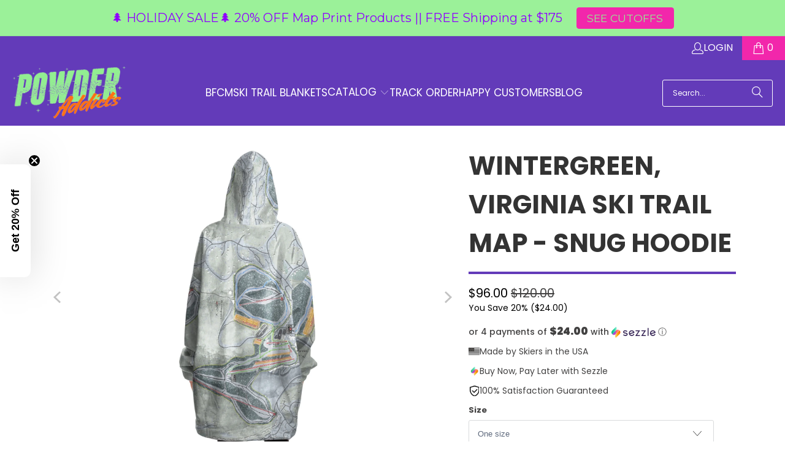

--- FILE ---
content_type: text/html; charset=utf-8
request_url: https://www.powderaddicts.com/products/wintergreen-virginia-ski-trail-map-snug-hoodie
body_size: 58295
content:
<!DOCTYPE html>
<html class="no-js no-touch" lang="en">
  <head>
<!-- Start NB Pixel Snippet -->
<script>
!(function (e, n, t, i, p, a, s) {
  e[i] ||
    (((p = e[i] =
      function () {
        p.process ? p.process.apply(p, arguments) : p.queue.push(arguments);
      }).queue = []),
    (p.t = +new Date()),
    ((a = n.createElement(t)).async = 1),
    (a.src = 'https://static.newsbreak.com/business/tracking/nbpixel.js?t=' + 864e5 * Math.ceil(new Date() / 864e5)),
    (s = n.getElementsByTagName(t)[0]).parentNode.insertBefore(a, s));
})(window, document, 'script', 'nbpix'),
  nbpix('init', 'ID-1915069256576909313'),
  nbpix('event', 'pageload');
</script>
<!-- End NB Pixel Snippet -->
<!-- "snippets/limespot.liquid" was not rendered, the associated app was uninstalled -->
    <meta charset="utf-8">
    <meta http-equiv="cleartype" content="on">
    <meta name="robots" content="index,follow">

    <!-- Mobile Specific Metas -->
    <meta name="HandheldFriendly" content="True">
    <meta name="MobileOptimized" content="320">
    <meta name="viewport" content="width=device-width,initial-scale=1">
    <meta name="theme-color" content="#ffffff">

    
    <title>
      Wintergreen, Virginia Ski Trail Map - Snug Hoodie - Powderaddicts
    </title>

    <!-- begin Convert Experiences code-->
    <script type="text/javascript" src="//cdn-4.convertexperiments.com/v1/js/10007840-10007746.js?environment=production"></script>
    <!-- end Convert Experiences code -->

    
 
      <!-- Google Tag Manager -->
      <script>(function(w,d,s,l,i){w[l]=w[l]||[];w[l].push({'gtm.start':
        new Date().getTime(),event:'gtm.js'});var f=d.getElementsByTagName(s)[0],
        j=d.createElement(s),dl=l!='dataLayer'?'&l='+l:'';j.async=true;j.src=
        'https://www.googletagmanager.com/gtm.js?id='+i+dl;f.parentNode.insertBefore(j,f);
        })(window,document,'script','dataLayer','GTM-5Q7CHCN');</script>
        <!-- End Google Tag Manager -->
        



    
      <meta name="description" content="A &quot;Snug Hoodie&quot; is a one-size fits all wearable blanket. This snug hoodie is crafted from an outer silky smooth micro-mink polyester face. And for the inside we have an ultra soft microfiber fleece lining. Each panel is individually printed, cut and sewn to ensure a flawless graphic with no imperfections. • One size fi"/>
    

    <link rel="preconnect" href="https://fonts.shopifycdn.com" />
    <link rel="preconnect" href="https://cdn.shopify.com" />
    <link rel="preconnect" href="https://cdn.shopifycloud.com" />

    <link rel="dns-prefetch" href="https://v.shopify.com" />
    <link rel="dns-prefetch" href="https://www.youtube.com" />
    <link rel="dns-prefetch" href="https://vimeo.com" />

    <link href="//www.powderaddicts.com/cdn/shop/t/42/assets/jquery.min.js?v=147293088974801289311763338651" as="script" rel="preload">

    <!-- Stylesheet for Fancybox library -->
    <link rel="stylesheet" href="//www.powderaddicts.com/cdn/shop/t/42/assets/fancybox.css?v=19278034316635137701763338651" type="text/css" media="all" defer>

    <!-- Stylesheets for Turbo -->
    <link href="//www.powderaddicts.com/cdn/shop/t/42/assets/styles.css?v=109614016846634691421763459141" rel="stylesheet" type="text/css" media="all" />
    
    <link href="//www.powderaddicts.com/cdn/shop/t/42/assets/custom_styles.css?v=157001479261946311241763338651" rel="stylesheet" type="text/css" media="all" />
    <link href="//www.powderaddicts.com/cdn/shop/t/42/assets/canvas-custom-section.css?v=171637051619494667151763338651" rel="stylesheet" type="text/css" media="all" />
    <!-- Manychat -->
    <script src="//widget.manychat.com/1719234_add05.js" defer="defer"></script>
    <script src="https://mccdn.me/assets/js/widget.js" defer="defer"></script>

    <!-- Icons -->
    
      <link rel="shortcut icon" type="image/x-icon" href="//www.powderaddicts.com/cdn/shop/files/Powder_Addicts_Favicon_-_Transparent_BG_180x180.png?v=1614307505">
      <link rel="apple-touch-icon" href="//www.powderaddicts.com/cdn/shop/files/Powder_Addicts_Favicon_-_Transparent_BG_180x180.png?v=1614307505"/>
      <link rel="apple-touch-icon" sizes="57x57" href="//www.powderaddicts.com/cdn/shop/files/Powder_Addicts_Favicon_-_Transparent_BG_57x57.png?v=1614307505"/>
      <link rel="apple-touch-icon" sizes="60x60" href="//www.powderaddicts.com/cdn/shop/files/Powder_Addicts_Favicon_-_Transparent_BG_60x60.png?v=1614307505"/>
      <link rel="apple-touch-icon" sizes="72x72" href="//www.powderaddicts.com/cdn/shop/files/Powder_Addicts_Favicon_-_Transparent_BG_72x72.png?v=1614307505"/>
      <link rel="apple-touch-icon" sizes="76x76" href="//www.powderaddicts.com/cdn/shop/files/Powder_Addicts_Favicon_-_Transparent_BG_76x76.png?v=1614307505"/>
      <link rel="apple-touch-icon" sizes="114x114" href="//www.powderaddicts.com/cdn/shop/files/Powder_Addicts_Favicon_-_Transparent_BG_114x114.png?v=1614307505"/>
      <link rel="apple-touch-icon" sizes="180x180" href="//www.powderaddicts.com/cdn/shop/files/Powder_Addicts_Favicon_-_Transparent_BG_180x180.png?v=1614307505"/>
      <link rel="apple-touch-icon" sizes="228x228" href="//www.powderaddicts.com/cdn/shop/files/Powder_Addicts_Favicon_-_Transparent_BG_228x228.png?v=1614307505"/>
    
    <link rel="canonical" href="https://www.powderaddicts.com/products/wintergreen-virginia-ski-trail-map-snug-hoodie"/>

    

    

    
      <script src="//www.powderaddicts.com/cdn/shop/t/42/assets/currencies.js?v=1648699478663843391763338651" defer></script>
    

    
    <script>
      window.PXUTheme = window.PXUTheme || {};
      window.PXUTheme.version = '9.5.0';
      window.PXUTheme.name = 'Turbo';
    </script>
    


    
<template id="price-ui"><span class="price " data-price></span><span class="compare-at-price" data-compare-at-price></span><span class="unit-pricing" data-unit-pricing></span></template>
    <template id="price-ui-badge"><div class="price-ui-badge__sticker price-ui-badge__sticker--">
    <span class="price-ui-badge__sticker-text" data-badge></span>
  </div></template>
    
    <template id="price-ui__price"><span class="money" data-price></span></template>
    <template id="price-ui__price-range"><span class="price-min" data-price-min><span class="money" data-price></span></span> - <span class="price-max" data-price-max><span class="money" data-price></span></span></template>
    <template id="price-ui__unit-pricing"><span class="unit-quantity" data-unit-quantity></span> | <span class="unit-price" data-unit-price><span class="money" data-price></span></span> / <span class="unit-measurement" data-unit-measurement></span></template>
    <template id="price-ui-badge__percent-savings-range">Save up to <span data-price-percent></span>%</template>
    <template id="price-ui-badge__percent-savings">Save <span data-price-percent></span>%</template>
    <template id="price-ui-badge__price-savings-range">Save up to <span class="money" data-price></span></template>
    <template id="price-ui-badge__price-savings">Save <span class="money" data-price></span></template>
    <template id="price-ui-badge__on-sale">Sale</template>
    <template id="price-ui-badge__sold-out">Sold out</template>
    <template id="price-ui-badge__in-stock">In stock</template>
    


    <script>
      
window.PXUTheme = window.PXUTheme || {};


window.PXUTheme.theme_settings = {};
window.PXUTheme.currency = {};
window.PXUTheme.routes = window.PXUTheme.routes || {};


window.PXUTheme.theme_settings.display_tos_checkbox = false;
window.PXUTheme.theme_settings.go_to_checkout = true;
window.PXUTheme.theme_settings.cart_action = "redirect_cart";
window.PXUTheme.theme_settings.cart_shipping_calculator = false;


window.PXUTheme.theme_settings.collection_swatches = false;
window.PXUTheme.theme_settings.collection_secondary_image = true;


window.PXUTheme.currency.show_multiple_currencies = false;
window.PXUTheme.currency.shop_currency = "USD";
window.PXUTheme.currency.default_currency = "USD";
window.PXUTheme.currency.display_format = "money_format";
window.PXUTheme.currency.money_format = "${{amount}}";
window.PXUTheme.currency.money_format_no_currency = "${{amount}}";
window.PXUTheme.currency.money_format_currency = "${{amount}} USD";
window.PXUTheme.currency.native_multi_currency = true;
window.PXUTheme.currency.iso_code = "USD";
window.PXUTheme.currency.symbol = "$";


window.PXUTheme.theme_settings.display_inventory_left = false;
window.PXUTheme.theme_settings.inventory_threshold = 10;
window.PXUTheme.theme_settings.limit_quantity = false;


window.PXUTheme.theme_settings.menu_position = null;


window.PXUTheme.theme_settings.newsletter_popup = false;
window.PXUTheme.theme_settings.newsletter_popup_days = "7";
window.PXUTheme.theme_settings.newsletter_popup_mobile = true;
window.PXUTheme.theme_settings.newsletter_popup_seconds = 0;


window.PXUTheme.theme_settings.pagination_type = "load_more_button";


window.PXUTheme.theme_settings.enable_shopify_collection_badges = false;
window.PXUTheme.theme_settings.quick_shop_thumbnail_position = null;
window.PXUTheme.theme_settings.product_form_style = "select";
window.PXUTheme.theme_settings.sale_banner_enabled = false;
window.PXUTheme.theme_settings.display_savings = true;
window.PXUTheme.theme_settings.display_sold_out_price = true;
window.PXUTheme.theme_settings.free_text = "Free";
window.PXUTheme.theme_settings.video_looping = null;
window.PXUTheme.theme_settings.quick_shop_style = "inline";
window.PXUTheme.theme_settings.hover_enabled = false;


window.PXUTheme.routes.cart_url = "/cart";
window.PXUTheme.routes.cart_update_url = "/cart/update";
window.PXUTheme.routes.root_url = "/";
window.PXUTheme.routes.search_url = "/search";
window.PXUTheme.routes.all_products_collection_url = "/collections/all";
window.PXUTheme.routes.product_recommendations_url = "/recommendations/products";
window.PXUTheme.routes.predictive_search_url = "/search/suggest";


window.PXUTheme.theme_settings.image_loading_style = "appear";


window.PXUTheme.theme_settings.enable_autocomplete = true;


window.PXUTheme.theme_settings.page_dots_enabled = false;
window.PXUTheme.theme_settings.slideshow_arrow_size = "bold";


window.PXUTheme.theme_settings.quick_shop_enabled = false;


window.PXUTheme.theme_settings.enable_back_to_top_button = false;


window.PXUTheme.translation = {};


window.PXUTheme.translation.agree_to_terms_warning = "You must agree with the terms and conditions to checkout.";
window.PXUTheme.translation.one_item_left = "item left";
window.PXUTheme.translation.items_left_text = "items left";
window.PXUTheme.translation.cart_savings_text = "Total Savings";
window.PXUTheme.translation.cart_discount_text = "Discount";
window.PXUTheme.translation.cart_subtotal_text = "Subtotal";
window.PXUTheme.translation.cart_remove_text = "Remove";
window.PXUTheme.translation.cart_free_text = "Free";


window.PXUTheme.translation.newsletter_success_text = "Thank you for joining our mailing list!";


window.PXUTheme.translation.notify_email = "Enter your email address...";
window.PXUTheme.translation.notify_email_value = "Translation missing: en.contact.fields.email";
window.PXUTheme.translation.notify_email_send = "Send";
window.PXUTheme.translation.notify_message_first = "Please notify me when ";
window.PXUTheme.translation.notify_message_last = " becomes available - ";
window.PXUTheme.translation.notify_success_text = "Thanks! We will notify you when this product becomes available!";


window.PXUTheme.translation.add_to_cart = "Add to Cart";
window.PXUTheme.translation.coming_soon_text = "Coming Soon";
window.PXUTheme.translation.sold_out_text = "Sold Out";
window.PXUTheme.translation.sale_text = "Sale";
window.PXUTheme.translation.savings_text = "You Save";
window.PXUTheme.translation.percent_off_text = "% off";
window.PXUTheme.translation.from_text = "from";
window.PXUTheme.translation.new_text = "New";
window.PXUTheme.translation.pre_order_text = "Pre-Order";
window.PXUTheme.translation.unavailable_text = "Unavailable";


window.PXUTheme.translation.all_results = "View all results";
window.PXUTheme.translation.no_results = "Sorry, no results!";


window.PXUTheme.media_queries = {};
window.PXUTheme.media_queries.small = window.matchMedia( "(max-width: 480px)" );
window.PXUTheme.media_queries.medium = window.matchMedia( "(max-width: 798px)" );
window.PXUTheme.media_queries.large = window.matchMedia( "(min-width: 799px)" );
window.PXUTheme.media_queries.larger = window.matchMedia( "(min-width: 960px)" );
window.PXUTheme.media_queries.xlarge = window.matchMedia( "(min-width: 1200px)" );
window.PXUTheme.media_queries.ie10 = window.matchMedia( "all and (-ms-high-contrast: none), (-ms-high-contrast: active)" );
window.PXUTheme.media_queries.tablet = window.matchMedia( "only screen and (min-width: 799px) and (max-width: 1024px)" );
window.PXUTheme.media_queries.mobile_and_tablet = window.matchMedia( "(max-width: 1024px)" );

    </script>

    

    
      <script src="//www.powderaddicts.com/cdn/shop/t/42/assets/instantclick.min.js?v=20092422000980684151763338651" data-no-instant defer></script>

      <script data-no-instant>
        window.addEventListener('DOMContentLoaded', function() {

          function inIframe() {
            try {
              return window.self !== window.top;
            } catch (e) {
              return true;
            }
          }

          if (!inIframe()){
            InstantClick.on('change', function() {

              $('head script[src*="shopify"]').each(function() {
                var script = document.createElement('script');
                script.type = 'text/javascript';
                script.src = $(this).attr('src');

                $('body').append(script);
              });

              $('body').removeClass('fancybox-active');
              $.fancybox.destroy();

              InstantClick.init();

            });
          }
        });
      </script>
    

    <script>
      
    </script>

    <script>window.performance && window.performance.mark && window.performance.mark('shopify.content_for_header.start');</script><meta name="google-site-verification" content="syBmUfn9tbUaNo9Usg5AKlMAkLaSHeQLI8P6Ezony8Q">
<meta id="shopify-digital-wallet" name="shopify-digital-wallet" content="/14610552/digital_wallets/dialog">
<meta name="shopify-checkout-api-token" content="18ca67b33072bd88b694ce22d3ad91a2">
<meta id="in-context-paypal-metadata" data-shop-id="14610552" data-venmo-supported="false" data-environment="production" data-locale="en_US" data-paypal-v4="true" data-currency="USD">
<link rel="alternate" type="application/json+oembed" href="https://www.powderaddicts.com/products/wintergreen-virginia-ski-trail-map-snug-hoodie.oembed">
<script async="async" src="/checkouts/internal/preloads.js?locale=en-US"></script>
<link rel="preconnect" href="https://shop.app" crossorigin="anonymous">
<script async="async" src="https://shop.app/checkouts/internal/preloads.js?locale=en-US&shop_id=14610552" crossorigin="anonymous"></script>
<script id="shopify-features" type="application/json">{"accessToken":"18ca67b33072bd88b694ce22d3ad91a2","betas":["rich-media-storefront-analytics"],"domain":"www.powderaddicts.com","predictiveSearch":true,"shopId":14610552,"locale":"en"}</script>
<script>var Shopify = Shopify || {};
Shopify.shop = "powderaddicts.myshopify.com";
Shopify.locale = "en";
Shopify.currency = {"active":"USD","rate":"1.0"};
Shopify.country = "US";
Shopify.theme = {"name":"Copy of Powderaddicts.com\/main","id":135768834091,"schema_name":"Turbo","schema_version":"9.5.0","theme_store_id":null,"role":"main"};
Shopify.theme.handle = "null";
Shopify.theme.style = {"id":null,"handle":null};
Shopify.cdnHost = "www.powderaddicts.com/cdn";
Shopify.routes = Shopify.routes || {};
Shopify.routes.root = "/";</script>
<script type="module">!function(o){(o.Shopify=o.Shopify||{}).modules=!0}(window);</script>
<script>!function(o){function n(){var o=[];function n(){o.push(Array.prototype.slice.apply(arguments))}return n.q=o,n}var t=o.Shopify=o.Shopify||{};t.loadFeatures=n(),t.autoloadFeatures=n()}(window);</script>
<script>
  window.ShopifyPay = window.ShopifyPay || {};
  window.ShopifyPay.apiHost = "shop.app\/pay";
  window.ShopifyPay.redirectState = null;
</script>
<script id="shop-js-analytics" type="application/json">{"pageType":"product"}</script>
<script defer="defer" async type="module" src="//www.powderaddicts.com/cdn/shopifycloud/shop-js/modules/v2/client.init-shop-cart-sync_IZsNAliE.en.esm.js"></script>
<script defer="defer" async type="module" src="//www.powderaddicts.com/cdn/shopifycloud/shop-js/modules/v2/chunk.common_0OUaOowp.esm.js"></script>
<script type="module">
  await import("//www.powderaddicts.com/cdn/shopifycloud/shop-js/modules/v2/client.init-shop-cart-sync_IZsNAliE.en.esm.js");
await import("//www.powderaddicts.com/cdn/shopifycloud/shop-js/modules/v2/chunk.common_0OUaOowp.esm.js");

  window.Shopify.SignInWithShop?.initShopCartSync?.({"fedCMEnabled":true,"windoidEnabled":true});

</script>
<script>
  window.Shopify = window.Shopify || {};
  if (!window.Shopify.featureAssets) window.Shopify.featureAssets = {};
  window.Shopify.featureAssets['shop-js'] = {"shop-cart-sync":["modules/v2/client.shop-cart-sync_DLOhI_0X.en.esm.js","modules/v2/chunk.common_0OUaOowp.esm.js"],"init-fed-cm":["modules/v2/client.init-fed-cm_C6YtU0w6.en.esm.js","modules/v2/chunk.common_0OUaOowp.esm.js"],"shop-button":["modules/v2/client.shop-button_BCMx7GTG.en.esm.js","modules/v2/chunk.common_0OUaOowp.esm.js"],"shop-cash-offers":["modules/v2/client.shop-cash-offers_BT26qb5j.en.esm.js","modules/v2/chunk.common_0OUaOowp.esm.js","modules/v2/chunk.modal_CGo_dVj3.esm.js"],"init-windoid":["modules/v2/client.init-windoid_B9PkRMql.en.esm.js","modules/v2/chunk.common_0OUaOowp.esm.js"],"init-shop-email-lookup-coordinator":["modules/v2/client.init-shop-email-lookup-coordinator_DZkqjsbU.en.esm.js","modules/v2/chunk.common_0OUaOowp.esm.js"],"shop-toast-manager":["modules/v2/client.shop-toast-manager_Di2EnuM7.en.esm.js","modules/v2/chunk.common_0OUaOowp.esm.js"],"shop-login-button":["modules/v2/client.shop-login-button_BtqW_SIO.en.esm.js","modules/v2/chunk.common_0OUaOowp.esm.js","modules/v2/chunk.modal_CGo_dVj3.esm.js"],"avatar":["modules/v2/client.avatar_BTnouDA3.en.esm.js"],"pay-button":["modules/v2/client.pay-button_CWa-C9R1.en.esm.js","modules/v2/chunk.common_0OUaOowp.esm.js"],"init-shop-cart-sync":["modules/v2/client.init-shop-cart-sync_IZsNAliE.en.esm.js","modules/v2/chunk.common_0OUaOowp.esm.js"],"init-customer-accounts":["modules/v2/client.init-customer-accounts_DenGwJTU.en.esm.js","modules/v2/client.shop-login-button_BtqW_SIO.en.esm.js","modules/v2/chunk.common_0OUaOowp.esm.js","modules/v2/chunk.modal_CGo_dVj3.esm.js"],"init-shop-for-new-customer-accounts":["modules/v2/client.init-shop-for-new-customer-accounts_JdHXxpS9.en.esm.js","modules/v2/client.shop-login-button_BtqW_SIO.en.esm.js","modules/v2/chunk.common_0OUaOowp.esm.js","modules/v2/chunk.modal_CGo_dVj3.esm.js"],"init-customer-accounts-sign-up":["modules/v2/client.init-customer-accounts-sign-up_D6__K_p8.en.esm.js","modules/v2/client.shop-login-button_BtqW_SIO.en.esm.js","modules/v2/chunk.common_0OUaOowp.esm.js","modules/v2/chunk.modal_CGo_dVj3.esm.js"],"checkout-modal":["modules/v2/client.checkout-modal_C_ZQDY6s.en.esm.js","modules/v2/chunk.common_0OUaOowp.esm.js","modules/v2/chunk.modal_CGo_dVj3.esm.js"],"shop-follow-button":["modules/v2/client.shop-follow-button_XetIsj8l.en.esm.js","modules/v2/chunk.common_0OUaOowp.esm.js","modules/v2/chunk.modal_CGo_dVj3.esm.js"],"lead-capture":["modules/v2/client.lead-capture_DvA72MRN.en.esm.js","modules/v2/chunk.common_0OUaOowp.esm.js","modules/v2/chunk.modal_CGo_dVj3.esm.js"],"shop-login":["modules/v2/client.shop-login_ClXNxyh6.en.esm.js","modules/v2/chunk.common_0OUaOowp.esm.js","modules/v2/chunk.modal_CGo_dVj3.esm.js"],"payment-terms":["modules/v2/client.payment-terms_CNlwjfZz.en.esm.js","modules/v2/chunk.common_0OUaOowp.esm.js","modules/v2/chunk.modal_CGo_dVj3.esm.js"]};
</script>
<script>(function() {
  var isLoaded = false;
  function asyncLoad() {
    if (isLoaded) return;
    isLoaded = true;
    var urls = ["https:\/\/883d95281f02d796f8b6-7f0f44eb0f2ceeb9d4fffbe1419aae61.ssl.cf1.rackcdn.com\/teelaunch-scripts.js?shop=powderaddicts.myshopify.com\u0026shop=powderaddicts.myshopify.com","https:\/\/www.powderaddicts.com\/apps\/giraffly-trust\/trust-worker-b44d588038933347c61108517008d636864d9745.js?v=20211026104616\u0026shop=powderaddicts.myshopify.com","https:\/\/app.teelaunch.com\/sizing-charts-script.js?shop=powderaddicts.myshopify.com","https:\/\/app.teelaunch.com\/sizing-charts-script.js?shop=powderaddicts.myshopify.com","https:\/\/app.teelaunch.com\/sizing-charts-script.js?shop=powderaddicts.myshopify.com","https:\/\/app.teelaunch.com\/sizing-charts-script.js?shop=powderaddicts.myshopify.com","https:\/\/app.teelaunch.com\/sizing-charts-script.js?shop=powderaddicts.myshopify.com","https:\/\/app.teelaunch.com\/sizing-charts-script.js?shop=powderaddicts.myshopify.com","https:\/\/app.teelaunch.com\/sizing-charts-script.js?shop=powderaddicts.myshopify.com","https:\/\/app.teelaunch.com\/sizing-charts-script.js?shop=powderaddicts.myshopify.com","https:\/\/app.teelaunch.com\/sizing-charts-script.js?shop=powderaddicts.myshopify.com","https:\/\/app.teelaunch.com\/sizing-charts-script.js?shop=powderaddicts.myshopify.com","https:\/\/app.teelaunch.com\/sizing-charts-script.js?shop=powderaddicts.myshopify.com","\/\/cdn.shopify.com\/proxy\/8ea81c303bd36233dea2ebfd50afe1e5198a771098dd1f5d365f24917eaab202\/static.cdn.printful.com\/static\/js\/external\/shopify-product-customizer.js?v=0.28\u0026shop=powderaddicts.myshopify.com\u0026sp-cache-control=cHVibGljLCBtYXgtYWdlPTkwMA","https:\/\/app.kiwisizing.com\/web\/js\/dist\/kiwiSizing\/plugin\/SizingPlugin.prod.js?v=330\u0026shop=powderaddicts.myshopify.com","https:\/\/app.teelaunch.com\/sizing-charts-script.js?shop=powderaddicts.myshopify.com","https:\/\/app.teelaunch.com\/sizing-charts-script.js?shop=powderaddicts.myshopify.com","https:\/\/app.teelaunch.com\/sizing-charts-script.js?shop=powderaddicts.myshopify.com","https:\/\/app.teelaunch.com\/sizing-charts-script.js?shop=powderaddicts.myshopify.com","https:\/\/app.teelaunch.com\/sizing-charts-script.js?shop=powderaddicts.myshopify.com","https:\/\/cdn.productcustomizer.com\/storefront\/production-product-customizer-v2.js?shop=powderaddicts.myshopify.com","https:\/\/app.teelaunch.com\/sizing-charts-script.js?shop=powderaddicts.myshopify.com","https:\/\/app.teelaunch.com\/sizing-charts-script.js?shop=powderaddicts.myshopify.com","https:\/\/app.teelaunch.com\/sizing-charts-script.js?shop=powderaddicts.myshopify.com","https:\/\/shopify-widget.route.com\/shopify.widget.js?shop=powderaddicts.myshopify.com","https:\/\/app.teelaunch.com\/sizing-charts-script.js?shop=powderaddicts.myshopify.com","https:\/\/cdn.hextom.com\/js\/quickannouncementbar.js?shop=powderaddicts.myshopify.com","https:\/\/cdn.hextom.com\/js\/freeshippingbar.js?shop=powderaddicts.myshopify.com","https:\/\/cdn.rebuyengine.com\/onsite\/js\/rebuy.js?shop=powderaddicts.myshopify.com","https:\/\/loox.io\/widget\/VJEcNpPsf\/loox.1743916644070.js?shop=powderaddicts.myshopify.com","https:\/\/app.teelaunch.com\/sizing-charts-script.js?shop=powderaddicts.myshopify.com","https:\/\/app.teelaunch.com\/sizing-charts-script.js?shop=powderaddicts.myshopify.com","https:\/\/app.teelaunch.com\/sizing-charts-script.js?shop=powderaddicts.myshopify.com","https:\/\/app.teelaunch.com\/sizing-charts-script.js?shop=powderaddicts.myshopify.com","https:\/\/app.teelaunch.com\/sizing-charts-script.js?shop=powderaddicts.myshopify.com","https:\/\/app.teelaunch.com\/sizing-charts-script.js?shop=powderaddicts.myshopify.com"];
    for (var i = 0; i < urls.length; i++) {
      var s = document.createElement('script');
      s.type = 'text/javascript';
      s.async = true;
      s.src = urls[i];
      var x = document.getElementsByTagName('script')[0];
      x.parentNode.insertBefore(s, x);
    }
  };
  if(window.attachEvent) {
    window.attachEvent('onload', asyncLoad);
  } else {
    window.addEventListener('load', asyncLoad, false);
  }
})();</script>
<script id="__st">var __st={"a":14610552,"offset":-25200,"reqid":"adf0c74a-cc06-4f99-8420-51fe3c708c3c-1768379946","pageurl":"www.powderaddicts.com\/products\/wintergreen-virginia-ski-trail-map-snug-hoodie","u":"08e85aa13ff1","p":"product","rtyp":"product","rid":6760408416299};</script>
<script>window.ShopifyPaypalV4VisibilityTracking = true;</script>
<script id="captcha-bootstrap">!function(){'use strict';const t='contact',e='account',n='new_comment',o=[[t,t],['blogs',n],['comments',n],[t,'customer']],c=[[e,'customer_login'],[e,'guest_login'],[e,'recover_customer_password'],[e,'create_customer']],r=t=>t.map((([t,e])=>`form[action*='/${t}']:not([data-nocaptcha='true']) input[name='form_type'][value='${e}']`)).join(','),a=t=>()=>t?[...document.querySelectorAll(t)].map((t=>t.form)):[];function s(){const t=[...o],e=r(t);return a(e)}const i='password',u='form_key',d=['recaptcha-v3-token','g-recaptcha-response','h-captcha-response',i],f=()=>{try{return window.sessionStorage}catch{return}},m='__shopify_v',_=t=>t.elements[u];function p(t,e,n=!1){try{const o=window.sessionStorage,c=JSON.parse(o.getItem(e)),{data:r}=function(t){const{data:e,action:n}=t;return t[m]||n?{data:e,action:n}:{data:t,action:n}}(c);for(const[e,n]of Object.entries(r))t.elements[e]&&(t.elements[e].value=n);n&&o.removeItem(e)}catch(o){console.error('form repopulation failed',{error:o})}}const l='form_type',E='cptcha';function T(t){t.dataset[E]=!0}const w=window,h=w.document,L='Shopify',v='ce_forms',y='captcha';let A=!1;((t,e)=>{const n=(g='f06e6c50-85a8-45c8-87d0-21a2b65856fe',I='https://cdn.shopify.com/shopifycloud/storefront-forms-hcaptcha/ce_storefront_forms_captcha_hcaptcha.v1.5.2.iife.js',D={infoText:'Protected by hCaptcha',privacyText:'Privacy',termsText:'Terms'},(t,e,n)=>{const o=w[L][v],c=o.bindForm;if(c)return c(t,g,e,D).then(n);var r;o.q.push([[t,g,e,D],n]),r=I,A||(h.body.append(Object.assign(h.createElement('script'),{id:'captcha-provider',async:!0,src:r})),A=!0)});var g,I,D;w[L]=w[L]||{},w[L][v]=w[L][v]||{},w[L][v].q=[],w[L][y]=w[L][y]||{},w[L][y].protect=function(t,e){n(t,void 0,e),T(t)},Object.freeze(w[L][y]),function(t,e,n,w,h,L){const[v,y,A,g]=function(t,e,n){const i=e?o:[],u=t?c:[],d=[...i,...u],f=r(d),m=r(i),_=r(d.filter((([t,e])=>n.includes(e))));return[a(f),a(m),a(_),s()]}(w,h,L),I=t=>{const e=t.target;return e instanceof HTMLFormElement?e:e&&e.form},D=t=>v().includes(t);t.addEventListener('submit',(t=>{const e=I(t);if(!e)return;const n=D(e)&&!e.dataset.hcaptchaBound&&!e.dataset.recaptchaBound,o=_(e),c=g().includes(e)&&(!o||!o.value);(n||c)&&t.preventDefault(),c&&!n&&(function(t){try{if(!f())return;!function(t){const e=f();if(!e)return;const n=_(t);if(!n)return;const o=n.value;o&&e.removeItem(o)}(t);const e=Array.from(Array(32),(()=>Math.random().toString(36)[2])).join('');!function(t,e){_(t)||t.append(Object.assign(document.createElement('input'),{type:'hidden',name:u})),t.elements[u].value=e}(t,e),function(t,e){const n=f();if(!n)return;const o=[...t.querySelectorAll(`input[type='${i}']`)].map((({name:t})=>t)),c=[...d,...o],r={};for(const[a,s]of new FormData(t).entries())c.includes(a)||(r[a]=s);n.setItem(e,JSON.stringify({[m]:1,action:t.action,data:r}))}(t,e)}catch(e){console.error('failed to persist form',e)}}(e),e.submit())}));const S=(t,e)=>{t&&!t.dataset[E]&&(n(t,e.some((e=>e===t))),T(t))};for(const o of['focusin','change'])t.addEventListener(o,(t=>{const e=I(t);D(e)&&S(e,y())}));const B=e.get('form_key'),M=e.get(l),P=B&&M;t.addEventListener('DOMContentLoaded',(()=>{const t=y();if(P)for(const e of t)e.elements[l].value===M&&p(e,B);[...new Set([...A(),...v().filter((t=>'true'===t.dataset.shopifyCaptcha))])].forEach((e=>S(e,t)))}))}(h,new URLSearchParams(w.location.search),n,t,e,['guest_login'])})(!0,!0)}();</script>
<script integrity="sha256-4kQ18oKyAcykRKYeNunJcIwy7WH5gtpwJnB7kiuLZ1E=" data-source-attribution="shopify.loadfeatures" defer="defer" src="//www.powderaddicts.com/cdn/shopifycloud/storefront/assets/storefront/load_feature-a0a9edcb.js" crossorigin="anonymous"></script>
<script crossorigin="anonymous" defer="defer" src="//www.powderaddicts.com/cdn/shopifycloud/storefront/assets/shopify_pay/storefront-65b4c6d7.js?v=20250812"></script>
<script data-source-attribution="shopify.dynamic_checkout.dynamic.init">var Shopify=Shopify||{};Shopify.PaymentButton=Shopify.PaymentButton||{isStorefrontPortableWallets:!0,init:function(){window.Shopify.PaymentButton.init=function(){};var t=document.createElement("script");t.src="https://www.powderaddicts.com/cdn/shopifycloud/portable-wallets/latest/portable-wallets.en.js",t.type="module",document.head.appendChild(t)}};
</script>
<script data-source-attribution="shopify.dynamic_checkout.buyer_consent">
  function portableWalletsHideBuyerConsent(e){var t=document.getElementById("shopify-buyer-consent"),n=document.getElementById("shopify-subscription-policy-button");t&&n&&(t.classList.add("hidden"),t.setAttribute("aria-hidden","true"),n.removeEventListener("click",e))}function portableWalletsShowBuyerConsent(e){var t=document.getElementById("shopify-buyer-consent"),n=document.getElementById("shopify-subscription-policy-button");t&&n&&(t.classList.remove("hidden"),t.removeAttribute("aria-hidden"),n.addEventListener("click",e))}window.Shopify?.PaymentButton&&(window.Shopify.PaymentButton.hideBuyerConsent=portableWalletsHideBuyerConsent,window.Shopify.PaymentButton.showBuyerConsent=portableWalletsShowBuyerConsent);
</script>
<script data-source-attribution="shopify.dynamic_checkout.cart.bootstrap">document.addEventListener("DOMContentLoaded",(function(){function t(){return document.querySelector("shopify-accelerated-checkout-cart, shopify-accelerated-checkout")}if(t())Shopify.PaymentButton.init();else{new MutationObserver((function(e,n){t()&&(Shopify.PaymentButton.init(),n.disconnect())})).observe(document.body,{childList:!0,subtree:!0})}}));
</script>
<link id="shopify-accelerated-checkout-styles" rel="stylesheet" media="screen" href="https://www.powderaddicts.com/cdn/shopifycloud/portable-wallets/latest/accelerated-checkout-backwards-compat.css" crossorigin="anonymous">
<style id="shopify-accelerated-checkout-cart">
        #shopify-buyer-consent {
  margin-top: 1em;
  display: inline-block;
  width: 100%;
}

#shopify-buyer-consent.hidden {
  display: none;
}

#shopify-subscription-policy-button {
  background: none;
  border: none;
  padding: 0;
  text-decoration: underline;
  font-size: inherit;
  cursor: pointer;
}

#shopify-subscription-policy-button::before {
  box-shadow: none;
}

      </style>

<script>window.performance && window.performance.mark && window.performance.mark('shopify.content_for_header.end');</script>

    

<meta name="author" content="Powderaddicts">
<meta property="og:url" content="https://www.powderaddicts.com/products/wintergreen-virginia-ski-trail-map-snug-hoodie">
<meta property="og:site_name" content="Powderaddicts">




  <meta property="og:type" content="product">
  <meta property="og:title" content="Wintergreen, Virginia Ski Trail Map - Snug Hoodie">
  
    
      <meta property="og:image" content="https://www.powderaddicts.com/cdn/shop/files/3435bf2b3da3e09cc7997aaff563d5d4_hoody_female-back_600x.jpg?v=1699626777">
      <meta property="og:image:secure_url" content="https://www.powderaddicts.com/cdn/shop/files/3435bf2b3da3e09cc7997aaff563d5d4_hoody_female-back_600x.jpg?v=1699626777">
      
      <meta property="og:image:width" content="1500">
      <meta property="og:image:height" content="1500">
    
      <meta property="og:image" content="https://www.powderaddicts.com/cdn/shop/files/382ddaf2a4152c5671e392df35fc9267_hoody_female-front_600x.jpg?v=1699626780">
      <meta property="og:image:secure_url" content="https://www.powderaddicts.com/cdn/shop/files/382ddaf2a4152c5671e392df35fc9267_hoody_female-front_600x.jpg?v=1699626780">
      
      <meta property="og:image:width" content="1500">
      <meta property="og:image:height" content="1500">
    
      <meta property="og:image" content="https://www.powderaddicts.com/cdn/shop/files/fb73fe5665268fe4ccd4ad3e94e2f7b4_hoody_female-handsup_600x.jpg?v=1699626782">
      <meta property="og:image:secure_url" content="https://www.powderaddicts.com/cdn/shop/files/fb73fe5665268fe4ccd4ad3e94e2f7b4_hoody_female-handsup_600x.jpg?v=1699626782">
      
      <meta property="og:image:width" content="1500">
      <meta property="og:image:height" content="1500">
    
  
  <meta property="product:price:amount" content="96.00">
  <meta property="product:price:currency" content="USD">



  <meta property="og:description" content="A &quot;Snug Hoodie&quot; is a one-size fits all wearable blanket. This snug hoodie is crafted from an outer silky smooth micro-mink polyester face. And for the inside we have an ultra soft microfiber fleece lining. Each panel is individually printed, cut and sewn to ensure a flawless graphic with no imperfections. • One size fi">




<meta name="twitter:card" content="summary">

  <meta name="twitter:title" content="Wintergreen, Virginia Ski Trail Map - Snug Hoodie">
  <meta name="twitter:description" content="A &quot;Snug Hoodie&quot; is a one-size fits all wearable blanket. This snug hoodie is crafted from an outer silky smooth micro-mink polyester face. And for the inside we have an ultra soft microfiber fleece lining. Each panel is individually printed, cut and sewn to ensure a flawless graphic with no imperfections. • One size fits all Teens &amp;amp; Adults up to size 4XL • Exterior fabric: Micro-mink 100% polyester • Interior fabric: Ultra soft microfiber fleece 100% polyester • High definition printing colors • Perfect for camping trips, cold mornings, watching movies with friends or evening naps! Because it’s handmade for you, these snug hoodies require 4-8 business days before they are shipped. Orders placed before midnight will be included in the following day’s batch for manufacturing. Inch One Size Front Length 36 ½ Chest 30 ¾ Sleeve Length 24">
  <meta name="twitter:image" content="https://www.powderaddicts.com/cdn/shop/files/3435bf2b3da3e09cc7997aaff563d5d4_hoody_female-back_240x.jpg?v=1699626777">
  <meta name="twitter:image:width" content="240">
  <meta name="twitter:image:height" content="240">
  <meta name="twitter:image:alt" content="Wintergreen, Virginia Ski Trail Map - Snug Hoodie">



    
    

    
    <script>


     
  

<!-- BEGIN app block: shopify://apps/pagefly-page-builder/blocks/app-embed/83e179f7-59a0-4589-8c66-c0dddf959200 -->

<!-- BEGIN app snippet: pagefly-cro-ab-testing-main -->







<script>
  ;(function () {
    const url = new URL(window.location)
    const viewParam = url.searchParams.get('view')
    if (viewParam && viewParam.includes('variant-pf-')) {
      url.searchParams.set('pf_v', viewParam)
      url.searchParams.delete('view')
      window.history.replaceState({}, '', url)
    }
  })()
</script>



<script type='module'>
  
  window.PAGEFLY_CRO = window.PAGEFLY_CRO || {}

  window.PAGEFLY_CRO['data_debug'] = {
    original_template_suffix: "all_products",
    allow_ab_test: false,
    ab_test_start_time: 0,
    ab_test_end_time: 0,
    today_date_time: 1768379947000,
  }
  window.PAGEFLY_CRO['GA4'] = { enabled: true}
</script>

<!-- END app snippet -->








  <script src='https://cdn.shopify.com/extensions/019bb4f9-aed6-78a3-be91-e9d44663e6bf/pagefly-page-builder-215/assets/pagefly-helper.js' defer='defer'></script>

  <script src='https://cdn.shopify.com/extensions/019bb4f9-aed6-78a3-be91-e9d44663e6bf/pagefly-page-builder-215/assets/pagefly-general-helper.js' defer='defer'></script>

  <script src='https://cdn.shopify.com/extensions/019bb4f9-aed6-78a3-be91-e9d44663e6bf/pagefly-page-builder-215/assets/pagefly-snap-slider.js' defer='defer'></script>

  <script src='https://cdn.shopify.com/extensions/019bb4f9-aed6-78a3-be91-e9d44663e6bf/pagefly-page-builder-215/assets/pagefly-slideshow-v3.js' defer='defer'></script>

  <script src='https://cdn.shopify.com/extensions/019bb4f9-aed6-78a3-be91-e9d44663e6bf/pagefly-page-builder-215/assets/pagefly-slideshow-v4.js' defer='defer'></script>

  <script src='https://cdn.shopify.com/extensions/019bb4f9-aed6-78a3-be91-e9d44663e6bf/pagefly-page-builder-215/assets/pagefly-glider.js' defer='defer'></script>

  <script src='https://cdn.shopify.com/extensions/019bb4f9-aed6-78a3-be91-e9d44663e6bf/pagefly-page-builder-215/assets/pagefly-slideshow-v1-v2.js' defer='defer'></script>

  <script src='https://cdn.shopify.com/extensions/019bb4f9-aed6-78a3-be91-e9d44663e6bf/pagefly-page-builder-215/assets/pagefly-product-media.js' defer='defer'></script>

  <script src='https://cdn.shopify.com/extensions/019bb4f9-aed6-78a3-be91-e9d44663e6bf/pagefly-page-builder-215/assets/pagefly-product.js' defer='defer'></script>


<script id='pagefly-helper-data' type='application/json'>
  {
    "page_optimization": {
      "assets_prefetching": false
    },
    "elements_asset_mapper": {
      "Accordion": "https://cdn.shopify.com/extensions/019bb4f9-aed6-78a3-be91-e9d44663e6bf/pagefly-page-builder-215/assets/pagefly-accordion.js",
      "Accordion3": "https://cdn.shopify.com/extensions/019bb4f9-aed6-78a3-be91-e9d44663e6bf/pagefly-page-builder-215/assets/pagefly-accordion3.js",
      "CountDown": "https://cdn.shopify.com/extensions/019bb4f9-aed6-78a3-be91-e9d44663e6bf/pagefly-page-builder-215/assets/pagefly-countdown.js",
      "GMap1": "https://cdn.shopify.com/extensions/019bb4f9-aed6-78a3-be91-e9d44663e6bf/pagefly-page-builder-215/assets/pagefly-gmap.js",
      "GMap2": "https://cdn.shopify.com/extensions/019bb4f9-aed6-78a3-be91-e9d44663e6bf/pagefly-page-builder-215/assets/pagefly-gmap.js",
      "GMapBasicV2": "https://cdn.shopify.com/extensions/019bb4f9-aed6-78a3-be91-e9d44663e6bf/pagefly-page-builder-215/assets/pagefly-gmap.js",
      "GMapAdvancedV2": "https://cdn.shopify.com/extensions/019bb4f9-aed6-78a3-be91-e9d44663e6bf/pagefly-page-builder-215/assets/pagefly-gmap.js",
      "HTML.Video": "https://cdn.shopify.com/extensions/019bb4f9-aed6-78a3-be91-e9d44663e6bf/pagefly-page-builder-215/assets/pagefly-htmlvideo.js",
      "HTML.Video2": "https://cdn.shopify.com/extensions/019bb4f9-aed6-78a3-be91-e9d44663e6bf/pagefly-page-builder-215/assets/pagefly-htmlvideo2.js",
      "HTML.Video3": "https://cdn.shopify.com/extensions/019bb4f9-aed6-78a3-be91-e9d44663e6bf/pagefly-page-builder-215/assets/pagefly-htmlvideo2.js",
      "BackgroundVideo": "https://cdn.shopify.com/extensions/019bb4f9-aed6-78a3-be91-e9d44663e6bf/pagefly-page-builder-215/assets/pagefly-htmlvideo2.js",
      "Instagram": "https://cdn.shopify.com/extensions/019bb4f9-aed6-78a3-be91-e9d44663e6bf/pagefly-page-builder-215/assets/pagefly-instagram.js",
      "Instagram2": "https://cdn.shopify.com/extensions/019bb4f9-aed6-78a3-be91-e9d44663e6bf/pagefly-page-builder-215/assets/pagefly-instagram.js",
      "Insta3": "https://cdn.shopify.com/extensions/019bb4f9-aed6-78a3-be91-e9d44663e6bf/pagefly-page-builder-215/assets/pagefly-instagram3.js",
      "Tabs": "https://cdn.shopify.com/extensions/019bb4f9-aed6-78a3-be91-e9d44663e6bf/pagefly-page-builder-215/assets/pagefly-tab.js",
      "Tabs3": "https://cdn.shopify.com/extensions/019bb4f9-aed6-78a3-be91-e9d44663e6bf/pagefly-page-builder-215/assets/pagefly-tab3.js",
      "ProductBox": "https://cdn.shopify.com/extensions/019bb4f9-aed6-78a3-be91-e9d44663e6bf/pagefly-page-builder-215/assets/pagefly-cart.js",
      "FBPageBox2": "https://cdn.shopify.com/extensions/019bb4f9-aed6-78a3-be91-e9d44663e6bf/pagefly-page-builder-215/assets/pagefly-facebook.js",
      "FBLikeButton2": "https://cdn.shopify.com/extensions/019bb4f9-aed6-78a3-be91-e9d44663e6bf/pagefly-page-builder-215/assets/pagefly-facebook.js",
      "TwitterFeed2": "https://cdn.shopify.com/extensions/019bb4f9-aed6-78a3-be91-e9d44663e6bf/pagefly-page-builder-215/assets/pagefly-twitter.js",
      "Paragraph4": "https://cdn.shopify.com/extensions/019bb4f9-aed6-78a3-be91-e9d44663e6bf/pagefly-page-builder-215/assets/pagefly-paragraph4.js",

      "AliReviews": "https://cdn.shopify.com/extensions/019bb4f9-aed6-78a3-be91-e9d44663e6bf/pagefly-page-builder-215/assets/pagefly-3rd-elements.js",
      "BackInStock": "https://cdn.shopify.com/extensions/019bb4f9-aed6-78a3-be91-e9d44663e6bf/pagefly-page-builder-215/assets/pagefly-3rd-elements.js",
      "GloboBackInStock": "https://cdn.shopify.com/extensions/019bb4f9-aed6-78a3-be91-e9d44663e6bf/pagefly-page-builder-215/assets/pagefly-3rd-elements.js",
      "GrowaveWishlist": "https://cdn.shopify.com/extensions/019bb4f9-aed6-78a3-be91-e9d44663e6bf/pagefly-page-builder-215/assets/pagefly-3rd-elements.js",
      "InfiniteOptionsShopPad": "https://cdn.shopify.com/extensions/019bb4f9-aed6-78a3-be91-e9d44663e6bf/pagefly-page-builder-215/assets/pagefly-3rd-elements.js",
      "InkybayProductPersonalizer": "https://cdn.shopify.com/extensions/019bb4f9-aed6-78a3-be91-e9d44663e6bf/pagefly-page-builder-215/assets/pagefly-3rd-elements.js",
      "LimeSpot": "https://cdn.shopify.com/extensions/019bb4f9-aed6-78a3-be91-e9d44663e6bf/pagefly-page-builder-215/assets/pagefly-3rd-elements.js",
      "Loox": "https://cdn.shopify.com/extensions/019bb4f9-aed6-78a3-be91-e9d44663e6bf/pagefly-page-builder-215/assets/pagefly-3rd-elements.js",
      "Opinew": "https://cdn.shopify.com/extensions/019bb4f9-aed6-78a3-be91-e9d44663e6bf/pagefly-page-builder-215/assets/pagefly-3rd-elements.js",
      "Powr": "https://cdn.shopify.com/extensions/019bb4f9-aed6-78a3-be91-e9d44663e6bf/pagefly-page-builder-215/assets/pagefly-3rd-elements.js",
      "ProductReviews": "https://cdn.shopify.com/extensions/019bb4f9-aed6-78a3-be91-e9d44663e6bf/pagefly-page-builder-215/assets/pagefly-3rd-elements.js",
      "PushOwl": "https://cdn.shopify.com/extensions/019bb4f9-aed6-78a3-be91-e9d44663e6bf/pagefly-page-builder-215/assets/pagefly-3rd-elements.js",
      "ReCharge": "https://cdn.shopify.com/extensions/019bb4f9-aed6-78a3-be91-e9d44663e6bf/pagefly-page-builder-215/assets/pagefly-3rd-elements.js",
      "Rivyo": "https://cdn.shopify.com/extensions/019bb4f9-aed6-78a3-be91-e9d44663e6bf/pagefly-page-builder-215/assets/pagefly-3rd-elements.js",
      "TrackingMore": "https://cdn.shopify.com/extensions/019bb4f9-aed6-78a3-be91-e9d44663e6bf/pagefly-page-builder-215/assets/pagefly-3rd-elements.js",
      "Vitals": "https://cdn.shopify.com/extensions/019bb4f9-aed6-78a3-be91-e9d44663e6bf/pagefly-page-builder-215/assets/pagefly-3rd-elements.js",
      "Wiser": "https://cdn.shopify.com/extensions/019bb4f9-aed6-78a3-be91-e9d44663e6bf/pagefly-page-builder-215/assets/pagefly-3rd-elements.js"
    },
    "custom_elements_mapper": {
      "pf-click-action-element": "https://cdn.shopify.com/extensions/019bb4f9-aed6-78a3-be91-e9d44663e6bf/pagefly-page-builder-215/assets/pagefly-click-action-element.js",
      "pf-dialog-element": "https://cdn.shopify.com/extensions/019bb4f9-aed6-78a3-be91-e9d44663e6bf/pagefly-page-builder-215/assets/pagefly-dialog-element.js"
    }
  }
</script>


<!-- END app block --><!-- BEGIN app block: shopify://apps/teeinblue-product-personalizer/blocks/product-personalizer/67212f31-32b0-450c-97dd-7e182a5fac7b -->


  <!-- teeinblue scripts -->
  <script>
    window.teeinblueShop = {
      shopCurrency: "USD",
    
      moneyFormat: "${{amount}}",
    
    };
  </script>

  

  

  
    
    
    
    
    
    
    
    
    
    
    

    

    
    <script id="teeinblue-product-data">
      window.teeinblueCampaign = {
        
        isTeeInBlueProduct: false,
        isPlatformProduct: false,
        productId: 6760408416299,
        variantsById: {
          
          "39836320006187": {
            ...({"id":39836320006187,"title":"One size","option1":"One size","option2":null,"option3":null,"sku":"SBSH-295674-ONSIZE","requires_shipping":true,"taxable":true,"featured_image":{"id":31966257217579,"product_id":6760408416299,"position":1,"created_at":"2023-11-10T07:32:57-07:00","updated_at":"2023-11-10T07:32:57-07:00","alt":null,"width":1500,"height":1500,"src":"\/\/www.powderaddicts.com\/cdn\/shop\/files\/3435bf2b3da3e09cc7997aaff563d5d4_hoody_female-back.jpg?v=1699626777","variant_ids":[39836320006187]},"available":true,"name":"Wintergreen, Virginia Ski Trail Map - Snug Hoodie - One size","public_title":"One size","options":["One size"],"price":9600,"weight":0,"compare_at_price":12000,"inventory_quantity":30,"inventory_management":"shopify","inventory_policy":"continue","barcode":null,"featured_media":{"alt":null,"id":24331007426603,"position":1,"preview_image":{"aspect_ratio":1.0,"height":1500,"width":1500,"src":"\/\/www.powderaddicts.com\/cdn\/shop\/files\/3435bf2b3da3e09cc7997aaff563d5d4_hoody_female-back.jpg?v=1699626777"}},"requires_selling_plan":false,"selling_plan_allocations":[]}),
            inventory_policy: "continue",
          },
          
        },
        
        config: {"atc_action":"default","show_buynow":false,"show_gallery":true,"show_preview":true,"zoom_gallery":true,"enable_sticky":true,"show_quantity":true,"style_variants":"outline","thumbnail_type":"dynamic","preview_content":"gallery","add_design_links":"property","personalize_type":"direct","show_edit_button":false,"atc_border_radius":"rounded","atc_button_layout":"layout_2","blacklisted_words":[],"etsy_listing_type":"physical","position_of_price":"compared_price_save","addon_price_enable":true,"alignment_variants":"left","show_arrows_mobile":true,"show_saving_amount":true,"show_preview_button":false,"multiple_submissions":false,"show_app_description":true,"etsy_listing_who_made":"someone_else","show_compare_at_price":true,"border_radius_variants":"rounded","enable_skeleton_loader":false,"etsy_listing_is_supply":false,"etsy_listing_when_made":"made_to_order","show_action_in_preview":false,"sync_between_templates":true,"show_navigation_numbers":true,"support_public_property":false,"hide_single_value_option":true,"load_gallery_immediately":true,"enable_personalize_button":true,"image_placement_on_mockup":true,"personalization_alignment":"left","personalization_font_size":"big","auto_select_first_template":true,"collapse_description_block":false,"confirmation_checkbox_enable":false,"personalization_item_per_row":"auto","personalization_toggle_style":"switch","show_custom_info_below_price":false,"action_button_in_zoom_gallery":"hover_pinch_zoom","personalization_border_radius":"rounded","personalization_value_mapping":"none","show_galley_thumbnails_mobile":true,"personalization_choose_a_theme":"classic","etsy_listing_production_partner":"auto_select","action_button_in_show_save_badge":"show_amount_with_currency","show_personalization_form_header":false,"show_assigned_variant_images_only":false,"maps_api_key":"pk.eyJ1IjoicG93ZGVyYWRkaWN0cyIsImEiOiJjbDBxNzkwYWowZTJoM2tuaWFzNDhoeHptIn0.wfbtcq8IKge6O4wrqB4BJg","maps_place_key":"AIzaSyCwUFMzcEurWkD6H193bMw8y9HWItmfHJw","maps_place_provider":"google","sync_campaign_info_to_shopify":true,"photo_endpoint":""},
        
        
        configTranslation: [],
        
        
        addonVariants: [
          
        
        ],
        
        storefrontAccessToken: "140225bcc206c9e17838c0f0402dc705",
        
        
        crossSellProduct: null,
        crossSellCollections: null,
      };
    </script>
    
  

  
  <!-- teeinblue async script -->
  <script
    type="text/javascript"
    async
    src="https://sdk.teeinblue.com/async.js?platform=shopify&amp;v=1&amp;token=YG8pHR6qCaASMvmZB8mB0ORWzwRoEI0x&amp;shop=powderaddicts.myshopify.com"
  ></script>
  <!-- teeinblue async script end -->

  

  
  <!-- teeinblue scripts end. -->



<!-- END app block --><!-- BEGIN app block: shopify://apps/gorgias-live-chat-helpdesk/blocks/gorgias/a66db725-7b96-4e3f-916e-6c8e6f87aaaa -->
<script defer data-gorgias-loader-chat src="https://config.gorgias.chat/bundle-loader/shopify/powderaddicts.myshopify.com"></script>


<script defer data-gorgias-loader-convert  src="https://cdn.9gtb.com/loader.js"></script>


<script defer data-gorgias-loader-mailto-replace  src="https://config.gorgias.help/api/contact-forms/replace-mailto-script.js?shopName=powderaddicts"></script>


<!-- END app block --><!-- BEGIN app block: shopify://apps/klaviyo-email-marketing-sms/blocks/klaviyo-onsite-embed/2632fe16-c075-4321-a88b-50b567f42507 -->












  <script async src="https://static.klaviyo.com/onsite/js/Up3TGR/klaviyo.js?company_id=Up3TGR"></script>
  <script>!function(){if(!window.klaviyo){window._klOnsite=window._klOnsite||[];try{window.klaviyo=new Proxy({},{get:function(n,i){return"push"===i?function(){var n;(n=window._klOnsite).push.apply(n,arguments)}:function(){for(var n=arguments.length,o=new Array(n),w=0;w<n;w++)o[w]=arguments[w];var t="function"==typeof o[o.length-1]?o.pop():void 0,e=new Promise((function(n){window._klOnsite.push([i].concat(o,[function(i){t&&t(i),n(i)}]))}));return e}}})}catch(n){window.klaviyo=window.klaviyo||[],window.klaviyo.push=function(){var n;(n=window._klOnsite).push.apply(n,arguments)}}}}();</script>

  
    <script id="viewed_product">
      if (item == null) {
        var _learnq = _learnq || [];

        var MetafieldReviews = null
        var MetafieldYotpoRating = null
        var MetafieldYotpoCount = null
        var MetafieldLooxRating = null
        var MetafieldLooxCount = null
        var okendoProduct = null
        var okendoProductReviewCount = null
        var okendoProductReviewAverageValue = null
        try {
          // The following fields are used for Customer Hub recently viewed in order to add reviews.
          // This information is not part of __kla_viewed. Instead, it is part of __kla_viewed_reviewed_items
          MetafieldReviews = {};
          MetafieldYotpoRating = null
          MetafieldYotpoCount = null
          MetafieldLooxRating = null
          MetafieldLooxCount = null

          okendoProduct = null
          // If the okendo metafield is not legacy, it will error, which then requires the new json formatted data
          if (okendoProduct && 'error' in okendoProduct) {
            okendoProduct = null
          }
          okendoProductReviewCount = okendoProduct ? okendoProduct.reviewCount : null
          okendoProductReviewAverageValue = okendoProduct ? okendoProduct.reviewAverageValue : null
        } catch (error) {
          console.error('Error in Klaviyo onsite reviews tracking:', error);
        }

        var item = {
          Name: "Wintergreen, Virginia Ski Trail Map - Snug Hoodie",
          ProductID: 6760408416299,
          Categories: ["Ski Trail Map Snug Hoodies"],
          ImageURL: "https://www.powderaddicts.com/cdn/shop/files/3435bf2b3da3e09cc7997aaff563d5d4_hoody_female-back_grande.jpg?v=1699626777",
          URL: "https://www.powderaddicts.com/products/wintergreen-virginia-ski-trail-map-snug-hoodie",
          Brand: "Subliminator",
          Price: "$96.00",
          Value: "96.00",
          CompareAtPrice: "$120.00"
        };
        _learnq.push(['track', 'Viewed Product', item]);
        _learnq.push(['trackViewedItem', {
          Title: item.Name,
          ItemId: item.ProductID,
          Categories: item.Categories,
          ImageUrl: item.ImageURL,
          Url: item.URL,
          Metadata: {
            Brand: item.Brand,
            Price: item.Price,
            Value: item.Value,
            CompareAtPrice: item.CompareAtPrice
          },
          metafields:{
            reviews: MetafieldReviews,
            yotpo:{
              rating: MetafieldYotpoRating,
              count: MetafieldYotpoCount,
            },
            loox:{
              rating: MetafieldLooxRating,
              count: MetafieldLooxCount,
            },
            okendo: {
              rating: okendoProductReviewAverageValue,
              count: okendoProductReviewCount,
            }
          }
        }]);
      }
    </script>
  




  <script>
    window.klaviyoReviewsProductDesignMode = false
  </script>







<!-- END app block --><!-- BEGIN app block: shopify://apps/microsoft-clarity/blocks/clarity_js/31c3d126-8116-4b4a-8ba1-baeda7c4aeea -->
<script type="text/javascript">
  (function (c, l, a, r, i, t, y) {
    c[a] = c[a] || function () { (c[a].q = c[a].q || []).push(arguments); };
    t = l.createElement(r); t.async = 1; t.src = "https://www.clarity.ms/tag/" + i + "?ref=shopify";
    y = l.getElementsByTagName(r)[0]; y.parentNode.insertBefore(t, y);

    c.Shopify.loadFeatures([{ name: "consent-tracking-api", version: "0.1" }], error => {
      if (error) {
        console.error("Error loading Shopify features:", error);
        return;
      }

      c[a]('consentv2', {
        ad_Storage: c.Shopify.customerPrivacy.marketingAllowed() ? "granted" : "denied",
        analytics_Storage: c.Shopify.customerPrivacy.analyticsProcessingAllowed() ? "granted" : "denied",
      });
    });

    l.addEventListener("visitorConsentCollected", function (e) {
      c[a]('consentv2', {
        ad_Storage: e.detail.marketingAllowed ? "granted" : "denied",
        analytics_Storage: e.detail.analyticsAllowed ? "granted" : "denied",
      });
    });
  })(window, document, "clarity", "script", "ud8z67nath");
</script>



<!-- END app block --><!-- BEGIN app block: shopify://apps/live-product-options/blocks/app-embed/88bfdf40-5e27-4962-a966-70c8d1e87757 --><script>
  window.theme = window.theme || {};window.theme.moneyFormat = "${{amount}}";window.theme.moneyFormatWithCurrency = "${{amount}} USD";
  window.theme.currencies = ['AED','AFN','ALL','AMD','ANG','AUD','AWG','AZN','BAM','BBD','BDT','BIF','BND','BOB','BSD','BWP','BZD','CAD','CDF','CHF','CNY','CRC','CVE','CZK','DJF','DKK','DOP','DZD','EGP','ETB','EUR','FJD','FKP','GBP','GMD','GNF','GTQ','GYD','HKD','HNL','HUF','IDR','ILS','INR','ISK','JMD','JPY','KES','KGS','KHR','KMF','KRW','KYD','KZT','LAK','LBP','LKR','MAD','MDL','MKD','MMK','MNT','MOP','MUR','MVR','MWK','MYR','NGN','NIO','NPR','NZD','PEN','PGK','PHP','PKR','PLN','PYG','QAR','RON','RSD','RWF','SAR','SBD','SEK','SGD','SHP','SLL','STD','THB','TJS','TOP','TTD','TWD','TZS','UAH','UGX','USD','UYU','UZS','VND','VUV','WST','XAF','XCD','XOF','XPF','YER'];
</script><script src="https://assets.cloudlift.app/api/assets/options.js?shop=powderaddicts.myshopify.com" defer="defer"></script>
<!-- END app block --><!-- BEGIN app block: shopify://apps/microsoft-clarity/blocks/brandAgents_js/31c3d126-8116-4b4a-8ba1-baeda7c4aeea -->





<!-- END app block --><link href="https://cdn.shopify.com/extensions/019b8ecc-b50e-77ae-9102-1c030f18e011/prod-customizer-staging-44/assets/shopstorm-apps.css" rel="stylesheet" type="text/css" media="all">
<script src="https://cdn.shopify.com/extensions/019b97cd-d8c9-7aa1-80e1-94a58012380c/gift-box-builder-1-372/assets/giftBoxLogicv1.js" type="text/javascript" defer="defer"></script>
<link href="https://cdn.shopify.com/extensions/019b97cd-d8c9-7aa1-80e1-94a58012380c/gift-box-builder-1-372/assets/giftBoxv1.css" rel="stylesheet" type="text/css" media="all">
<link href="https://monorail-edge.shopifysvc.com" rel="dns-prefetch">
<script>(function(){if ("sendBeacon" in navigator && "performance" in window) {try {var session_token_from_headers = performance.getEntriesByType('navigation')[0].serverTiming.find(x => x.name == '_s').description;} catch {var session_token_from_headers = undefined;}var session_cookie_matches = document.cookie.match(/_shopify_s=([^;]*)/);var session_token_from_cookie = session_cookie_matches && session_cookie_matches.length === 2 ? session_cookie_matches[1] : "";var session_token = session_token_from_headers || session_token_from_cookie || "";function handle_abandonment_event(e) {var entries = performance.getEntries().filter(function(entry) {return /monorail-edge.shopifysvc.com/.test(entry.name);});if (!window.abandonment_tracked && entries.length === 0) {window.abandonment_tracked = true;var currentMs = Date.now();var navigation_start = performance.timing.navigationStart;var payload = {shop_id: 14610552,url: window.location.href,navigation_start,duration: currentMs - navigation_start,session_token,page_type: "product"};window.navigator.sendBeacon("https://monorail-edge.shopifysvc.com/v1/produce", JSON.stringify({schema_id: "online_store_buyer_site_abandonment/1.1",payload: payload,metadata: {event_created_at_ms: currentMs,event_sent_at_ms: currentMs}}));}}window.addEventListener('pagehide', handle_abandonment_event);}}());</script>
<script id="web-pixels-manager-setup">(function e(e,d,r,n,o){if(void 0===o&&(o={}),!Boolean(null===(a=null===(i=window.Shopify)||void 0===i?void 0:i.analytics)||void 0===a?void 0:a.replayQueue)){var i,a;window.Shopify=window.Shopify||{};var t=window.Shopify;t.analytics=t.analytics||{};var s=t.analytics;s.replayQueue=[],s.publish=function(e,d,r){return s.replayQueue.push([e,d,r]),!0};try{self.performance.mark("wpm:start")}catch(e){}var l=function(){var e={modern:/Edge?\/(1{2}[4-9]|1[2-9]\d|[2-9]\d{2}|\d{4,})\.\d+(\.\d+|)|Firefox\/(1{2}[4-9]|1[2-9]\d|[2-9]\d{2}|\d{4,})\.\d+(\.\d+|)|Chrom(ium|e)\/(9{2}|\d{3,})\.\d+(\.\d+|)|(Maci|X1{2}).+ Version\/(15\.\d+|(1[6-9]|[2-9]\d|\d{3,})\.\d+)([,.]\d+|)( \(\w+\)|)( Mobile\/\w+|) Safari\/|Chrome.+OPR\/(9{2}|\d{3,})\.\d+\.\d+|(CPU[ +]OS|iPhone[ +]OS|CPU[ +]iPhone|CPU IPhone OS|CPU iPad OS)[ +]+(15[._]\d+|(1[6-9]|[2-9]\d|\d{3,})[._]\d+)([._]\d+|)|Android:?[ /-](13[3-9]|1[4-9]\d|[2-9]\d{2}|\d{4,})(\.\d+|)(\.\d+|)|Android.+Firefox\/(13[5-9]|1[4-9]\d|[2-9]\d{2}|\d{4,})\.\d+(\.\d+|)|Android.+Chrom(ium|e)\/(13[3-9]|1[4-9]\d|[2-9]\d{2}|\d{4,})\.\d+(\.\d+|)|SamsungBrowser\/([2-9]\d|\d{3,})\.\d+/,legacy:/Edge?\/(1[6-9]|[2-9]\d|\d{3,})\.\d+(\.\d+|)|Firefox\/(5[4-9]|[6-9]\d|\d{3,})\.\d+(\.\d+|)|Chrom(ium|e)\/(5[1-9]|[6-9]\d|\d{3,})\.\d+(\.\d+|)([\d.]+$|.*Safari\/(?![\d.]+ Edge\/[\d.]+$))|(Maci|X1{2}).+ Version\/(10\.\d+|(1[1-9]|[2-9]\d|\d{3,})\.\d+)([,.]\d+|)( \(\w+\)|)( Mobile\/\w+|) Safari\/|Chrome.+OPR\/(3[89]|[4-9]\d|\d{3,})\.\d+\.\d+|(CPU[ +]OS|iPhone[ +]OS|CPU[ +]iPhone|CPU IPhone OS|CPU iPad OS)[ +]+(10[._]\d+|(1[1-9]|[2-9]\d|\d{3,})[._]\d+)([._]\d+|)|Android:?[ /-](13[3-9]|1[4-9]\d|[2-9]\d{2}|\d{4,})(\.\d+|)(\.\d+|)|Mobile Safari.+OPR\/([89]\d|\d{3,})\.\d+\.\d+|Android.+Firefox\/(13[5-9]|1[4-9]\d|[2-9]\d{2}|\d{4,})\.\d+(\.\d+|)|Android.+Chrom(ium|e)\/(13[3-9]|1[4-9]\d|[2-9]\d{2}|\d{4,})\.\d+(\.\d+|)|Android.+(UC? ?Browser|UCWEB|U3)[ /]?(15\.([5-9]|\d{2,})|(1[6-9]|[2-9]\d|\d{3,})\.\d+)\.\d+|SamsungBrowser\/(5\.\d+|([6-9]|\d{2,})\.\d+)|Android.+MQ{2}Browser\/(14(\.(9|\d{2,})|)|(1[5-9]|[2-9]\d|\d{3,})(\.\d+|))(\.\d+|)|K[Aa][Ii]OS\/(3\.\d+|([4-9]|\d{2,})\.\d+)(\.\d+|)/},d=e.modern,r=e.legacy,n=navigator.userAgent;return n.match(d)?"modern":n.match(r)?"legacy":"unknown"}(),u="modern"===l?"modern":"legacy",c=(null!=n?n:{modern:"",legacy:""})[u],f=function(e){return[e.baseUrl,"/wpm","/b",e.hashVersion,"modern"===e.buildTarget?"m":"l",".js"].join("")}({baseUrl:d,hashVersion:r,buildTarget:u}),m=function(e){var d=e.version,r=e.bundleTarget,n=e.surface,o=e.pageUrl,i=e.monorailEndpoint;return{emit:function(e){var a=e.status,t=e.errorMsg,s=(new Date).getTime(),l=JSON.stringify({metadata:{event_sent_at_ms:s},events:[{schema_id:"web_pixels_manager_load/3.1",payload:{version:d,bundle_target:r,page_url:o,status:a,surface:n,error_msg:t},metadata:{event_created_at_ms:s}}]});if(!i)return console&&console.warn&&console.warn("[Web Pixels Manager] No Monorail endpoint provided, skipping logging."),!1;try{return self.navigator.sendBeacon.bind(self.navigator)(i,l)}catch(e){}var u=new XMLHttpRequest;try{return u.open("POST",i,!0),u.setRequestHeader("Content-Type","text/plain"),u.send(l),!0}catch(e){return console&&console.warn&&console.warn("[Web Pixels Manager] Got an unhandled error while logging to Monorail."),!1}}}}({version:r,bundleTarget:l,surface:e.surface,pageUrl:self.location.href,monorailEndpoint:e.monorailEndpoint});try{o.browserTarget=l,function(e){var d=e.src,r=e.async,n=void 0===r||r,o=e.onload,i=e.onerror,a=e.sri,t=e.scriptDataAttributes,s=void 0===t?{}:t,l=document.createElement("script"),u=document.querySelector("head"),c=document.querySelector("body");if(l.async=n,l.src=d,a&&(l.integrity=a,l.crossOrigin="anonymous"),s)for(var f in s)if(Object.prototype.hasOwnProperty.call(s,f))try{l.dataset[f]=s[f]}catch(e){}if(o&&l.addEventListener("load",o),i&&l.addEventListener("error",i),u)u.appendChild(l);else{if(!c)throw new Error("Did not find a head or body element to append the script");c.appendChild(l)}}({src:f,async:!0,onload:function(){if(!function(){var e,d;return Boolean(null===(d=null===(e=window.Shopify)||void 0===e?void 0:e.analytics)||void 0===d?void 0:d.initialized)}()){var d=window.webPixelsManager.init(e)||void 0;if(d){var r=window.Shopify.analytics;r.replayQueue.forEach((function(e){var r=e[0],n=e[1],o=e[2];d.publishCustomEvent(r,n,o)})),r.replayQueue=[],r.publish=d.publishCustomEvent,r.visitor=d.visitor,r.initialized=!0}}},onerror:function(){return m.emit({status:"failed",errorMsg:"".concat(f," has failed to load")})},sri:function(e){var d=/^sha384-[A-Za-z0-9+/=]+$/;return"string"==typeof e&&d.test(e)}(c)?c:"",scriptDataAttributes:o}),m.emit({status:"loading"})}catch(e){m.emit({status:"failed",errorMsg:(null==e?void 0:e.message)||"Unknown error"})}}})({shopId: 14610552,storefrontBaseUrl: "https://www.powderaddicts.com",extensionsBaseUrl: "https://extensions.shopifycdn.com/cdn/shopifycloud/web-pixels-manager",monorailEndpoint: "https://monorail-edge.shopifysvc.com/unstable/produce_batch",surface: "storefront-renderer",enabledBetaFlags: ["2dca8a86","a0d5f9d2"],webPixelsConfigList: [{"id":"1338114091","configuration":"{\"projectId\":\"ud8z67nath\"}","eventPayloadVersion":"v1","runtimeContext":"STRICT","scriptVersion":"737156edc1fafd4538f270df27821f1c","type":"APP","apiClientId":240074326017,"privacyPurposes":[],"capabilities":["advanced_dom_events"],"dataSharingAdjustments":{"protectedCustomerApprovalScopes":["read_customer_personal_data"]}},{"id":"1145995307","configuration":"{\"focusDuration\":\"3\"}","eventPayloadVersion":"v1","runtimeContext":"STRICT","scriptVersion":"5267644d2647fc677b620ee257b1625c","type":"APP","apiClientId":1743893,"privacyPurposes":["ANALYTICS","SALE_OF_DATA"],"dataSharingAdjustments":{"protectedCustomerApprovalScopes":["read_customer_personal_data"]}},{"id":"1042743339","configuration":"{\"accountID\":\"Up3TGR\",\"webPixelConfig\":\"eyJlbmFibGVBZGRlZFRvQ2FydEV2ZW50cyI6IHRydWV9\"}","eventPayloadVersion":"v1","runtimeContext":"STRICT","scriptVersion":"524f6c1ee37bacdca7657a665bdca589","type":"APP","apiClientId":123074,"privacyPurposes":["ANALYTICS","MARKETING"],"dataSharingAdjustments":{"protectedCustomerApprovalScopes":["read_customer_address","read_customer_email","read_customer_name","read_customer_personal_data","read_customer_phone"]}},{"id":"897777707","configuration":"{\"account_ID\":\"112382\",\"google_analytics_tracking_tag\":\"1\",\"measurement_id\":\"2\",\"api_secret\":\"3\",\"shop_settings\":\"{\\\"custom_pixel_script\\\":\\\"https:\\\\\\\/\\\\\\\/storage.googleapis.com\\\\\\\/gsf-scripts\\\\\\\/custom-pixels\\\\\\\/powderaddicts.js\\\"}\"}","eventPayloadVersion":"v1","runtimeContext":"LAX","scriptVersion":"c6b888297782ed4a1cba19cda43d6625","type":"APP","apiClientId":1558137,"privacyPurposes":[],"dataSharingAdjustments":{"protectedCustomerApprovalScopes":["read_customer_address","read_customer_email","read_customer_name","read_customer_personal_data","read_customer_phone"]}},{"id":"485097515","configuration":"{\"pixel_id\":\"2871049599850999\",\"pixel_type\":\"facebook_pixel\"}","eventPayloadVersion":"v1","runtimeContext":"OPEN","scriptVersion":"ca16bc87fe92b6042fbaa3acc2fbdaa6","type":"APP","apiClientId":2329312,"privacyPurposes":["ANALYTICS","MARKETING","SALE_OF_DATA"],"dataSharingAdjustments":{"protectedCustomerApprovalScopes":["read_customer_address","read_customer_email","read_customer_name","read_customer_personal_data","read_customer_phone"]}},{"id":"380370987","configuration":"{\"vibePixelId\":\"84eaHj\"}","eventPayloadVersion":"v1","runtimeContext":"STRICT","scriptVersion":"72859894ec8aa8d5e0246c40aaed9466","type":"APP","apiClientId":132266098689,"privacyPurposes":["ANALYTICS","MARKETING"],"dataSharingAdjustments":{"protectedCustomerApprovalScopes":[]}},{"id":"327090219","configuration":"{\"pixelCode\":\"CHODVO3C77UFB57TB8VG\"}","eventPayloadVersion":"v1","runtimeContext":"STRICT","scriptVersion":"22e92c2ad45662f435e4801458fb78cc","type":"APP","apiClientId":4383523,"privacyPurposes":["ANALYTICS","MARKETING","SALE_OF_DATA"],"dataSharingAdjustments":{"protectedCustomerApprovalScopes":["read_customer_address","read_customer_email","read_customer_name","read_customer_personal_data","read_customer_phone"]}},{"id":"262504491","configuration":"{\"config\":\"{\\\"pixel_id\\\":\\\"G-YWPPR5C1MF\\\",\\\"target_country\\\":\\\"US\\\",\\\"gtag_events\\\":[{\\\"type\\\":\\\"search\\\",\\\"action_label\\\":[\\\"G-YWPPR5C1MF\\\",\\\"AW-10848493295\\\/xsoMCNX94bAYEO-9-7Qo\\\"]},{\\\"type\\\":\\\"begin_checkout\\\",\\\"action_label\\\":[\\\"G-YWPPR5C1MF\\\",\\\"AW-10848493295\\\/8ft7CNv94bAYEO-9-7Qo\\\"]},{\\\"type\\\":\\\"view_item\\\",\\\"action_label\\\":[\\\"G-YWPPR5C1MF\\\",\\\"AW-10848493295\\\/dqfHCNL94bAYEO-9-7Qo\\\",\\\"MC-ZQ2L7ELGMX\\\"]},{\\\"type\\\":\\\"purchase\\\",\\\"action_label\\\":[\\\"G-YWPPR5C1MF\\\",\\\"AW-10848493295\\\/KDqQCMz94bAYEO-9-7Qo\\\",\\\"MC-ZQ2L7ELGMX\\\"]},{\\\"type\\\":\\\"page_view\\\",\\\"action_label\\\":[\\\"G-YWPPR5C1MF\\\",\\\"AW-10848493295\\\/YMxQCM_94bAYEO-9-7Qo\\\",\\\"MC-ZQ2L7ELGMX\\\"]},{\\\"type\\\":\\\"add_payment_info\\\",\\\"action_label\\\":[\\\"G-YWPPR5C1MF\\\",\\\"AW-10848493295\\\/7bfeCN794bAYEO-9-7Qo\\\"]},{\\\"type\\\":\\\"add_to_cart\\\",\\\"action_label\\\":[\\\"G-YWPPR5C1MF\\\",\\\"AW-10848493295\\\/jj7SCNj94bAYEO-9-7Qo\\\"]}],\\\"enable_monitoring_mode\\\":false}\"}","eventPayloadVersion":"v1","runtimeContext":"OPEN","scriptVersion":"b2a88bafab3e21179ed38636efcd8a93","type":"APP","apiClientId":1780363,"privacyPurposes":[],"dataSharingAdjustments":{"protectedCustomerApprovalScopes":["read_customer_address","read_customer_email","read_customer_name","read_customer_personal_data","read_customer_phone"]}},{"id":"61112363","configuration":"{\"tagID\":\"2612439457288\"}","eventPayloadVersion":"v1","runtimeContext":"STRICT","scriptVersion":"18031546ee651571ed29edbe71a3550b","type":"APP","apiClientId":3009811,"privacyPurposes":["ANALYTICS","MARKETING","SALE_OF_DATA"],"dataSharingAdjustments":{"protectedCustomerApprovalScopes":["read_customer_address","read_customer_email","read_customer_name","read_customer_personal_data","read_customer_phone"]}},{"id":"33194027","configuration":"{\"storeIdentity\":\"powderaddicts.myshopify.com\",\"baseURL\":\"https:\\\/\\\/api.printful.com\\\/shopify-pixels\"}","eventPayloadVersion":"v1","runtimeContext":"STRICT","scriptVersion":"74f275712857ab41bea9d998dcb2f9da","type":"APP","apiClientId":156624,"privacyPurposes":["ANALYTICS","MARKETING","SALE_OF_DATA"],"dataSharingAdjustments":{"protectedCustomerApprovalScopes":["read_customer_address","read_customer_email","read_customer_name","read_customer_personal_data","read_customer_phone"]}},{"id":"30081067","eventPayloadVersion":"1","runtimeContext":"LAX","scriptVersion":"1","type":"CUSTOM","privacyPurposes":[],"name":"Convert Revenue"},{"id":"95125547","eventPayloadVersion":"1","runtimeContext":"LAX","scriptVersion":"2","type":"CUSTOM","privacyPurposes":["ANALYTICS","MARKETING","SALE_OF_DATA"],"name":"NewsBreak Pixel - Purchase"},{"id":"95158315","eventPayloadVersion":"1","runtimeContext":"LAX","scriptVersion":"1","type":"CUSTOM","privacyPurposes":["ANALYTICS","MARKETING","SALE_OF_DATA"],"name":"NewsBreak Pixel - ATC"},{"id":"shopify-app-pixel","configuration":"{}","eventPayloadVersion":"v1","runtimeContext":"STRICT","scriptVersion":"0450","apiClientId":"shopify-pixel","type":"APP","privacyPurposes":["ANALYTICS","MARKETING"]},{"id":"shopify-custom-pixel","eventPayloadVersion":"v1","runtimeContext":"LAX","scriptVersion":"0450","apiClientId":"shopify-pixel","type":"CUSTOM","privacyPurposes":["ANALYTICS","MARKETING"]}],isMerchantRequest: false,initData: {"shop":{"name":"Powderaddicts","paymentSettings":{"currencyCode":"USD"},"myshopifyDomain":"powderaddicts.myshopify.com","countryCode":"US","storefrontUrl":"https:\/\/www.powderaddicts.com"},"customer":null,"cart":null,"checkout":null,"productVariants":[{"price":{"amount":96.0,"currencyCode":"USD"},"product":{"title":"Wintergreen, Virginia Ski Trail Map - Snug Hoodie","vendor":"Subliminator","id":"6760408416299","untranslatedTitle":"Wintergreen, Virginia Ski Trail Map - Snug Hoodie","url":"\/products\/wintergreen-virginia-ski-trail-map-snug-hoodie","type":"Snug Hoodie - AOP"},"id":"39836320006187","image":{"src":"\/\/www.powderaddicts.com\/cdn\/shop\/files\/3435bf2b3da3e09cc7997aaff563d5d4_hoody_female-back.jpg?v=1699626777"},"sku":"SBSH-295674-ONSIZE","title":"One size","untranslatedTitle":"One size"}],"purchasingCompany":null},},"https://www.powderaddicts.com/cdn","7cecd0b6w90c54c6cpe92089d5m57a67346",{"modern":"","legacy":""},{"shopId":"14610552","storefrontBaseUrl":"https:\/\/www.powderaddicts.com","extensionBaseUrl":"https:\/\/extensions.shopifycdn.com\/cdn\/shopifycloud\/web-pixels-manager","surface":"storefront-renderer","enabledBetaFlags":"[\"2dca8a86\", \"a0d5f9d2\"]","isMerchantRequest":"false","hashVersion":"7cecd0b6w90c54c6cpe92089d5m57a67346","publish":"custom","events":"[[\"page_viewed\",{}],[\"product_viewed\",{\"productVariant\":{\"price\":{\"amount\":96.0,\"currencyCode\":\"USD\"},\"product\":{\"title\":\"Wintergreen, Virginia Ski Trail Map - Snug Hoodie\",\"vendor\":\"Subliminator\",\"id\":\"6760408416299\",\"untranslatedTitle\":\"Wintergreen, Virginia Ski Trail Map - Snug Hoodie\",\"url\":\"\/products\/wintergreen-virginia-ski-trail-map-snug-hoodie\",\"type\":\"Snug Hoodie - AOP\"},\"id\":\"39836320006187\",\"image\":{\"src\":\"\/\/www.powderaddicts.com\/cdn\/shop\/files\/3435bf2b3da3e09cc7997aaff563d5d4_hoody_female-back.jpg?v=1699626777\"},\"sku\":\"SBSH-295674-ONSIZE\",\"title\":\"One size\",\"untranslatedTitle\":\"One size\"}}]]"});</script><script>
  window.ShopifyAnalytics = window.ShopifyAnalytics || {};
  window.ShopifyAnalytics.meta = window.ShopifyAnalytics.meta || {};
  window.ShopifyAnalytics.meta.currency = 'USD';
  var meta = {"product":{"id":6760408416299,"gid":"gid:\/\/shopify\/Product\/6760408416299","vendor":"Subliminator","type":"Snug Hoodie - AOP","handle":"wintergreen-virginia-ski-trail-map-snug-hoodie","variants":[{"id":39836320006187,"price":9600,"name":"Wintergreen, Virginia Ski Trail Map - Snug Hoodie - One size","public_title":"One size","sku":"SBSH-295674-ONSIZE"}],"remote":false},"page":{"pageType":"product","resourceType":"product","resourceId":6760408416299,"requestId":"adf0c74a-cc06-4f99-8420-51fe3c708c3c-1768379946"}};
  for (var attr in meta) {
    window.ShopifyAnalytics.meta[attr] = meta[attr];
  }
</script>
<script class="analytics">
  (function () {
    var customDocumentWrite = function(content) {
      var jquery = null;

      if (window.jQuery) {
        jquery = window.jQuery;
      } else if (window.Checkout && window.Checkout.$) {
        jquery = window.Checkout.$;
      }

      if (jquery) {
        jquery('body').append(content);
      }
    };

    var hasLoggedConversion = function(token) {
      if (token) {
        return document.cookie.indexOf('loggedConversion=' + token) !== -1;
      }
      return false;
    }

    var setCookieIfConversion = function(token) {
      if (token) {
        var twoMonthsFromNow = new Date(Date.now());
        twoMonthsFromNow.setMonth(twoMonthsFromNow.getMonth() + 2);

        document.cookie = 'loggedConversion=' + token + '; expires=' + twoMonthsFromNow;
      }
    }

    var trekkie = window.ShopifyAnalytics.lib = window.trekkie = window.trekkie || [];
    if (trekkie.integrations) {
      return;
    }
    trekkie.methods = [
      'identify',
      'page',
      'ready',
      'track',
      'trackForm',
      'trackLink'
    ];
    trekkie.factory = function(method) {
      return function() {
        var args = Array.prototype.slice.call(arguments);
        args.unshift(method);
        trekkie.push(args);
        return trekkie;
      };
    };
    for (var i = 0; i < trekkie.methods.length; i++) {
      var key = trekkie.methods[i];
      trekkie[key] = trekkie.factory(key);
    }
    trekkie.load = function(config) {
      trekkie.config = config || {};
      trekkie.config.initialDocumentCookie = document.cookie;
      var first = document.getElementsByTagName('script')[0];
      var script = document.createElement('script');
      script.type = 'text/javascript';
      script.onerror = function(e) {
        var scriptFallback = document.createElement('script');
        scriptFallback.type = 'text/javascript';
        scriptFallback.onerror = function(error) {
                var Monorail = {
      produce: function produce(monorailDomain, schemaId, payload) {
        var currentMs = new Date().getTime();
        var event = {
          schema_id: schemaId,
          payload: payload,
          metadata: {
            event_created_at_ms: currentMs,
            event_sent_at_ms: currentMs
          }
        };
        return Monorail.sendRequest("https://" + monorailDomain + "/v1/produce", JSON.stringify(event));
      },
      sendRequest: function sendRequest(endpointUrl, payload) {
        // Try the sendBeacon API
        if (window && window.navigator && typeof window.navigator.sendBeacon === 'function' && typeof window.Blob === 'function' && !Monorail.isIos12()) {
          var blobData = new window.Blob([payload], {
            type: 'text/plain'
          });

          if (window.navigator.sendBeacon(endpointUrl, blobData)) {
            return true;
          } // sendBeacon was not successful

        } // XHR beacon

        var xhr = new XMLHttpRequest();

        try {
          xhr.open('POST', endpointUrl);
          xhr.setRequestHeader('Content-Type', 'text/plain');
          xhr.send(payload);
        } catch (e) {
          console.log(e);
        }

        return false;
      },
      isIos12: function isIos12() {
        return window.navigator.userAgent.lastIndexOf('iPhone; CPU iPhone OS 12_') !== -1 || window.navigator.userAgent.lastIndexOf('iPad; CPU OS 12_') !== -1;
      }
    };
    Monorail.produce('monorail-edge.shopifysvc.com',
      'trekkie_storefront_load_errors/1.1',
      {shop_id: 14610552,
      theme_id: 135768834091,
      app_name: "storefront",
      context_url: window.location.href,
      source_url: "//www.powderaddicts.com/cdn/s/trekkie.storefront.55c6279c31a6628627b2ba1c5ff367020da294e2.min.js"});

        };
        scriptFallback.async = true;
        scriptFallback.src = '//www.powderaddicts.com/cdn/s/trekkie.storefront.55c6279c31a6628627b2ba1c5ff367020da294e2.min.js';
        first.parentNode.insertBefore(scriptFallback, first);
      };
      script.async = true;
      script.src = '//www.powderaddicts.com/cdn/s/trekkie.storefront.55c6279c31a6628627b2ba1c5ff367020da294e2.min.js';
      first.parentNode.insertBefore(script, first);
    };
    trekkie.load(
      {"Trekkie":{"appName":"storefront","development":false,"defaultAttributes":{"shopId":14610552,"isMerchantRequest":null,"themeId":135768834091,"themeCityHash":"8675587130704723732","contentLanguage":"en","currency":"USD","eventMetadataId":"244b2832-de60-4e1d-80bb-e21f34fc9b01"},"isServerSideCookieWritingEnabled":true,"monorailRegion":"shop_domain","enabledBetaFlags":["65f19447"]},"Session Attribution":{},"S2S":{"facebookCapiEnabled":true,"source":"trekkie-storefront-renderer","apiClientId":580111}}
    );

    var loaded = false;
    trekkie.ready(function() {
      if (loaded) return;
      loaded = true;

      window.ShopifyAnalytics.lib = window.trekkie;

      var originalDocumentWrite = document.write;
      document.write = customDocumentWrite;
      try { window.ShopifyAnalytics.merchantGoogleAnalytics.call(this); } catch(error) {};
      document.write = originalDocumentWrite;

      window.ShopifyAnalytics.lib.page(null,{"pageType":"product","resourceType":"product","resourceId":6760408416299,"requestId":"adf0c74a-cc06-4f99-8420-51fe3c708c3c-1768379946","shopifyEmitted":true});

      var match = window.location.pathname.match(/checkouts\/(.+)\/(thank_you|post_purchase)/)
      var token = match? match[1]: undefined;
      if (!hasLoggedConversion(token)) {
        setCookieIfConversion(token);
        window.ShopifyAnalytics.lib.track("Viewed Product",{"currency":"USD","variantId":39836320006187,"productId":6760408416299,"productGid":"gid:\/\/shopify\/Product\/6760408416299","name":"Wintergreen, Virginia Ski Trail Map - Snug Hoodie - One size","price":"96.00","sku":"SBSH-295674-ONSIZE","brand":"Subliminator","variant":"One size","category":"Snug Hoodie - AOP","nonInteraction":true,"remote":false},undefined,undefined,{"shopifyEmitted":true});
      window.ShopifyAnalytics.lib.track("monorail:\/\/trekkie_storefront_viewed_product\/1.1",{"currency":"USD","variantId":39836320006187,"productId":6760408416299,"productGid":"gid:\/\/shopify\/Product\/6760408416299","name":"Wintergreen, Virginia Ski Trail Map - Snug Hoodie - One size","price":"96.00","sku":"SBSH-295674-ONSIZE","brand":"Subliminator","variant":"One size","category":"Snug Hoodie - AOP","nonInteraction":true,"remote":false,"referer":"https:\/\/www.powderaddicts.com\/products\/wintergreen-virginia-ski-trail-map-snug-hoodie"});
      }
    });


        var eventsListenerScript = document.createElement('script');
        eventsListenerScript.async = true;
        eventsListenerScript.src = "//www.powderaddicts.com/cdn/shopifycloud/storefront/assets/shop_events_listener-3da45d37.js";
        document.getElementsByTagName('head')[0].appendChild(eventsListenerScript);

})();</script>
  <script>
  if (!window.ga || (window.ga && typeof window.ga !== 'function')) {
    window.ga = function ga() {
      (window.ga.q = window.ga.q || []).push(arguments);
      if (window.Shopify && window.Shopify.analytics && typeof window.Shopify.analytics.publish === 'function') {
        window.Shopify.analytics.publish("ga_stub_called", {}, {sendTo: "google_osp_migration"});
      }
      console.error("Shopify's Google Analytics stub called with:", Array.from(arguments), "\nSee https://help.shopify.com/manual/promoting-marketing/pixels/pixel-migration#google for more information.");
    };
    if (window.Shopify && window.Shopify.analytics && typeof window.Shopify.analytics.publish === 'function') {
      window.Shopify.analytics.publish("ga_stub_initialized", {}, {sendTo: "google_osp_migration"});
    }
  }
</script>
<script
  defer
  src="https://www.powderaddicts.com/cdn/shopifycloud/perf-kit/shopify-perf-kit-3.0.3.min.js"
  data-application="storefront-renderer"
  data-shop-id="14610552"
  data-render-region="gcp-us-central1"
  data-page-type="product"
  data-theme-instance-id="135768834091"
  data-theme-name="Turbo"
  data-theme-version="9.5.0"
  data-monorail-region="shop_domain"
  data-resource-timing-sampling-rate="10"
  data-shs="true"
  data-shs-beacon="true"
  data-shs-export-with-fetch="true"
  data-shs-logs-sample-rate="1"
  data-shs-beacon-endpoint="https://www.powderaddicts.com/api/collect"
></script>
</head>

  

  <noscript>
    <style>
      .product_section .product_form,
      .product_gallery {
        opacity: 1;
      }

      .multi_select,
      form .select {
        display: block !important;
      }

      .image-element__wrap {
        display: none;
      }
    </style>
  </noscript>

  <body class="product"
        data-money-format="${{amount}}"
        data-shop-currency="USD"
        data-shop-url="https://www.powderaddicts.com">

  <script>
    document.documentElement.className=document.documentElement.className.replace(/\bno-js\b/,'js');
    if(window.Shopify&&window.Shopify.designMode)document.documentElement.className+=' in-theme-editor';
    if(('ontouchstart' in window)||window.DocumentTouch&&document instanceof DocumentTouch)document.documentElement.className=document.documentElement.className.replace(/\bno-touch\b/,'has-touch');
  </script>

    
    <svg
      class="icon-star-reference"
      aria-hidden="true"
      focusable="false"
      role="presentation"
      xmlns="http://www.w3.org/2000/svg" width="20" height="20" viewBox="3 3 17 17" fill="none"
    >
      <symbol id="icon-star">
        <rect class="icon-star-background" width="20" height="20" fill="currentColor"/>
        <path d="M10 3L12.163 7.60778L17 8.35121L13.5 11.9359L14.326 17L10 14.6078L5.674 17L6.5 11.9359L3 8.35121L7.837 7.60778L10 3Z" stroke="currentColor" stroke-width="2" stroke-linecap="round" stroke-linejoin="round" fill="none"/>
      </symbol>
      <clipPath id="icon-star-clip">
        <path d="M10 3L12.163 7.60778L17 8.35121L13.5 11.9359L14.326 17L10 14.6078L5.674 17L6.5 11.9359L3 8.35121L7.837 7.60778L10 3Z" stroke="currentColor" stroke-width="2" stroke-linecap="round" stroke-linejoin="round"/>
      </clipPath>
    </svg>
    


    <!-- BEGIN sections: header-group -->
<div id="shopify-section-sections--17323567448107__header" class="shopify-section shopify-section-group-header-group shopify-section--header"><script
  type="application/json"
  data-section-type="header"
  data-section-id="sections--17323567448107__header"
>
</script>



<script type="application/ld+json">
  {
    "@context": "http://schema.org",
    "@type": "Organization",
    "name": "Powderaddicts",
    
      
      "logo": "https://www.powderaddicts.com/cdn/shop/files/Powder_Addicts_Logo_-_Transparent_BG_cropped_1de52f02-c719-4579-b01b-f23ef8cf5db8_611x.png?v=1673272349",
    
    "sameAs": [
      "",
      "",
      "",
      "",
      "https://www.facebook.com/powderaddicts/",
      "",
      "",
      "https://www.instagram.com/powder_addicts",
      "",
      "",
      "",
      "",
      "",
      "",
      "",
      "",
      "",
      "",
      "",
      "",
      "",
      "",
      "",
      "",
      ""
    ],
    "url": "https://www.powderaddicts.com"
  }
</script>




<header id="header" class="mobile_nav-fixed--true">
  

  <div class="top-bar">
    <details data-mobile-menu>
      <summary class="mobile_nav dropdown_link" data-mobile-menu-trigger>
        <div data-mobile-menu-icon>
          <span></span>
          <span></span>
          <span></span>
          <span></span>
        </div>

        <span class="mobile-menu-title">Menu</span>
      </summary>
      <div class="mobile-menu-container dropdown" data-nav>
        <ul class="menu" id="mobile_menu">
          
  <template data-nav-parent-template>
    <li class="sublink">
      <a href="#" data-no-instant class="parent-link--true"><div class="mobile-menu-item-title" data-nav-title></div><span class="right icon-down-arrow"></span></a>
      <ul class="mobile-mega-menu" data-meganav-target-container>
      </ul>
    </li>
  </template>
  
    
      <li data-mobile-dropdown-rel="bfcm" data-meganav-mobile-target="bfcm">
        
          <a data-nav-title data-no-instant href="/" class="parent-link--false">
            BFCM
          </a>
        
      </li>
    
  
    
      <li data-mobile-dropdown-rel="ski-trail-blankets" data-meganav-mobile-target="ski-trail-blankets">
        
          <a data-nav-title data-no-instant href="https://www.powderaddicts.com/collections/ski-resort-map-printed-blankets" class="parent-link--true">
            SKI TRAIL BLANKETS
          </a>
        
      </li>
    
  
    
      <li data-mobile-dropdown-rel="catalog" data-meganav-mobile-target="catalog">
        
          <a data-nav-title data-no-instant href="/collections/all" class="parent-link--true">
            CATALOG
          </a>
        
      </li>
    
  
    
      <li data-mobile-dropdown-rel="track-order" data-meganav-mobile-target="track-order">
        
          <a data-nav-title data-no-instant href="/apps/tracktor/" class="parent-link--true">
            TRACK ORDER
          </a>
        
      </li>
    
  
    
      <li data-mobile-dropdown-rel="happy-customers" data-meganav-mobile-target="happy-customers">
        
          <a data-nav-title data-no-instant href="/pages/happy-customers" class="parent-link--true">
            HAPPY CUSTOMERS
          </a>
        
      </li>
    
  
    
      <li data-mobile-dropdown-rel="blog" data-meganav-mobile-target="blog">
        
          <a data-nav-title data-no-instant href="https://www.powderaddicts.com/blogs/news" class="parent-link--true">
            BLOG
          </a>
        
      </li>
    
  


          
  <template data-nav-parent-template>
    <li class="sublink">
      <a href="#" data-no-instant class="parent-link--true"><div class="mobile-menu-item-title" data-nav-title></div><span class="right icon-down-arrow"></span></a>
      <ul class="mobile-mega-menu" data-meganav-target-container>
      </ul>
    </li>
  </template>
  


          
  



          

          
            
              <li data-no-instant>
                <a href="https://www.powderaddicts.com/customer_authentication/redirect?locale=en&region_country=US" id="customer_login_link">Login</a>
              </li>
            
          

          
        </ul>
      </div>
    </details>

    <a href="/" title="Powderaddicts" class="mobile_logo logo">
      
        <img
          src="//www.powderaddicts.com/cdn/shop/files/Powder_Addicts_Logo_-_Transparent_BG_cropped_1de52f02-c719-4579-b01b-f23ef8cf5db8_410x.png?v=1673272349"
          alt="Powderaddicts"
          style="object-fit: cover; object-position: 50.0% 50.0%;"
        >
      
    </a>

    <div class="top-bar--right">
      
        <a href="/search" class="icon-search dropdown_link" title="Search" data-dropdown-rel="search"></a>
      

      
        <div class="cart-container">
          <a href="/cart" class="icon-bag mini_cart dropdown_link" title="Cart" data-no-instant> <span class="cart_count">0</span></a>
        </div>
      
    </div>
  </div>
</header>





<header
  class="
    
    search-enabled--true
  "
  data-desktop-header
  data-header-feature-image="true"
>
  <div
    class="
      header
      header-fixed--true
      header-background--solid
    "
      data-header-is-absolute=""
  >
    

    <div class="top-bar">
      

      <ul class="top-bar__menu menu">
        

        
      </ul>

      <div class="top-bar--right-menu">
        <ul class="top-bar__menu">
          

          
            <li>
              <a
                href="/account"
                class="
                  top-bar__login-link
                  icon-user
                "
                title="My Account "
              >
                Login
              </a>
            </li>
          
        </ul>

        
          <div class="cart-container">
            <a href="/cart" class="icon-bag mini_cart dropdown_link" data-no-instant>
              <span class="cart_count">0</span>
            </a>

            
              <div class="tos_warning cart_content animated fadeIn">
                <div class="js-empty-cart__message ">
                  <p class="empty_cart">Your Cart is Empty</p>
                </div>

                <form action="/cart"
                      method="post"
                      class="hidden"
                      data-total-discount="0"
                      data-money-format="${{amount}}"
                      data-shop-currency="USD"
                      data-shop-name="Powderaddicts"
                      data-cart-form="mini-cart">
                  <a class="cart_content__continue-shopping secondary_button">
                    Continue Shopping
                  </a>

                  <ul class="cart_items js-cart_items">
                  </ul>

                  <ul>
                    <li class="cart_discounts js-cart_discounts sale">
                      
                    </li>

                    <li class="cart_subtotal js-cart_subtotal">
                      <span class="right">
                        <span class="money">
                          


  $0.00


                        </span>
                      </span>

                      <span>Subtotal</span>
                    </li>

                    <li class="cart_savings sale js-cart_savings">
                      
                    </li>

                    <li><p class="cart-message meta">Taxes and <a href="/policies/shipping-policy">shipping</a> calculated at checkout
</p>
                    </li>

                    <li>
                      

                      

                      

                      
                        <button type="submit" name="checkout" class="global-button global-button--primary add_to_cart" data-minicart-checkout-button><span class="icon-lock"></span>Checkout</button>
                      
                    </li>
                  </ul>
                </form>
              </div>
            
          </div>
        
      </div>
    </div>

    <div class="main-nav__wrapper">
      <div class="main-nav menu-position--inline logo-alignment--left logo-position--left search-enabled--true" >
        

        
        

        

        

        

        
          
            
          <div class="header__logo logo--image">
            <a href="/" title="Powderaddicts">
              

              
                <img
                  src="//www.powderaddicts.com/cdn/shop/files/Powder_Addicts_Logo_-_Transparent_BG_cropped_1de52f02-c719-4579-b01b-f23ef8cf5db8_410x.png?v=1673272349"
                  class="primary_logo lazyload"
                  alt="Powderaddicts"
                  style="object-fit: cover; object-position: 50.0% 50.0%;"
                >
              
            </a>
          </div>
        

            <div class="nav nav--combined center">
              
          

<nav
  class="nav-desktop "
  data-nav
  data-nav-desktop
  aria-label="Translation missing: en.navigation.header.main_nav"
>
  <template data-nav-parent-template>
    <li
      class="
        nav-desktop__tier-1-item
        nav-desktop__tier-1-item--widemenu-parent
      "
      data-nav-desktop-parent
    >
      <details data-nav-desktop-details>
        <summary
          data-href
          class="
            nav-desktop__tier-1-link
            nav-desktop__tier-1-link--parent
          "
          data-nav-desktop-link
          aria-expanded="false"
          
          aria-controls="nav-tier-2-"
          role="button"
        >
          <span data-nav-title></span>
          <span class="icon-down-arrow"></span>
        </summary>
        <div
          class="
            nav-desktop__tier-2
            nav-desktop__tier-2--full-width-menu
          "
          tabindex="-1"
          data-nav-desktop-tier-2
          data-nav-desktop-submenu
          data-nav-desktop-full-width-menu
          data-meganav-target-container
          >
      </details>
    </li>
  </template>
  <ul
    class="nav-desktop__tier-1"
    data-nav-desktop-tier-1
  >
    
      
      

      <li
        class="
          nav-desktop__tier-1-item
          
        "
        
        data-meganav-desktop-target="bfcm"
      >
        
          <a href="/"
        
          class="
            nav-desktop__tier-1-link
            
            
          "
          data-nav-desktop-link
          
        >
          <span data-nav-title>BFCM</span>
          
        
          </a>
        

        
      </li>
    
      
      

      <li
        class="
          nav-desktop__tier-1-item
          
        "
        
        data-meganav-desktop-target="ski-trail-blankets"
      >
        
          <a href="https://www.powderaddicts.com/collections/ski-resort-map-printed-blankets"
        
          class="
            nav-desktop__tier-1-link
            
            
          "
          data-nav-desktop-link
          
        >
          <span data-nav-title>SKI TRAIL BLANKETS</span>
          
        
          </a>
        

        
      </li>
    
      
      

      <li
        class="
          nav-desktop__tier-1-item
          
        "
        
        data-meganav-desktop-target="catalog"
      >
        
          <a href="/collections/all"
        
          class="
            nav-desktop__tier-1-link
            
            
          "
          data-nav-desktop-link
          
        >
          <span data-nav-title>CATALOG</span>
          
        
          </a>
        

        
      </li>
    
      
      

      <li
        class="
          nav-desktop__tier-1-item
          
        "
        
        data-meganav-desktop-target="track-order"
      >
        
          <a href="/apps/tracktor/"
        
          class="
            nav-desktop__tier-1-link
            
            
          "
          data-nav-desktop-link
          
        >
          <span data-nav-title>TRACK ORDER</span>
          
        
          </a>
        

        
      </li>
    
      
      

      <li
        class="
          nav-desktop__tier-1-item
          
        "
        
        data-meganav-desktop-target="happy-customers"
      >
        
          <a href="/pages/happy-customers"
        
          class="
            nav-desktop__tier-1-link
            
            
          "
          data-nav-desktop-link
          
        >
          <span data-nav-title>HAPPY CUSTOMERS</span>
          
        
          </a>
        

        
      </li>
    
      
      

      <li
        class="
          nav-desktop__tier-1-item
          
        "
        
        data-meganav-desktop-target="blog"
      >
        
          <a href="https://www.powderaddicts.com/blogs/news"
        
          class="
            nav-desktop__tier-1-link
            
            
          "
          data-nav-desktop-link
          
        >
          <span data-nav-title>BLOG</span>
          
        
          </a>
        

        
      </li>
    
  </ul>
</nav>

        
              
          

<nav
  class="nav-desktop "
  data-nav
  data-nav-desktop
  aria-label="Translation missing: en.navigation.header.main_nav"
>
  <template data-nav-parent-template>
    <li
      class="
        nav-desktop__tier-1-item
        nav-desktop__tier-1-item--widemenu-parent
      "
      data-nav-desktop-parent
    >
      <details data-nav-desktop-details>
        <summary
          data-href
          class="
            nav-desktop__tier-1-link
            nav-desktop__tier-1-link--parent
          "
          data-nav-desktop-link
          aria-expanded="false"
          
          aria-controls="nav-tier-2-"
          role="button"
        >
          <span data-nav-title></span>
          <span class="icon-down-arrow"></span>
        </summary>
        <div
          class="
            nav-desktop__tier-2
            nav-desktop__tier-2--full-width-menu
          "
          tabindex="-1"
          data-nav-desktop-tier-2
          data-nav-desktop-submenu
          data-nav-desktop-full-width-menu
          data-meganav-target-container
          >
      </details>
    </li>
  </template>
  <ul
    class="nav-desktop__tier-1"
    data-nav-desktop-tier-1
  >
    
  </ul>
</nav>

        
            </div>

            
          
            <div class="search-container">
              



<div class="search-form-container">
  <form
    class="
      search-form
      search-form--header
    "
    action="/search"
    data-autocomplete-true
  >
    <div class="search-form__input-wrapper">
      <input
        class="search-form__input"
        type="text"
        name="q"
        placeholder="Search..."
        aria-label="Search..."
        value=""
        autocorrect="off"
        autocomplete="off"
        autocapitalize="off"
        spellcheck="false"
        data-search-input
      >

      

      <button
        class="
          search-form__submit-button
          global-button
        "
        type="submit"
        aria-label="Search"
      >
        <span class="icon-search"></span>
      </button>
    </div>

    
      <div
        class="predictive-search"
        data-predictive-search
        data-loading="false"
      >

<svg
  class="loading-icon predictive-search__loading-state-spinner"
  width="24"
  height="24"
  viewBox="0 0 24 24"
  xmlns="http://www.w3.org/2000/svg"
  
>
  <path d="M12,1A11,11,0,1,0,23,12,11,11,0,0,0,12,1Zm0,19a8,8,0,1,1,8-8A8,8,0,0,1,12,20Z"/>
  <path d="M10.14,1.16a11,11,0,0,0-9,8.92A1.59,1.59,0,0,0,2.46,12,1.52,1.52,0,0,0,4.11,10.7a8,8,0,0,1,6.66-6.61A1.42,1.42,0,0,0,12,2.69h0A1.57,1.57,0,0,0,10.14,1.16Z"/>
</svg>
<div class="predictive-search__results" data-predictive-search-results></div>
      </div>
    
  </form>

  
</div>


              <div class="search-link">
                <a
                  class="
                    icon-search
                    dropdown_link
                  "
                  href="/search"
                  title="Search"
                  data-dropdown-rel="search"
                >
                </a>
              </div>
            </div>
          
        
          
        
      </div>
    </div>
  </div>
</header>


<script>
  (() => {
    const header = document.querySelector('[data-header-feature-image="true"]');
    if (header) {
      header.classList.add('feature_image');
    }

    const headerContent = document.querySelector('[data-header-is-absolute="true"]');
    if (header) {
      header.classList.add('is-absolute');
    }
  })();
</script>

<style>
  div.header__logo,
  div.header__logo img,
  div.header__logo span,
  .sticky_nav .menu-position--block .header__logo {
    max-width: 205px;
  }
</style>

</div><div id="shopify-section-sections--17323567448107__mega_menu_1" class="shopify-section shopify-section-group-header-group shopify-section--mega-menu">
<script
  type="application/json"
  data-section-type="mega-menu-1"
  data-section-id="sections--17323567448107__mega_menu_1"
>
</script>


  <details>
    <summary
      class="
        nav-desktop__tier-1-link
        nav-desktop__tier-1-link--parent
      "
    >
      <span>Catalog</span>
      <span class="icon-down-arrow"></span>
    </summary>
    <div
      class="
        mega-menu
        menu
        dropdown_content
      "
      data-meganav-desktop
      data-meganav-handle="catalog"
    >
      
        <div class="dropdown_column" >
          
            
            
              <div class="mega-menu__richtext">
                
              </div>
            

            
            

            
            
              <div class="dropdown_column__menu">
                <ul class="dropdown_title">
                  <li>
                    <a >Ski Trail Maps by Mapsynergy</a>
                  </li>
                </ul>
                
                  <ul>
                    
                      <li>
                        <a href="/collections/ski-resort-map-printed-blankets">Ski Trail Blankets - Best Seller!</a>
                      </li>
                    
                      <li>
                        <a href="/collections/ski-trail-map-poncho-blankets">New! Ski Trail Poncho Blankets</a>
                      </li>
                    
                      <li>
                        <a href="/collections/ski-trail-map-snug-hoodies">Ski Trail Snug Hoodies</a>
                      </li>
                    
                      <li>
                        <a href="/collections/ski-trail-map-duffle-bags">Ski Trail Duffel Bags</a>
                      </li>
                    
                      <li>
                        <a href="/collections/base-layers-and-mid-layers">Ski Trail Base Layers</a>
                      </li>
                    
                      <li>
                        <a href="/collections/puzzles">Ski Trail Map Puzzles</a>
                      </li>
                    
                      <li>
                        <a href="/collections/ski-trail-map-neck-gaiters">Ski Trail Map Neck Gaiters</a>
                      </li>
                    
                      <li>
                        <a href="/collections/ski-trail-map-beach-towels">Ski Trail Map Beach Towels</a>
                      </li>
                    
                  </ul>
                
              </div>
            

            
            

            
            

            
            

            
            

            
            
              <div class="mega-menu__richtext">
                
              </div>
            

          
        </div>
      
        <div class="dropdown_column" >
          
            
            
              <div class="mega-menu__richtext">
                
              </div>
            

            
            

            
            
              <div class="dropdown_column__menu">
                <ul class="dropdown_title">
                  <li>
                    <a >Personalized</a>
                  </li>
                </ul>
                
                  <ul>
                    
                      <li>
                        <a href="/collections/metal-wall-art">Personalized Metal Wall Art</a>
                      </li>
                    
                      <li>
                        <a href="/collections/christmas-ornaments">Personalized Christmas Ornaments</a>
                      </li>
                    
                      <li>
                        <a href="/products/personalized-rustic-ski-and-snowboard-trail-signs-made-in-the-usa">Personalized Rustic Ski & Snowboard Trail Signs</a>
                      </li>
                    
                      <li>
                        <a href="/collections/personalized-map-print-cutting-boards">Personalized Ski Trail Cutting Boards</a>
                      </li>
                    
                      <li>
                        <a href="/collections/personalized-engraved-jewelry">Personalized Engraved Jewelry</a>
                      </li>
                    
                      <li>
                        <a href="/collections/personalized-message-card-jewelry">Personalized Message Card Jewelry</a>
                      </li>
                    
                  </ul>
                
              </div>
            

            
            

            
            

            
            

            
            

            
            
              <div class="mega-menu__richtext">
                
              </div>
            

          
        </div>
      
        <div class="dropdown_column" >
          
            
            
              <div class="mega-menu__richtext">
                
              </div>
            

            
            

            
            
              <div class="dropdown_column__menu">
                <ul class="dropdown_title">
                  <li>
                    <a >Home Decor</a>
                  </li>
                </ul>
                
                  <ul>
                    
                      <li>
                        <a href="/collections/personalized-wind-spinners">Wind Spinners</a>
                      </li>
                    
                      <li>
                        <a href="/collections/personalized-snow-gauge">Snow Gauges</a>
                      </li>
                    
                      <li>
                        <a href="/collections/ski-resort-map-wall-art">Ski Map Wall Prints</a>
                      </li>
                    
                      <li>
                        <a href="/collections/posters-and-wall-art">Retro Ski Wall Art</a>
                      </li>
                    
                  </ul>
                
              </div>
            

            
            

            
            

            
            

            
            

            
            
              <div class="mega-menu__richtext">
                
              </div>
            

          
        </div>
      
        <div class="dropdown_column" >
          
            
            
              <div class="mega-menu__richtext">
                
              </div>
            

            
            

            
            
              <div class="dropdown_column__menu">
                <ul class="dropdown_title">
                  <li>
                    <a >Apres Liesure</a>
                  </li>
                </ul>
                
                  <ul>
                    
                      <li>
                        <a href="/collections/hoodie-and-jogger-sets">Hoodie & Jogger Sets</a>
                      </li>
                    
                      <li>
                        <a href="/collections/christmas-pajamas">Matching Christmas Pajamas</a>
                      </li>
                    
                      <li>
                        <a href="/collections/ugly-xmas-sweatshirts">Ugly Christmas Sweaters</a>
                      </li>
                    
                  </ul>
                
              </div>
            

            
            

            
            

            
            

            
            

            
            
              <div class="mega-menu__richtext">
                
              </div>
            

          
        </div>
      
    </div>
  </details>
  <div class="mobile-meganav-source">
    <div
      data-meganav-mobile
      data-meganav-handle="catalog"
    >
      
        
          
            <li class="mobile-mega-menu_block mega-menu__richtext">
              
            </li>
          

          

          
            <li class="mobile-mega-menu_block sublink">
              
                <a data-no-instant href="" class="parent-link--false">
                  Ski Trail Maps by Mapsynergy <span class="right icon-down-arrow"></span>
                </a>
              
              <ul>
                
                  <li>
                    <a href="/collections/ski-resort-map-printed-blankets">Ski Trail Blankets - Best Seller!</a>
                  </li>
                
                  <li>
                    <a href="/collections/ski-trail-map-poncho-blankets">New! Ski Trail Poncho Blankets</a>
                  </li>
                
                  <li>
                    <a href="/collections/ski-trail-map-snug-hoodies">Ski Trail Snug Hoodies</a>
                  </li>
                
                  <li>
                    <a href="/collections/ski-trail-map-duffle-bags">Ski Trail Duffel Bags</a>
                  </li>
                
                  <li>
                    <a href="/collections/base-layers-and-mid-layers">Ski Trail Base Layers</a>
                  </li>
                
                  <li>
                    <a href="/collections/puzzles">Ski Trail Map Puzzles</a>
                  </li>
                
                  <li>
                    <a href="/collections/ski-trail-map-neck-gaiters">Ski Trail Map Neck Gaiters</a>
                  </li>
                
                  <li>
                    <a href="/collections/ski-trail-map-beach-towels">Ski Trail Map Beach Towels</a>
                  </li>
                
              </ul>
            </li>
          

          

          

          

          

          
            <li class="mobile-mega-menu_block">
              
            </li>
          
        
      
        
          
            <li class="mobile-mega-menu_block mega-menu__richtext">
              
            </li>
          

          

          
            <li class="mobile-mega-menu_block sublink">
              
                <a data-no-instant href="" class="parent-link--false">
                  Personalized <span class="right icon-down-arrow"></span>
                </a>
              
              <ul>
                
                  <li>
                    <a href="/collections/metal-wall-art">Personalized Metal Wall Art</a>
                  </li>
                
                  <li>
                    <a href="/collections/christmas-ornaments">Personalized Christmas Ornaments</a>
                  </li>
                
                  <li>
                    <a href="/products/personalized-rustic-ski-and-snowboard-trail-signs-made-in-the-usa">Personalized Rustic Ski & Snowboard Trail Signs</a>
                  </li>
                
                  <li>
                    <a href="/collections/personalized-map-print-cutting-boards">Personalized Ski Trail Cutting Boards</a>
                  </li>
                
                  <li>
                    <a href="/collections/personalized-engraved-jewelry">Personalized Engraved Jewelry</a>
                  </li>
                
                  <li>
                    <a href="/collections/personalized-message-card-jewelry">Personalized Message Card Jewelry</a>
                  </li>
                
              </ul>
            </li>
          

          

          

          

          

          
            <li class="mobile-mega-menu_block">
              
            </li>
          
        
      
        
          
            <li class="mobile-mega-menu_block mega-menu__richtext">
              
            </li>
          

          

          
            <li class="mobile-mega-menu_block sublink">
              
                <a data-no-instant href="" class="parent-link--false">
                  Home Decor <span class="right icon-down-arrow"></span>
                </a>
              
              <ul>
                
                  <li>
                    <a href="/collections/personalized-wind-spinners">Wind Spinners</a>
                  </li>
                
                  <li>
                    <a href="/collections/personalized-snow-gauge">Snow Gauges</a>
                  </li>
                
                  <li>
                    <a href="/collections/ski-resort-map-wall-art">Ski Map Wall Prints</a>
                  </li>
                
                  <li>
                    <a href="/collections/posters-and-wall-art">Retro Ski Wall Art</a>
                  </li>
                
              </ul>
            </li>
          

          

          

          

          

          
            <li class="mobile-mega-menu_block">
              
            </li>
          
        
      
        
          
            <li class="mobile-mega-menu_block mega-menu__richtext">
              
            </li>
          

          

          
            <li class="mobile-mega-menu_block sublink">
              
                <a data-no-instant href="" class="parent-link--false">
                  Apres Liesure <span class="right icon-down-arrow"></span>
                </a>
              
              <ul>
                
                  <li>
                    <a href="/collections/hoodie-and-jogger-sets">Hoodie & Jogger Sets</a>
                  </li>
                
                  <li>
                    <a href="/collections/christmas-pajamas">Matching Christmas Pajamas</a>
                  </li>
                
                  <li>
                    <a href="/collections/ugly-xmas-sweatshirts">Ugly Christmas Sweaters</a>
                  </li>
                
              </ul>
            </li>
          

          

          

          

          

          
            <li class="mobile-mega-menu_block">
              
            </li>
          
        
      
    </div>
  </div>



</div>
<!-- END sections: header-group -->

    <div style="--background-color: #ffffff">
      


    </div>

    <div class="section-wrapper">
      <div class="shopify-section-wrapper section"><div id="shopify-section-template--17323574919211__sidebar" class="shopify-section shopify-section--product-sidebar is-product-sidebar content"><script
  type="application/json"
  data-section-type="product-sidebar"
  data-section-id="template--17323574919211__sidebar"
>
</script>








</div><div id="shopify-section-template--17323574919211__main" class="shopify-section shopify-section--product-template is-product-main content"><script
  type="application/json"
  data-section-type="product-template"
  data-section-id="template--17323574919211__main"
>
</script>

<style data-shopify>
  #shopify-section-template--17323574919211__main {
  padding-top: 0px;
  padding-bottom: 0px;
}

@media screen and (min-width: 798px) {
  #shopify-section-template--17323574919211__main {
    padding-top: 0px;
    padding-bottom: 0px;
  }
}

</style>

<div class="section">
  <div class="container">
    

    <section
      class="
        product-container
        is-flex
        is-flex-wrap
      "
    >
      




  


<script type="application/ld+json">
  {
    "@context": "http://schema.org/",
    "@type": "Product",
    "name": "Wintergreen, Virginia Ski Trail Map - Snug Hoodie",
    "image": "https:\/\/www.powderaddicts.com\/cdn\/shop\/files\/3435bf2b3da3e09cc7997aaff563d5d4_hoody_female-back_1024x1024.jpg?v=1699626777",
    
      "description": "\u003cstyle\u003e\n  .sbl-size-table {\n    border-collapse: collapse;\n    padding: 0;\n    margin: 0 0 20px;\n    width: 100%;\n    font-size: 14px;\n    text-align: center;\n  }\n\n  .sbl-size-table th {\n    font-weight: 500;\n  }\n\n  .sbl-size-table td,\n  .sbl-size-table th {\n    padding: 8px 0;\n    border: 1px solid #e5e9f2;\n    color: #3e3f42;\n    text-shadow: 1px 1px 1px #fff;\n    text-align: center;\n  }\n\n  .sbl-size-table th:first-child,\n  .sbl-size-table td:first-child {\n    text-align: left;\n    padding: 8px 5px 8px 15px;\n    width: 103px;\n  }\n\n  .sbl-size-title {\n    text-align: left;\n    font-weight: bold;\n  }\n\n  .sbl-size-guide-container {\n    width: 100%;\n    text-align: center;\n    margin-bottom: 20px;\n    margin-top: 20px;\n  }\n\n  .sbl-size-guide-container img {\n   max-width: 250px;\n  ;\n  }\n\u003c\/style\u003e\n\n\u003cdiv class=\"sbl-description\"\u003e\n            \u003cp\u003eA \"Snug Hoodie\" is a one-size fits all wearable blanket. This snug hoodie is crafted from an outer silky smooth micro-mink polyester face. And for the inside we have an ultra soft microfiber fleece lining. Each panel is individually printed, cut and sewn to ensure a flawless graphic with no imperfections.\u003c\/p\u003e\n\u003cp\u003e\u003cbr\u003e\u003c\/p\u003e\n\u003cp\u003e• One size fits all Teens \u0026amp; Adults up to size 4XL\u003c\/p\u003e\n\u003cp\u003e• Exterior fabric: Micro-mink 100% polyester\u003c\/p\u003e\n\u003cp\u003e• Interior fabric: Ultra soft microfiber fleece 100% polyester\u003c\/p\u003e\n\u003cp\u003e• High definition printing colors\u003c\/p\u003e\n\u003cp\u003e• Perfect for camping trips, cold mornings, watching movies with friends or evening naps!\u003c\/p\u003e\n        \u003cbr\u003e\n    \n            Because it’s handmade for you, these snug hoodies require 4-8 business days before they are shipped. Orders placed before midnight will be included in the following day’s batch for manufacturing.\n        \u003cbr\u003e\n    \n            \u003cdiv class=\"sbl-size-guide-container\"\u003e\n            \u003cimg src=\"https:\/\/static.subliminator.com\/shops\/images\/size-guides\/snug-hoodie.png\" class=\"sbl-size-guide-image\"\u003e\n        \u003c\/div\u003e\n    \n            \u003ctable class=\"sbl-size-table\"\u003e\n        \u003cthead\u003e\n        \u003ctr\u003e\n            \u003cth\u003e\u003cstrong\u003eInch\u003c\/strong\u003e\u003c\/th\u003e\n            \u003cth\u003eOne Size\u003c\/th\u003e\n        \u003c\/tr\u003e\n        \u003c\/thead\u003e\n        \u003ctbody\u003e\n        \u003ctr\u003e\n            \u003cth\u003e\u003cstrong\u003eFront Length\u003c\/strong\u003e\u003c\/th\u003e\n            \u003ctd\u003e36 ½\u003c\/td\u003e\n        \u003c\/tr\u003e\n        \u003ctr\u003e\n            \u003cth\u003e\u003cstrong\u003eChest\u003c\/strong\u003e\u003c\/th\u003e\n            \u003ctd\u003e30 ¾\u003c\/td\u003e\n        \u003c\/tr\u003e\n        \u003ctr\u003e\n            \u003cth\u003e\u003cstrong\u003eSleeve Length\u003c\/strong\u003e\u003c\/th\u003e\n            \u003ctd\u003e24 ½\u003c\/td\u003e\n        \u003c\/tr\u003e        \n        \u003c\/tbody\u003e\n   \u003c\/table\u003e\n        \u003cbr\u003e\n    \n            \u003ctable class=\"sbl-size-table\"\u003e\n        \u003cthead\u003e\n        \u003ctr\u003e\n            \u003cth\u003e\u003cstrong\u003eCentimeters\u003c\/strong\u003e\u003c\/th\u003e\n            \u003cth\u003eOne Size\u003c\/th\u003e\n        \u003c\/tr\u003e\n        \u003c\/thead\u003e\n        \u003ctbody\u003e\n        \u003ctr\u003e\n            \u003cth\u003e\u003cstrong\u003eFront Length\u003c\/strong\u003e\u003c\/th\u003e\n            \u003ctd\u003e92,7\u003c\/td\u003e\n        \u003c\/tr\u003e\n        \u003ctr\u003e\n            \u003cth\u003e\u003cstrong\u003eChest\u003c\/strong\u003e\u003c\/th\u003e\n            \u003ctd\u003e78,1\u003c\/td\u003e\n        \u003c\/tr\u003e\n        \u003ctr\u003e\n            \u003cth\u003e\u003cstrong\u003eSleeve Length\u003c\/strong\u003e\u003c\/th\u003e\n            \u003ctd\u003e62,2\u003c\/td\u003e\n        \u003c\/tr\u003e        \n        \u003c\/tbody\u003e\n   \u003c\/table\u003e\n    \n    \u003c\/div\u003e\n",
    
    
      "brand": {
        "@type": "Thing",
        "name": "Subliminator"
      },
    
    
      "sku": "SBSH-295674-ONSIZE",
    
    
    "offers": {
      "@type": "Offer",
      "priceCurrency": "USD",
      "price": 96.0,
      "availability": "http://schema.org/InStock",
      "url": "https://www.powderaddicts.com/products/wintergreen-virginia-ski-trail-map-snug-hoodie?variant=39836320006187",
      "seller": {
        "@type": "Organization",
        "name": "Powderaddicts"
      },
      "priceValidUntil": "\n  2027-01-14\n"
    }
  }
</script>



<div class="product-main product-6760408416299">
  <div
    class="
      product_section
      js-product-section
      js-product-section--product
      container
      is-flex
      is-flex-row
      
    "
    
      data-rv-handle="wintergreen-virginia-ski-trail-map-snug-hoodie"
    
  >
    <div
      class="
        product__images
        
          three-fifths
          columns
        
        medium-down--one-whole
      "
    >
      
        





<style data-shopify>
.shopify-model-viewer-ui model-viewer {
  --progress-bar-height: 2px;
  --progress-bar-color: #424141;
}
</style>

<div
  class="
    gallery-wrap
    gallery-arrows--true
    gallery-thumbnails--bottom
    
      product-height-set
    
  "
  data-product-gallery-wrapper
  
>
  <div
    class="
      product_gallery
      js-product-gallery
      product-6760408416299-gallery
      transparentBackground--true
      slideshow-transition--slide
      popup-enabled--true
      show-gallery-arrows--true
      
        multi-image
      
    "
    data-product-gallery
    data-thumbnails-enabled="true"
    data-gallery-arrows-enabled="true"
    data-slideshow-speed="0"
    data-thumbnails-position="bottom"
    data-thumbnails-slider-enabled="true"
    data-zoom="true"
    data-video-loop="false"
    data-product-id="6760408416299"
    data-product-lightbox="true"
    data-media-count="21"
  >
    
      

      <div
        class="gallery-cell"
        data-product-gallery-media
        data-media-id="24331007426603"
        data-media-variant-image="true"
        data-product-id="6760408416299"
        data-thumb=""
        data-media-type="
          
            image
          
        "
        data-title="
          
            
          
        "
      >
        

            
            
            
            
            
            
            
            
            
            

            
              
                <a
                  class="lightbox"
                  href="//www.powderaddicts.com/cdn/shop/files/3435bf2b3da3e09cc7997aaff563d5d4_hoody_female-back_5000x.jpg?v=1699626777"
                  data-fancybox="6760408416299"
                  rel="product-lightbox"
                  tabindex="-1"
                >
              

              <div class="image__container" style="max-width: 1500px">
                
<img src="//www.powderaddicts.com/cdn/shop/files/3435bf2b3da3e09cc7997aaff563d5d4_hoody_female-back.jpg?v=1699626777&amp;width=1200" alt="Wintergreen, Virginia Ski Trail Map - Snug Hoodie" width="1500" height="1500" loading="eager" class="product-gallery__image" srcset="//www.powderaddicts.com/cdn/shop/files/3435bf2b3da3e09cc7997aaff563d5d4_hoody_female-back_2000x.jpg?v=1699626777 2000w,
                    //www.powderaddicts.com/cdn/shop/files/3435bf2b3da3e09cc7997aaff563d5d4_hoody_female-back_1200x.jpg?v=1699626777 1200w,
                    //www.powderaddicts.com/cdn/shop/files/3435bf2b3da3e09cc7997aaff563d5d4_hoody_female-back_800x.jpg?v=1699626777 800w,
                    //www.powderaddicts.com/cdn/shop/files/3435bf2b3da3e09cc7997aaff563d5d4_hoody_female-back_600x.jpg?v=1699626777 600w,
                    //www.powderaddicts.com/cdn/shop/files/3435bf2b3da3e09cc7997aaff563d5d4_hoody_female-back_400x.jpg?v=1699626777 400w,
                    //www.powderaddicts.com/cdn/shop/files/3435bf2b3da3e09cc7997aaff563d5d4_hoody_female-back_200x.jpg?v=1699626777 200w" data-image-id="24331007426603" data-index="0" data-zoom-src="//www.powderaddicts.com/cdn/shop/files/3435bf2b3da3e09cc7997aaff563d5d4_hoody_female-back_5000x.jpg?v=1699626777">

              </div>
              
                </a>
              
            

          
      </div>
    
      

      <div
        class="gallery-cell"
        data-product-gallery-media
        data-media-id="24331007950891"
        data-media-variant-image="false"
        data-product-id="6760408416299"
        data-thumb=""
        data-media-type="
          
            image
          
        "
        data-title="
          
            Wintergreen, Virginia Ski Trail Map - Snug Hoodie
          
        "
      >
        

            
            
            
            
            
            
            
            
            
            

            
              
                <a
                  class="lightbox"
                  href="//www.powderaddicts.com/cdn/shop/files/382ddaf2a4152c5671e392df35fc9267_hoody_female-front_5000x.jpg?v=1699626780"
                  data-fancybox="6760408416299"
                  rel="product-lightbox"
                  tabindex="-1"
                >
              

              <div class="image__container" style="max-width: 1500px">
                
<img
                      data-zoom-src="//www.powderaddicts.com/cdn/shop/files/382ddaf2a4152c5671e392df35fc9267_hoody_female-front_5000x.jpg?v=1699626780"
                      alt="Wintergreen, Virginia Ski Trail Map - Snug Hoodie"
                      class="
                        product-gallery__image
                        lazyload
                        appear
                      "
                      data-image-id="24331007950891"
                      data-index="1"
                      data-sizes="100vw"
                      data-aspectratio="1500/1500"
                      data-src="//www.powderaddicts.com/cdn/shop/files/382ddaf2a4152c5671e392df35fc9267_hoody_female-front_1200x.jpg?v=1699626780"
                      data-srcset="//www.powderaddicts.com/cdn/shop/files/382ddaf2a4152c5671e392df35fc9267_hoody_female-front_2000x.jpg?v=1699626780 2000w,
                    //www.powderaddicts.com/cdn/shop/files/382ddaf2a4152c5671e392df35fc9267_hoody_female-front_1200x.jpg?v=1699626780 1200w,
                    //www.powderaddicts.com/cdn/shop/files/382ddaf2a4152c5671e392df35fc9267_hoody_female-front_800x.jpg?v=1699626780 800w,
                    //www.powderaddicts.com/cdn/shop/files/382ddaf2a4152c5671e392df35fc9267_hoody_female-front_600x.jpg?v=1699626780 600w,
                    //www.powderaddicts.com/cdn/shop/files/382ddaf2a4152c5671e392df35fc9267_hoody_female-front_400x.jpg?v=1699626780 400w,
                    //www.powderaddicts.com/cdn/shop/files/382ddaf2a4152c5671e392df35fc9267_hoody_female-front_200x.jpg?v=1699626780 200w"
                      height="1500"
                      width="1500"
                      srcset="data:image/svg+xml;utf8,<svg%20xmlns='http://www.w3.org/2000/svg'%20width='1500'%20height='1500'></svg>"
                    />
              </div>
              
                </a>
              
            

          
      </div>
    
      

      <div
        class="gallery-cell"
        data-product-gallery-media
        data-media-id="24331009032235"
        data-media-variant-image="false"
        data-product-id="6760408416299"
        data-thumb=""
        data-media-type="
          
            image
          
        "
        data-title="
          
            Wintergreen, Virginia Ski Trail Map - Snug Hoodie
          
        "
      >
        

            
            
            
            
            
            
            
            
            
            

            
              
                <a
                  class="lightbox"
                  href="//www.powderaddicts.com/cdn/shop/files/fb73fe5665268fe4ccd4ad3e94e2f7b4_hoody_female-handsup_5000x.jpg?v=1699626782"
                  data-fancybox="6760408416299"
                  rel="product-lightbox"
                  tabindex="-1"
                >
              

              <div class="image__container" style="max-width: 1500px">
                
<img
                      data-zoom-src="//www.powderaddicts.com/cdn/shop/files/fb73fe5665268fe4ccd4ad3e94e2f7b4_hoody_female-handsup_5000x.jpg?v=1699626782"
                      alt="Wintergreen, Virginia Ski Trail Map - Snug Hoodie"
                      class="
                        product-gallery__image
                        lazyload
                        appear
                      "
                      data-image-id="24331009032235"
                      data-index="2"
                      data-sizes="100vw"
                      data-aspectratio="1500/1500"
                      data-src="//www.powderaddicts.com/cdn/shop/files/fb73fe5665268fe4ccd4ad3e94e2f7b4_hoody_female-handsup_1200x.jpg?v=1699626782"
                      data-srcset="//www.powderaddicts.com/cdn/shop/files/fb73fe5665268fe4ccd4ad3e94e2f7b4_hoody_female-handsup_2000x.jpg?v=1699626782 2000w,
                    //www.powderaddicts.com/cdn/shop/files/fb73fe5665268fe4ccd4ad3e94e2f7b4_hoody_female-handsup_1200x.jpg?v=1699626782 1200w,
                    //www.powderaddicts.com/cdn/shop/files/fb73fe5665268fe4ccd4ad3e94e2f7b4_hoody_female-handsup_800x.jpg?v=1699626782 800w,
                    //www.powderaddicts.com/cdn/shop/files/fb73fe5665268fe4ccd4ad3e94e2f7b4_hoody_female-handsup_600x.jpg?v=1699626782 600w,
                    //www.powderaddicts.com/cdn/shop/files/fb73fe5665268fe4ccd4ad3e94e2f7b4_hoody_female-handsup_400x.jpg?v=1699626782 400w,
                    //www.powderaddicts.com/cdn/shop/files/fb73fe5665268fe4ccd4ad3e94e2f7b4_hoody_female-handsup_200x.jpg?v=1699626782 200w"
                      height="1500"
                      width="1500"
                      srcset="data:image/svg+xml;utf8,<svg%20xmlns='http://www.w3.org/2000/svg'%20width='1500'%20height='1500'></svg>"
                    />
              </div>
              
                </a>
              
            

          
      </div>
    
      

      <div
        class="gallery-cell"
        data-product-gallery-media
        data-media-id="24331009523755"
        data-media-variant-image="false"
        data-product-id="6760408416299"
        data-thumb=""
        data-media-type="
          
            image
          
        "
        data-title="
          
            Wintergreen, Virginia Ski Trail Map - Snug Hoodie
          
        "
      >
        

            
            
            
            
            
            
            
            
            
            

            
              
                <a
                  class="lightbox"
                  href="//www.powderaddicts.com/cdn/shop/files/561afe442385417e7112add27e8966c0_hoody_male-back_5000x.jpg?v=1699626785"
                  data-fancybox="6760408416299"
                  rel="product-lightbox"
                  tabindex="-1"
                >
              

              <div class="image__container" style="max-width: 1500px">
                
<img
                      data-zoom-src="//www.powderaddicts.com/cdn/shop/files/561afe442385417e7112add27e8966c0_hoody_male-back_5000x.jpg?v=1699626785"
                      alt="Wintergreen, Virginia Ski Trail Map - Snug Hoodie"
                      class="
                        product-gallery__image
                        lazyload
                        appear
                      "
                      data-image-id="24331009523755"
                      data-index="3"
                      data-sizes="100vw"
                      data-aspectratio="1500/1500"
                      data-src="//www.powderaddicts.com/cdn/shop/files/561afe442385417e7112add27e8966c0_hoody_male-back_1200x.jpg?v=1699626785"
                      data-srcset="//www.powderaddicts.com/cdn/shop/files/561afe442385417e7112add27e8966c0_hoody_male-back_2000x.jpg?v=1699626785 2000w,
                    //www.powderaddicts.com/cdn/shop/files/561afe442385417e7112add27e8966c0_hoody_male-back_1200x.jpg?v=1699626785 1200w,
                    //www.powderaddicts.com/cdn/shop/files/561afe442385417e7112add27e8966c0_hoody_male-back_800x.jpg?v=1699626785 800w,
                    //www.powderaddicts.com/cdn/shop/files/561afe442385417e7112add27e8966c0_hoody_male-back_600x.jpg?v=1699626785 600w,
                    //www.powderaddicts.com/cdn/shop/files/561afe442385417e7112add27e8966c0_hoody_male-back_400x.jpg?v=1699626785 400w,
                    //www.powderaddicts.com/cdn/shop/files/561afe442385417e7112add27e8966c0_hoody_male-back_200x.jpg?v=1699626785 200w"
                      height="1500"
                      width="1500"
                      srcset="data:image/svg+xml;utf8,<svg%20xmlns='http://www.w3.org/2000/svg'%20width='1500'%20height='1500'></svg>"
                    />
              </div>
              
                </a>
              
            

          
      </div>
    
      

      <div
        class="gallery-cell"
        data-product-gallery-media
        data-media-id="24331009622059"
        data-media-variant-image="false"
        data-product-id="6760408416299"
        data-thumb=""
        data-media-type="
          
            image
          
        "
        data-title="
          
            Wintergreen, Virginia Ski Trail Map - Snug Hoodie
          
        "
      >
        

            
            
            
            
            
            
            
            
            
            

            
              
                <a
                  class="lightbox"
                  href="//www.powderaddicts.com/cdn/shop/files/f3ad7b1a21193ceaefde2b2d2632b8c5_hoody_male-front_5000x.jpg?v=1699626787"
                  data-fancybox="6760408416299"
                  rel="product-lightbox"
                  tabindex="-1"
                >
              

              <div class="image__container" style="max-width: 1500px">
                
<img
                      data-zoom-src="//www.powderaddicts.com/cdn/shop/files/f3ad7b1a21193ceaefde2b2d2632b8c5_hoody_male-front_5000x.jpg?v=1699626787"
                      alt="Wintergreen, Virginia Ski Trail Map - Snug Hoodie"
                      class="
                        product-gallery__image
                        lazyload
                        appear
                      "
                      data-image-id="24331009622059"
                      data-index="4"
                      data-sizes="100vw"
                      data-aspectratio="1500/1500"
                      data-src="//www.powderaddicts.com/cdn/shop/files/f3ad7b1a21193ceaefde2b2d2632b8c5_hoody_male-front_1200x.jpg?v=1699626787"
                      data-srcset="//www.powderaddicts.com/cdn/shop/files/f3ad7b1a21193ceaefde2b2d2632b8c5_hoody_male-front_2000x.jpg?v=1699626787 2000w,
                    //www.powderaddicts.com/cdn/shop/files/f3ad7b1a21193ceaefde2b2d2632b8c5_hoody_male-front_1200x.jpg?v=1699626787 1200w,
                    //www.powderaddicts.com/cdn/shop/files/f3ad7b1a21193ceaefde2b2d2632b8c5_hoody_male-front_800x.jpg?v=1699626787 800w,
                    //www.powderaddicts.com/cdn/shop/files/f3ad7b1a21193ceaefde2b2d2632b8c5_hoody_male-front_600x.jpg?v=1699626787 600w,
                    //www.powderaddicts.com/cdn/shop/files/f3ad7b1a21193ceaefde2b2d2632b8c5_hoody_male-front_400x.jpg?v=1699626787 400w,
                    //www.powderaddicts.com/cdn/shop/files/f3ad7b1a21193ceaefde2b2d2632b8c5_hoody_male-front_200x.jpg?v=1699626787 200w"
                      height="1500"
                      width="1500"
                      srcset="data:image/svg+xml;utf8,<svg%20xmlns='http://www.w3.org/2000/svg'%20width='1500'%20height='1500'></svg>"
                    />
              </div>
              
                </a>
              
            

          
      </div>
    
      

      <div
        class="gallery-cell"
        data-product-gallery-media
        data-media-id="24331009720363"
        data-media-variant-image="false"
        data-product-id="6760408416299"
        data-thumb=""
        data-media-type="
          
            image
          
        "
        data-title="
          
            Wintergreen, Virginia Ski Trail Map - Snug Hoodie
          
        "
      >
        

            
            
            
            
            
            
            
            
            
            

            
              
                <a
                  class="lightbox"
                  href="//www.powderaddicts.com/cdn/shop/files/62d78ea1c9fbf4203804f047f80703fd_hoody_male-handsup_5000x.jpg?v=1699626789"
                  data-fancybox="6760408416299"
                  rel="product-lightbox"
                  tabindex="-1"
                >
              

              <div class="image__container" style="max-width: 1500px">
                
<img
                      data-zoom-src="//www.powderaddicts.com/cdn/shop/files/62d78ea1c9fbf4203804f047f80703fd_hoody_male-handsup_5000x.jpg?v=1699626789"
                      alt="Wintergreen, Virginia Ski Trail Map - Snug Hoodie"
                      class="
                        product-gallery__image
                        lazyload
                        appear
                      "
                      data-image-id="24331009720363"
                      data-index="5"
                      data-sizes="100vw"
                      data-aspectratio="1500/1500"
                      data-src="//www.powderaddicts.com/cdn/shop/files/62d78ea1c9fbf4203804f047f80703fd_hoody_male-handsup_1200x.jpg?v=1699626789"
                      data-srcset="//www.powderaddicts.com/cdn/shop/files/62d78ea1c9fbf4203804f047f80703fd_hoody_male-handsup_2000x.jpg?v=1699626789 2000w,
                    //www.powderaddicts.com/cdn/shop/files/62d78ea1c9fbf4203804f047f80703fd_hoody_male-handsup_1200x.jpg?v=1699626789 1200w,
                    //www.powderaddicts.com/cdn/shop/files/62d78ea1c9fbf4203804f047f80703fd_hoody_male-handsup_800x.jpg?v=1699626789 800w,
                    //www.powderaddicts.com/cdn/shop/files/62d78ea1c9fbf4203804f047f80703fd_hoody_male-handsup_600x.jpg?v=1699626789 600w,
                    //www.powderaddicts.com/cdn/shop/files/62d78ea1c9fbf4203804f047f80703fd_hoody_male-handsup_400x.jpg?v=1699626789 400w,
                    //www.powderaddicts.com/cdn/shop/files/62d78ea1c9fbf4203804f047f80703fd_hoody_male-handsup_200x.jpg?v=1699626789 200w"
                      height="1500"
                      width="1500"
                      srcset="data:image/svg+xml;utf8,<svg%20xmlns='http://www.w3.org/2000/svg'%20width='1500'%20height='1500'></svg>"
                    />
              </div>
              
                </a>
              
            

          
      </div>
    
      

      <div
        class="gallery-cell"
        data-product-gallery-media
        data-media-id="24331009949739"
        data-media-variant-image="false"
        data-product-id="6760408416299"
        data-thumb=""
        data-media-type="
          
            image
          
        "
        data-title="
          
            Wintergreen, Virginia Ski Trail Map - Snug Hoodie
          
        "
      >
        

            
            
            
            
            
            
            
            
            
            

            
              
                <a
                  class="lightbox"
                  href="//www.powderaddicts.com/cdn/shop/files/324bd9dab74474992aa4b42aa6051745_snugHoodieNeutral-back_5000x.jpg?v=1699626792"
                  data-fancybox="6760408416299"
                  rel="product-lightbox"
                  tabindex="-1"
                >
              

              <div class="image__container" style="max-width: 1500px">
                
<img
                      data-zoom-src="//www.powderaddicts.com/cdn/shop/files/324bd9dab74474992aa4b42aa6051745_snugHoodieNeutral-back_5000x.jpg?v=1699626792"
                      alt="Wintergreen, Virginia Ski Trail Map - Snug Hoodie"
                      class="
                        product-gallery__image
                        lazyload
                        appear
                      "
                      data-image-id="24331009949739"
                      data-index="6"
                      data-sizes="100vw"
                      data-aspectratio="1500/1500"
                      data-src="//www.powderaddicts.com/cdn/shop/files/324bd9dab74474992aa4b42aa6051745_snugHoodieNeutral-back_1200x.jpg?v=1699626792"
                      data-srcset="//www.powderaddicts.com/cdn/shop/files/324bd9dab74474992aa4b42aa6051745_snugHoodieNeutral-back_2000x.jpg?v=1699626792 2000w,
                    //www.powderaddicts.com/cdn/shop/files/324bd9dab74474992aa4b42aa6051745_snugHoodieNeutral-back_1200x.jpg?v=1699626792 1200w,
                    //www.powderaddicts.com/cdn/shop/files/324bd9dab74474992aa4b42aa6051745_snugHoodieNeutral-back_800x.jpg?v=1699626792 800w,
                    //www.powderaddicts.com/cdn/shop/files/324bd9dab74474992aa4b42aa6051745_snugHoodieNeutral-back_600x.jpg?v=1699626792 600w,
                    //www.powderaddicts.com/cdn/shop/files/324bd9dab74474992aa4b42aa6051745_snugHoodieNeutral-back_400x.jpg?v=1699626792 400w,
                    //www.powderaddicts.com/cdn/shop/files/324bd9dab74474992aa4b42aa6051745_snugHoodieNeutral-back_200x.jpg?v=1699626792 200w"
                      height="1500"
                      width="1500"
                      srcset="data:image/svg+xml;utf8,<svg%20xmlns='http://www.w3.org/2000/svg'%20width='1500'%20height='1500'></svg>"
                    />
              </div>
              
                </a>
              
            

          
      </div>
    
      

      <div
        class="gallery-cell"
        data-product-gallery-media
        data-media-id="24331010080811"
        data-media-variant-image="false"
        data-product-id="6760408416299"
        data-thumb=""
        data-media-type="
          
            image
          
        "
        data-title="
          
            Wintergreen, Virginia Ski Trail Map - Snug Hoodie
          
        "
      >
        

            
            
            
            
            
            
            
            
            
            

            
              
                <a
                  class="lightbox"
                  href="//www.powderaddicts.com/cdn/shop/files/6910d993cd812c5b9fb1602286a355b0_snugHoodieNeutral-front_5000x.jpg?v=1699626794"
                  data-fancybox="6760408416299"
                  rel="product-lightbox"
                  tabindex="-1"
                >
              

              <div class="image__container" style="max-width: 1500px">
                
<img
                      data-zoom-src="//www.powderaddicts.com/cdn/shop/files/6910d993cd812c5b9fb1602286a355b0_snugHoodieNeutral-front_5000x.jpg?v=1699626794"
                      alt="Wintergreen, Virginia Ski Trail Map - Snug Hoodie"
                      class="
                        product-gallery__image
                        lazyload
                        appear
                      "
                      data-image-id="24331010080811"
                      data-index="7"
                      data-sizes="100vw"
                      data-aspectratio="1500/1500"
                      data-src="//www.powderaddicts.com/cdn/shop/files/6910d993cd812c5b9fb1602286a355b0_snugHoodieNeutral-front_1200x.jpg?v=1699626794"
                      data-srcset="//www.powderaddicts.com/cdn/shop/files/6910d993cd812c5b9fb1602286a355b0_snugHoodieNeutral-front_2000x.jpg?v=1699626794 2000w,
                    //www.powderaddicts.com/cdn/shop/files/6910d993cd812c5b9fb1602286a355b0_snugHoodieNeutral-front_1200x.jpg?v=1699626794 1200w,
                    //www.powderaddicts.com/cdn/shop/files/6910d993cd812c5b9fb1602286a355b0_snugHoodieNeutral-front_800x.jpg?v=1699626794 800w,
                    //www.powderaddicts.com/cdn/shop/files/6910d993cd812c5b9fb1602286a355b0_snugHoodieNeutral-front_600x.jpg?v=1699626794 600w,
                    //www.powderaddicts.com/cdn/shop/files/6910d993cd812c5b9fb1602286a355b0_snugHoodieNeutral-front_400x.jpg?v=1699626794 400w,
                    //www.powderaddicts.com/cdn/shop/files/6910d993cd812c5b9fb1602286a355b0_snugHoodieNeutral-front_200x.jpg?v=1699626794 200w"
                      height="1500"
                      width="1500"
                      srcset="data:image/svg+xml;utf8,<svg%20xmlns='http://www.w3.org/2000/svg'%20width='1500'%20height='1500'></svg>"
                    />
              </div>
              
                </a>
              
            

          
      </div>
    
      

      <div
        class="gallery-cell"
        data-product-gallery-media
        data-media-id="24331010900011"
        data-media-variant-image="false"
        data-product-id="6760408416299"
        data-thumb=""
        data-media-type="
          
            image
          
        "
        data-title="
          
            Wintergreen, Virginia Ski Trail Map - Snug Hoodie
          
        "
      >
        

            
            
            
            
            
            
            
            
            
            

            
              
                <a
                  class="lightbox"
                  href="//www.powderaddicts.com/cdn/shop/files/2a6b5c3bb678809c116593fdf52f0de7_snugHoodieNeutral-left_5000x.jpg?v=1699626797"
                  data-fancybox="6760408416299"
                  rel="product-lightbox"
                  tabindex="-1"
                >
              

              <div class="image__container" style="max-width: 1500px">
                
<img
                      data-zoom-src="//www.powderaddicts.com/cdn/shop/files/2a6b5c3bb678809c116593fdf52f0de7_snugHoodieNeutral-left_5000x.jpg?v=1699626797"
                      alt="Wintergreen, Virginia Ski Trail Map - Snug Hoodie"
                      class="
                        product-gallery__image
                        lazyload
                        appear
                      "
                      data-image-id="24331010900011"
                      data-index="8"
                      data-sizes="100vw"
                      data-aspectratio="1500/1500"
                      data-src="//www.powderaddicts.com/cdn/shop/files/2a6b5c3bb678809c116593fdf52f0de7_snugHoodieNeutral-left_1200x.jpg?v=1699626797"
                      data-srcset="//www.powderaddicts.com/cdn/shop/files/2a6b5c3bb678809c116593fdf52f0de7_snugHoodieNeutral-left_2000x.jpg?v=1699626797 2000w,
                    //www.powderaddicts.com/cdn/shop/files/2a6b5c3bb678809c116593fdf52f0de7_snugHoodieNeutral-left_1200x.jpg?v=1699626797 1200w,
                    //www.powderaddicts.com/cdn/shop/files/2a6b5c3bb678809c116593fdf52f0de7_snugHoodieNeutral-left_800x.jpg?v=1699626797 800w,
                    //www.powderaddicts.com/cdn/shop/files/2a6b5c3bb678809c116593fdf52f0de7_snugHoodieNeutral-left_600x.jpg?v=1699626797 600w,
                    //www.powderaddicts.com/cdn/shop/files/2a6b5c3bb678809c116593fdf52f0de7_snugHoodieNeutral-left_400x.jpg?v=1699626797 400w,
                    //www.powderaddicts.com/cdn/shop/files/2a6b5c3bb678809c116593fdf52f0de7_snugHoodieNeutral-left_200x.jpg?v=1699626797 200w"
                      height="1500"
                      width="1500"
                      srcset="data:image/svg+xml;utf8,<svg%20xmlns='http://www.w3.org/2000/svg'%20width='1500'%20height='1500'></svg>"
                    />
              </div>
              
                </a>
              
            

          
      </div>
    
      

      <div
        class="gallery-cell"
        data-product-gallery-media
        data-media-id="24331011129387"
        data-media-variant-image="false"
        data-product-id="6760408416299"
        data-thumb=""
        data-media-type="
          
            image
          
        "
        data-title="
          
            Wintergreen, Virginia Ski Trail Map - Snug Hoodie
          
        "
      >
        

            
            
            
            
            
            
            
            
            
            

            
              
                <a
                  class="lightbox"
                  href="//www.powderaddicts.com/cdn/shop/files/b9df4ff2688389e32f5d8ffaa29b3beb_snugHoodieNeutral-right_5000x.jpg?v=1699626799"
                  data-fancybox="6760408416299"
                  rel="product-lightbox"
                  tabindex="-1"
                >
              

              <div class="image__container" style="max-width: 1500px">
                
<img
                      data-zoom-src="//www.powderaddicts.com/cdn/shop/files/b9df4ff2688389e32f5d8ffaa29b3beb_snugHoodieNeutral-right_5000x.jpg?v=1699626799"
                      alt="Wintergreen, Virginia Ski Trail Map - Snug Hoodie"
                      class="
                        product-gallery__image
                        lazyload
                        appear
                      "
                      data-image-id="24331011129387"
                      data-index="9"
                      data-sizes="100vw"
                      data-aspectratio="1500/1500"
                      data-src="//www.powderaddicts.com/cdn/shop/files/b9df4ff2688389e32f5d8ffaa29b3beb_snugHoodieNeutral-right_1200x.jpg?v=1699626799"
                      data-srcset="//www.powderaddicts.com/cdn/shop/files/b9df4ff2688389e32f5d8ffaa29b3beb_snugHoodieNeutral-right_2000x.jpg?v=1699626799 2000w,
                    //www.powderaddicts.com/cdn/shop/files/b9df4ff2688389e32f5d8ffaa29b3beb_snugHoodieNeutral-right_1200x.jpg?v=1699626799 1200w,
                    //www.powderaddicts.com/cdn/shop/files/b9df4ff2688389e32f5d8ffaa29b3beb_snugHoodieNeutral-right_800x.jpg?v=1699626799 800w,
                    //www.powderaddicts.com/cdn/shop/files/b9df4ff2688389e32f5d8ffaa29b3beb_snugHoodieNeutral-right_600x.jpg?v=1699626799 600w,
                    //www.powderaddicts.com/cdn/shop/files/b9df4ff2688389e32f5d8ffaa29b3beb_snugHoodieNeutral-right_400x.jpg?v=1699626799 400w,
                    //www.powderaddicts.com/cdn/shop/files/b9df4ff2688389e32f5d8ffaa29b3beb_snugHoodieNeutral-right_200x.jpg?v=1699626799 200w"
                      height="1500"
                      width="1500"
                      srcset="data:image/svg+xml;utf8,<svg%20xmlns='http://www.w3.org/2000/svg'%20width='1500'%20height='1500'></svg>"
                    />
              </div>
              
                </a>
              
            

          
      </div>
    
      

      <div
        class="gallery-cell"
        data-product-gallery-media
        data-media-id="24331011293227"
        data-media-variant-image="false"
        data-product-id="6760408416299"
        data-thumb=""
        data-media-type="
          
            image
          
        "
        data-title="
          
            Wintergreen, Virginia Ski Trail Map - Snug Hoodie
          
        "
      >
        

            
            
            
            
            
            
            
            
            
            

            
              
                <a
                  class="lightbox"
                  href="//www.powderaddicts.com/cdn/shop/files/5daa7f9f5f705b93125a9e26ae3c3322_snugHoodieNeutral-front_5000x.jpg?v=1699626801"
                  data-fancybox="6760408416299"
                  rel="product-lightbox"
                  tabindex="-1"
                >
              

              <div class="image__container" style="max-width: 1500px">
                
<img
                      data-zoom-src="//www.powderaddicts.com/cdn/shop/files/5daa7f9f5f705b93125a9e26ae3c3322_snugHoodieNeutral-front_5000x.jpg?v=1699626801"
                      alt="Wintergreen, Virginia Ski Trail Map - Snug Hoodie"
                      class="
                        product-gallery__image
                        lazyload
                        appear
                      "
                      data-image-id="24331011293227"
                      data-index="10"
                      data-sizes="100vw"
                      data-aspectratio="1500/1500"
                      data-src="//www.powderaddicts.com/cdn/shop/files/5daa7f9f5f705b93125a9e26ae3c3322_snugHoodieNeutral-front_1200x.jpg?v=1699626801"
                      data-srcset="//www.powderaddicts.com/cdn/shop/files/5daa7f9f5f705b93125a9e26ae3c3322_snugHoodieNeutral-front_2000x.jpg?v=1699626801 2000w,
                    //www.powderaddicts.com/cdn/shop/files/5daa7f9f5f705b93125a9e26ae3c3322_snugHoodieNeutral-front_1200x.jpg?v=1699626801 1200w,
                    //www.powderaddicts.com/cdn/shop/files/5daa7f9f5f705b93125a9e26ae3c3322_snugHoodieNeutral-front_800x.jpg?v=1699626801 800w,
                    //www.powderaddicts.com/cdn/shop/files/5daa7f9f5f705b93125a9e26ae3c3322_snugHoodieNeutral-front_600x.jpg?v=1699626801 600w,
                    //www.powderaddicts.com/cdn/shop/files/5daa7f9f5f705b93125a9e26ae3c3322_snugHoodieNeutral-front_400x.jpg?v=1699626801 400w,
                    //www.powderaddicts.com/cdn/shop/files/5daa7f9f5f705b93125a9e26ae3c3322_snugHoodieNeutral-front_200x.jpg?v=1699626801 200w"
                      height="1500"
                      width="1500"
                      srcset="data:image/svg+xml;utf8,<svg%20xmlns='http://www.w3.org/2000/svg'%20width='1500'%20height='1500'></svg>"
                    />
              </div>
              
                </a>
              
            

          
      </div>
    
      

      <div
        class="gallery-cell"
        data-product-gallery-media
        data-media-id="24331011489835"
        data-media-variant-image="false"
        data-product-id="6760408416299"
        data-thumb=""
        data-media-type="
          
            image
          
        "
        data-title="
          
            Wintergreen, Virginia Ski Trail Map - Snug Hoodie
          
        "
      >
        

            
            
            
            
            
            
            
            
            
            

            
              
                <a
                  class="lightbox"
                  href="//www.powderaddicts.com/cdn/shop/files/113698f903739caa7b126454af5013ca_snugHoodieNeutral-back_5000x.jpg?v=1699626803"
                  data-fancybox="6760408416299"
                  rel="product-lightbox"
                  tabindex="-1"
                >
              

              <div class="image__container" style="max-width: 1500px">
                
<img
                      data-zoom-src="//www.powderaddicts.com/cdn/shop/files/113698f903739caa7b126454af5013ca_snugHoodieNeutral-back_5000x.jpg?v=1699626803"
                      alt="Wintergreen, Virginia Ski Trail Map - Snug Hoodie"
                      class="
                        product-gallery__image
                        lazyload
                        appear
                      "
                      data-image-id="24331011489835"
                      data-index="11"
                      data-sizes="100vw"
                      data-aspectratio="1500/1500"
                      data-src="//www.powderaddicts.com/cdn/shop/files/113698f903739caa7b126454af5013ca_snugHoodieNeutral-back_1200x.jpg?v=1699626803"
                      data-srcset="//www.powderaddicts.com/cdn/shop/files/113698f903739caa7b126454af5013ca_snugHoodieNeutral-back_2000x.jpg?v=1699626803 2000w,
                    //www.powderaddicts.com/cdn/shop/files/113698f903739caa7b126454af5013ca_snugHoodieNeutral-back_1200x.jpg?v=1699626803 1200w,
                    //www.powderaddicts.com/cdn/shop/files/113698f903739caa7b126454af5013ca_snugHoodieNeutral-back_800x.jpg?v=1699626803 800w,
                    //www.powderaddicts.com/cdn/shop/files/113698f903739caa7b126454af5013ca_snugHoodieNeutral-back_600x.jpg?v=1699626803 600w,
                    //www.powderaddicts.com/cdn/shop/files/113698f903739caa7b126454af5013ca_snugHoodieNeutral-back_400x.jpg?v=1699626803 400w,
                    //www.powderaddicts.com/cdn/shop/files/113698f903739caa7b126454af5013ca_snugHoodieNeutral-back_200x.jpg?v=1699626803 200w"
                      height="1500"
                      width="1500"
                      srcset="data:image/svg+xml;utf8,<svg%20xmlns='http://www.w3.org/2000/svg'%20width='1500'%20height='1500'></svg>"
                    />
              </div>
              
                </a>
              
            

          
      </div>
    
      

      <div
        class="gallery-cell"
        data-product-gallery-media
        data-media-id="24331011653675"
        data-media-variant-image="false"
        data-product-id="6760408416299"
        data-thumb=""
        data-media-type="
          
            image
          
        "
        data-title="
          
            Wintergreen, Virginia Ski Trail Map - Snug Hoodie
          
        "
      >
        

            
            
            
            
            
            
            
            
            
            

            
              
                <a
                  class="lightbox"
                  href="//www.powderaddicts.com/cdn/shop/files/577d99689815302d98760f3185c28ae3_snugHoodieNeutral-left_5000x.jpg?v=1699626805"
                  data-fancybox="6760408416299"
                  rel="product-lightbox"
                  tabindex="-1"
                >
              

              <div class="image__container" style="max-width: 1500px">
                
<img
                      data-zoom-src="//www.powderaddicts.com/cdn/shop/files/577d99689815302d98760f3185c28ae3_snugHoodieNeutral-left_5000x.jpg?v=1699626805"
                      alt="Wintergreen, Virginia Ski Trail Map - Snug Hoodie"
                      class="
                        product-gallery__image
                        lazyload
                        appear
                      "
                      data-image-id="24331011653675"
                      data-index="12"
                      data-sizes="100vw"
                      data-aspectratio="1500/1500"
                      data-src="//www.powderaddicts.com/cdn/shop/files/577d99689815302d98760f3185c28ae3_snugHoodieNeutral-left_1200x.jpg?v=1699626805"
                      data-srcset="//www.powderaddicts.com/cdn/shop/files/577d99689815302d98760f3185c28ae3_snugHoodieNeutral-left_2000x.jpg?v=1699626805 2000w,
                    //www.powderaddicts.com/cdn/shop/files/577d99689815302d98760f3185c28ae3_snugHoodieNeutral-left_1200x.jpg?v=1699626805 1200w,
                    //www.powderaddicts.com/cdn/shop/files/577d99689815302d98760f3185c28ae3_snugHoodieNeutral-left_800x.jpg?v=1699626805 800w,
                    //www.powderaddicts.com/cdn/shop/files/577d99689815302d98760f3185c28ae3_snugHoodieNeutral-left_600x.jpg?v=1699626805 600w,
                    //www.powderaddicts.com/cdn/shop/files/577d99689815302d98760f3185c28ae3_snugHoodieNeutral-left_400x.jpg?v=1699626805 400w,
                    //www.powderaddicts.com/cdn/shop/files/577d99689815302d98760f3185c28ae3_snugHoodieNeutral-left_200x.jpg?v=1699626805 200w"
                      height="1500"
                      width="1500"
                      srcset="data:image/svg+xml;utf8,<svg%20xmlns='http://www.w3.org/2000/svg'%20width='1500'%20height='1500'></svg>"
                    />
              </div>
              
                </a>
              
            

          
      </div>
    
      

      <div
        class="gallery-cell"
        data-product-gallery-media
        data-media-id="24331011850283"
        data-media-variant-image="false"
        data-product-id="6760408416299"
        data-thumb=""
        data-media-type="
          
            image
          
        "
        data-title="
          
            Wintergreen, Virginia Ski Trail Map - Snug Hoodie
          
        "
      >
        

            
            
            
            
            
            
            
            
            
            

            
              
                <a
                  class="lightbox"
                  href="//www.powderaddicts.com/cdn/shop/files/ea058850075caf83fc509350809b4294_snugHoodieNeutral-right_5000x.jpg?v=1699626807"
                  data-fancybox="6760408416299"
                  rel="product-lightbox"
                  tabindex="-1"
                >
              

              <div class="image__container" style="max-width: 1500px">
                
<img
                      data-zoom-src="//www.powderaddicts.com/cdn/shop/files/ea058850075caf83fc509350809b4294_snugHoodieNeutral-right_5000x.jpg?v=1699626807"
                      alt="Wintergreen, Virginia Ski Trail Map - Snug Hoodie"
                      class="
                        product-gallery__image
                        lazyload
                        appear
                      "
                      data-image-id="24331011850283"
                      data-index="13"
                      data-sizes="100vw"
                      data-aspectratio="1500/1500"
                      data-src="//www.powderaddicts.com/cdn/shop/files/ea058850075caf83fc509350809b4294_snugHoodieNeutral-right_1200x.jpg?v=1699626807"
                      data-srcset="//www.powderaddicts.com/cdn/shop/files/ea058850075caf83fc509350809b4294_snugHoodieNeutral-right_2000x.jpg?v=1699626807 2000w,
                    //www.powderaddicts.com/cdn/shop/files/ea058850075caf83fc509350809b4294_snugHoodieNeutral-right_1200x.jpg?v=1699626807 1200w,
                    //www.powderaddicts.com/cdn/shop/files/ea058850075caf83fc509350809b4294_snugHoodieNeutral-right_800x.jpg?v=1699626807 800w,
                    //www.powderaddicts.com/cdn/shop/files/ea058850075caf83fc509350809b4294_snugHoodieNeutral-right_600x.jpg?v=1699626807 600w,
                    //www.powderaddicts.com/cdn/shop/files/ea058850075caf83fc509350809b4294_snugHoodieNeutral-right_400x.jpg?v=1699626807 400w,
                    //www.powderaddicts.com/cdn/shop/files/ea058850075caf83fc509350809b4294_snugHoodieNeutral-right_200x.jpg?v=1699626807 200w"
                      height="1500"
                      width="1500"
                      srcset="data:image/svg+xml;utf8,<svg%20xmlns='http://www.w3.org/2000/svg'%20width='1500'%20height='1500'></svg>"
                    />
              </div>
              
                </a>
              
            

          
      </div>
    
      

      <div
        class="gallery-cell"
        data-product-gallery-media
        data-media-id="24331012833323"
        data-media-variant-image="false"
        data-product-id="6760408416299"
        data-thumb=""
        data-media-type="
          
            image
          
        "
        data-title="
          
            Wintergreen, Virginia Ski Trail Map - Snug Hoodie
          
        "
      >
        

            
            
            
            
            
            
            
            
            
            

            
              
                <a
                  class="lightbox"
                  href="//www.powderaddicts.com/cdn/shop/files/ee6f99aa68c1921cf02f7d6d7984adae_hoody_female-front_5000x.jpg?v=1699626809"
                  data-fancybox="6760408416299"
                  rel="product-lightbox"
                  tabindex="-1"
                >
              

              <div class="image__container" style="max-width: 1500px">
                
<img
                      data-zoom-src="//www.powderaddicts.com/cdn/shop/files/ee6f99aa68c1921cf02f7d6d7984adae_hoody_female-front_5000x.jpg?v=1699626809"
                      alt="Wintergreen, Virginia Ski Trail Map - Snug Hoodie"
                      class="
                        product-gallery__image
                        lazyload
                        appear
                      "
                      data-image-id="24331012833323"
                      data-index="14"
                      data-sizes="100vw"
                      data-aspectratio="1500/1500"
                      data-src="//www.powderaddicts.com/cdn/shop/files/ee6f99aa68c1921cf02f7d6d7984adae_hoody_female-front_1200x.jpg?v=1699626809"
                      data-srcset="//www.powderaddicts.com/cdn/shop/files/ee6f99aa68c1921cf02f7d6d7984adae_hoody_female-front_2000x.jpg?v=1699626809 2000w,
                    //www.powderaddicts.com/cdn/shop/files/ee6f99aa68c1921cf02f7d6d7984adae_hoody_female-front_1200x.jpg?v=1699626809 1200w,
                    //www.powderaddicts.com/cdn/shop/files/ee6f99aa68c1921cf02f7d6d7984adae_hoody_female-front_800x.jpg?v=1699626809 800w,
                    //www.powderaddicts.com/cdn/shop/files/ee6f99aa68c1921cf02f7d6d7984adae_hoody_female-front_600x.jpg?v=1699626809 600w,
                    //www.powderaddicts.com/cdn/shop/files/ee6f99aa68c1921cf02f7d6d7984adae_hoody_female-front_400x.jpg?v=1699626809 400w,
                    //www.powderaddicts.com/cdn/shop/files/ee6f99aa68c1921cf02f7d6d7984adae_hoody_female-front_200x.jpg?v=1699626809 200w"
                      height="1500"
                      width="1500"
                      srcset="data:image/svg+xml;utf8,<svg%20xmlns='http://www.w3.org/2000/svg'%20width='1500'%20height='1500'></svg>"
                    />
              </div>
              
                </a>
              
            

          
      </div>
    
      

      <div
        class="gallery-cell"
        data-product-gallery-media
        data-media-id="24331013062699"
        data-media-variant-image="false"
        data-product-id="6760408416299"
        data-thumb=""
        data-media-type="
          
            image
          
        "
        data-title="
          
            Wintergreen, Virginia Ski Trail Map - Snug Hoodie
          
        "
      >
        

            
            
            
            
            
            
            
            
            
            

            
              
                <a
                  class="lightbox"
                  href="//www.powderaddicts.com/cdn/shop/files/d7695225e7f00796e2baa38762ae10ef_hoody_female-back_5000x.jpg?v=1699626811"
                  data-fancybox="6760408416299"
                  rel="product-lightbox"
                  tabindex="-1"
                >
              

              <div class="image__container" style="max-width: 1500px">
                
<img
                      data-zoom-src="//www.powderaddicts.com/cdn/shop/files/d7695225e7f00796e2baa38762ae10ef_hoody_female-back_5000x.jpg?v=1699626811"
                      alt="Wintergreen, Virginia Ski Trail Map - Snug Hoodie"
                      class="
                        product-gallery__image
                        lazyload
                        appear
                      "
                      data-image-id="24331013062699"
                      data-index="15"
                      data-sizes="100vw"
                      data-aspectratio="1500/1500"
                      data-src="//www.powderaddicts.com/cdn/shop/files/d7695225e7f00796e2baa38762ae10ef_hoody_female-back_1200x.jpg?v=1699626811"
                      data-srcset="//www.powderaddicts.com/cdn/shop/files/d7695225e7f00796e2baa38762ae10ef_hoody_female-back_2000x.jpg?v=1699626811 2000w,
                    //www.powderaddicts.com/cdn/shop/files/d7695225e7f00796e2baa38762ae10ef_hoody_female-back_1200x.jpg?v=1699626811 1200w,
                    //www.powderaddicts.com/cdn/shop/files/d7695225e7f00796e2baa38762ae10ef_hoody_female-back_800x.jpg?v=1699626811 800w,
                    //www.powderaddicts.com/cdn/shop/files/d7695225e7f00796e2baa38762ae10ef_hoody_female-back_600x.jpg?v=1699626811 600w,
                    //www.powderaddicts.com/cdn/shop/files/d7695225e7f00796e2baa38762ae10ef_hoody_female-back_400x.jpg?v=1699626811 400w,
                    //www.powderaddicts.com/cdn/shop/files/d7695225e7f00796e2baa38762ae10ef_hoody_female-back_200x.jpg?v=1699626811 200w"
                      height="1500"
                      width="1500"
                      srcset="data:image/svg+xml;utf8,<svg%20xmlns='http://www.w3.org/2000/svg'%20width='1500'%20height='1500'></svg>"
                    />
              </div>
              
                </a>
              
            

          
      </div>
    
      

      <div
        class="gallery-cell"
        data-product-gallery-media
        data-media-id="24331013292075"
        data-media-variant-image="false"
        data-product-id="6760408416299"
        data-thumb=""
        data-media-type="
          
            image
          
        "
        data-title="
          
            Wintergreen, Virginia Ski Trail Map - Snug Hoodie
          
        "
      >
        

            
            
            
            
            
            
            
            
            
            

            
              
                <a
                  class="lightbox"
                  href="//www.powderaddicts.com/cdn/shop/files/f5df93c20acb4cb99aac23eea71711bb_hoody_female-handsup_5000x.jpg?v=1699626813"
                  data-fancybox="6760408416299"
                  rel="product-lightbox"
                  tabindex="-1"
                >
              

              <div class="image__container" style="max-width: 1500px">
                
<img
                      data-zoom-src="//www.powderaddicts.com/cdn/shop/files/f5df93c20acb4cb99aac23eea71711bb_hoody_female-handsup_5000x.jpg?v=1699626813"
                      alt="Wintergreen, Virginia Ski Trail Map - Snug Hoodie"
                      class="
                        product-gallery__image
                        lazyload
                        appear
                      "
                      data-image-id="24331013292075"
                      data-index="16"
                      data-sizes="100vw"
                      data-aspectratio="1500/1500"
                      data-src="//www.powderaddicts.com/cdn/shop/files/f5df93c20acb4cb99aac23eea71711bb_hoody_female-handsup_1200x.jpg?v=1699626813"
                      data-srcset="//www.powderaddicts.com/cdn/shop/files/f5df93c20acb4cb99aac23eea71711bb_hoody_female-handsup_2000x.jpg?v=1699626813 2000w,
                    //www.powderaddicts.com/cdn/shop/files/f5df93c20acb4cb99aac23eea71711bb_hoody_female-handsup_1200x.jpg?v=1699626813 1200w,
                    //www.powderaddicts.com/cdn/shop/files/f5df93c20acb4cb99aac23eea71711bb_hoody_female-handsup_800x.jpg?v=1699626813 800w,
                    //www.powderaddicts.com/cdn/shop/files/f5df93c20acb4cb99aac23eea71711bb_hoody_female-handsup_600x.jpg?v=1699626813 600w,
                    //www.powderaddicts.com/cdn/shop/files/f5df93c20acb4cb99aac23eea71711bb_hoody_female-handsup_400x.jpg?v=1699626813 400w,
                    //www.powderaddicts.com/cdn/shop/files/f5df93c20acb4cb99aac23eea71711bb_hoody_female-handsup_200x.jpg?v=1699626813 200w"
                      height="1500"
                      width="1500"
                      srcset="data:image/svg+xml;utf8,<svg%20xmlns='http://www.w3.org/2000/svg'%20width='1500'%20height='1500'></svg>"
                    />
              </div>
              
                </a>
              
            

          
      </div>
    
      

      <div
        class="gallery-cell"
        data-product-gallery-media
        data-media-id="24331013881899"
        data-media-variant-image="false"
        data-product-id="6760408416299"
        data-thumb=""
        data-media-type="
          
            image
          
        "
        data-title="
          
            Wintergreen, Virginia Ski Trail Map - Snug Hoodie
          
        "
      >
        

            
            
            
            
            
            
            
            
            
            

            
              
                <a
                  class="lightbox"
                  href="//www.powderaddicts.com/cdn/shop/files/f4600709868d86327d819e43ee690e80_hoody_male-front_5000x.jpg?v=1699626815"
                  data-fancybox="6760408416299"
                  rel="product-lightbox"
                  tabindex="-1"
                >
              

              <div class="image__container" style="max-width: 1500px">
                
<img
                      data-zoom-src="//www.powderaddicts.com/cdn/shop/files/f4600709868d86327d819e43ee690e80_hoody_male-front_5000x.jpg?v=1699626815"
                      alt="Wintergreen, Virginia Ski Trail Map - Snug Hoodie"
                      class="
                        product-gallery__image
                        lazyload
                        appear
                      "
                      data-image-id="24331013881899"
                      data-index="17"
                      data-sizes="100vw"
                      data-aspectratio="1500/1500"
                      data-src="//www.powderaddicts.com/cdn/shop/files/f4600709868d86327d819e43ee690e80_hoody_male-front_1200x.jpg?v=1699626815"
                      data-srcset="//www.powderaddicts.com/cdn/shop/files/f4600709868d86327d819e43ee690e80_hoody_male-front_2000x.jpg?v=1699626815 2000w,
                    //www.powderaddicts.com/cdn/shop/files/f4600709868d86327d819e43ee690e80_hoody_male-front_1200x.jpg?v=1699626815 1200w,
                    //www.powderaddicts.com/cdn/shop/files/f4600709868d86327d819e43ee690e80_hoody_male-front_800x.jpg?v=1699626815 800w,
                    //www.powderaddicts.com/cdn/shop/files/f4600709868d86327d819e43ee690e80_hoody_male-front_600x.jpg?v=1699626815 600w,
                    //www.powderaddicts.com/cdn/shop/files/f4600709868d86327d819e43ee690e80_hoody_male-front_400x.jpg?v=1699626815 400w,
                    //www.powderaddicts.com/cdn/shop/files/f4600709868d86327d819e43ee690e80_hoody_male-front_200x.jpg?v=1699626815 200w"
                      height="1500"
                      width="1500"
                      srcset="data:image/svg+xml;utf8,<svg%20xmlns='http://www.w3.org/2000/svg'%20width='1500'%20height='1500'></svg>"
                    />
              </div>
              
                </a>
              
            

          
      </div>
    
      

      <div
        class="gallery-cell"
        data-product-gallery-media
        data-media-id="24331014504491"
        data-media-variant-image="false"
        data-product-id="6760408416299"
        data-thumb=""
        data-media-type="
          
            image
          
        "
        data-title="
          
            Wintergreen, Virginia Ski Trail Map - Snug Hoodie
          
        "
      >
        

            
            
            
            
            
            
            
            
            
            

            
              
                <a
                  class="lightbox"
                  href="//www.powderaddicts.com/cdn/shop/files/f37725eb69fbbffef712ab44b4eccd6c_hoody_male-back_5000x.jpg?v=1699626818"
                  data-fancybox="6760408416299"
                  rel="product-lightbox"
                  tabindex="-1"
                >
              

              <div class="image__container" style="max-width: 1500px">
                
<img
                      data-zoom-src="//www.powderaddicts.com/cdn/shop/files/f37725eb69fbbffef712ab44b4eccd6c_hoody_male-back_5000x.jpg?v=1699626818"
                      alt="Wintergreen, Virginia Ski Trail Map - Snug Hoodie"
                      class="
                        product-gallery__image
                        lazyload
                        appear
                      "
                      data-image-id="24331014504491"
                      data-index="18"
                      data-sizes="100vw"
                      data-aspectratio="1500/1500"
                      data-src="//www.powderaddicts.com/cdn/shop/files/f37725eb69fbbffef712ab44b4eccd6c_hoody_male-back_1200x.jpg?v=1699626818"
                      data-srcset="//www.powderaddicts.com/cdn/shop/files/f37725eb69fbbffef712ab44b4eccd6c_hoody_male-back_2000x.jpg?v=1699626818 2000w,
                    //www.powderaddicts.com/cdn/shop/files/f37725eb69fbbffef712ab44b4eccd6c_hoody_male-back_1200x.jpg?v=1699626818 1200w,
                    //www.powderaddicts.com/cdn/shop/files/f37725eb69fbbffef712ab44b4eccd6c_hoody_male-back_800x.jpg?v=1699626818 800w,
                    //www.powderaddicts.com/cdn/shop/files/f37725eb69fbbffef712ab44b4eccd6c_hoody_male-back_600x.jpg?v=1699626818 600w,
                    //www.powderaddicts.com/cdn/shop/files/f37725eb69fbbffef712ab44b4eccd6c_hoody_male-back_400x.jpg?v=1699626818 400w,
                    //www.powderaddicts.com/cdn/shop/files/f37725eb69fbbffef712ab44b4eccd6c_hoody_male-back_200x.jpg?v=1699626818 200w"
                      height="1500"
                      width="1500"
                      srcset="data:image/svg+xml;utf8,<svg%20xmlns='http://www.w3.org/2000/svg'%20width='1500'%20height='1500'></svg>"
                    />
              </div>
              
                </a>
              
            

          
      </div>
    
      

      <div
        class="gallery-cell"
        data-product-gallery-media
        data-media-id="24331014668331"
        data-media-variant-image="false"
        data-product-id="6760408416299"
        data-thumb=""
        data-media-type="
          
            image
          
        "
        data-title="
          
            Wintergreen, Virginia Ski Trail Map - Snug Hoodie
          
        "
      >
        

            
            
            
            
            
            
            
            
            
            

            
              
                <a
                  class="lightbox"
                  href="//www.powderaddicts.com/cdn/shop/files/7f21bbb6402c8336fb3a8db608bdbe94_hoody_male-handsup_5000x.jpg?v=1699626820"
                  data-fancybox="6760408416299"
                  rel="product-lightbox"
                  tabindex="-1"
                >
              

              <div class="image__container" style="max-width: 1500px">
                
<img
                      data-zoom-src="//www.powderaddicts.com/cdn/shop/files/7f21bbb6402c8336fb3a8db608bdbe94_hoody_male-handsup_5000x.jpg?v=1699626820"
                      alt="Wintergreen, Virginia Ski Trail Map - Snug Hoodie"
                      class="
                        product-gallery__image
                        lazyload
                        appear
                      "
                      data-image-id="24331014668331"
                      data-index="19"
                      data-sizes="100vw"
                      data-aspectratio="1500/1500"
                      data-src="//www.powderaddicts.com/cdn/shop/files/7f21bbb6402c8336fb3a8db608bdbe94_hoody_male-handsup_1200x.jpg?v=1699626820"
                      data-srcset="//www.powderaddicts.com/cdn/shop/files/7f21bbb6402c8336fb3a8db608bdbe94_hoody_male-handsup_2000x.jpg?v=1699626820 2000w,
                    //www.powderaddicts.com/cdn/shop/files/7f21bbb6402c8336fb3a8db608bdbe94_hoody_male-handsup_1200x.jpg?v=1699626820 1200w,
                    //www.powderaddicts.com/cdn/shop/files/7f21bbb6402c8336fb3a8db608bdbe94_hoody_male-handsup_800x.jpg?v=1699626820 800w,
                    //www.powderaddicts.com/cdn/shop/files/7f21bbb6402c8336fb3a8db608bdbe94_hoody_male-handsup_600x.jpg?v=1699626820 600w,
                    //www.powderaddicts.com/cdn/shop/files/7f21bbb6402c8336fb3a8db608bdbe94_hoody_male-handsup_400x.jpg?v=1699626820 400w,
                    //www.powderaddicts.com/cdn/shop/files/7f21bbb6402c8336fb3a8db608bdbe94_hoody_male-handsup_200x.jpg?v=1699626820 200w"
                      height="1500"
                      width="1500"
                      srcset="data:image/svg+xml;utf8,<svg%20xmlns='http://www.w3.org/2000/svg'%20width='1500'%20height='1500'></svg>"
                    />
              </div>
              
                </a>
              
            

          
      </div>
    
      

      <div
        class="gallery-cell"
        data-product-gallery-media
        data-media-id="24331014963243"
        data-media-variant-image="false"
        data-product-id="6760408416299"
        data-thumb=""
        data-media-type="
          
            image
          
        "
        data-title="
          
            Wintergreen, Virginia Ski Trail Map - Snug Hoodie
          
        "
      >
        

            
            
            
            
            
            
            
            
            
            

            
              
                <a
                  class="lightbox"
                  href="//www.powderaddicts.com/cdn/shop/files/07b6514c278cd5ebe1c61933b532b57d_hoody_male_female-front_5000x.jpg?v=1699626822"
                  data-fancybox="6760408416299"
                  rel="product-lightbox"
                  tabindex="-1"
                >
              

              <div class="image__container" style="max-width: 1500px">
                
<img
                      data-zoom-src="//www.powderaddicts.com/cdn/shop/files/07b6514c278cd5ebe1c61933b532b57d_hoody_male_female-front_5000x.jpg?v=1699626822"
                      alt="Wintergreen, Virginia Ski Trail Map - Snug Hoodie"
                      class="
                        product-gallery__image
                        lazyload
                        appear
                      "
                      data-image-id="24331014963243"
                      data-index="20"
                      data-sizes="100vw"
                      data-aspectratio="1500/1500"
                      data-src="//www.powderaddicts.com/cdn/shop/files/07b6514c278cd5ebe1c61933b532b57d_hoody_male_female-front_1200x.jpg?v=1699626822"
                      data-srcset="//www.powderaddicts.com/cdn/shop/files/07b6514c278cd5ebe1c61933b532b57d_hoody_male_female-front_2000x.jpg?v=1699626822 2000w,
                    //www.powderaddicts.com/cdn/shop/files/07b6514c278cd5ebe1c61933b532b57d_hoody_male_female-front_1200x.jpg?v=1699626822 1200w,
                    //www.powderaddicts.com/cdn/shop/files/07b6514c278cd5ebe1c61933b532b57d_hoody_male_female-front_800x.jpg?v=1699626822 800w,
                    //www.powderaddicts.com/cdn/shop/files/07b6514c278cd5ebe1c61933b532b57d_hoody_male_female-front_600x.jpg?v=1699626822 600w,
                    //www.powderaddicts.com/cdn/shop/files/07b6514c278cd5ebe1c61933b532b57d_hoody_male_female-front_400x.jpg?v=1699626822 400w,
                    //www.powderaddicts.com/cdn/shop/files/07b6514c278cd5ebe1c61933b532b57d_hoody_male_female-front_200x.jpg?v=1699626822 200w"
                      height="1500"
                      width="1500"
                      srcset="data:image/svg+xml;utf8,<svg%20xmlns='http://www.w3.org/2000/svg'%20width='1500'%20height='1500'></svg>"
                    />
              </div>
              
                </a>
              
            

          
      </div>
    
  </div>

  
    
      <div
        class="
          product_gallery_nav
          product_gallery_nav--
          product-6760408416299-gallery-nav
          product-gallery__thumbnails
          
        "
        data-product-gallery-thumbnails
      >
        
          
            

            

            <div
              class="gallery-cell"
              data-title="Wintergreen, Virginia Ski Trail Map - Snug Hoodie"
              data-media-id="24331007426603"
              data-media-variant-image="true"
              tabindex="0"
            >
              














  <div
    class="image-element__wrap"
    style="
      
      
      
        max-width: 1500px;
      
    "
  ><img
        class="
          lazyload
          transition--appear
          
        "
        alt="Wintergreen, Virginia Ski Trail Map - Snug Hoodie"
        
        data-src="//www.powderaddicts.com/cdn/shop/files/3435bf2b3da3e09cc7997aaff563d5d4_hoody_female-back_1600x.jpg?v=1699626777"
        data-sizes="auto"
        data-aspectratio="1500/1500"
        data-srcset="//www.powderaddicts.com/cdn/shop/files/3435bf2b3da3e09cc7997aaff563d5d4_hoody_female-back_5000x.jpg?v=1699626777 5000w,
    //www.powderaddicts.com/cdn/shop/files/3435bf2b3da3e09cc7997aaff563d5d4_hoody_female-back_4500x.jpg?v=1699626777 4500w,
    //www.powderaddicts.com/cdn/shop/files/3435bf2b3da3e09cc7997aaff563d5d4_hoody_female-back_4000x.jpg?v=1699626777 4000w,
    //www.powderaddicts.com/cdn/shop/files/3435bf2b3da3e09cc7997aaff563d5d4_hoody_female-back_3500x.jpg?v=1699626777 3500w,
    //www.powderaddicts.com/cdn/shop/files/3435bf2b3da3e09cc7997aaff563d5d4_hoody_female-back_3000x.jpg?v=1699626777 3000w,
    //www.powderaddicts.com/cdn/shop/files/3435bf2b3da3e09cc7997aaff563d5d4_hoody_female-back_2500x.jpg?v=1699626777 2500w,
    //www.powderaddicts.com/cdn/shop/files/3435bf2b3da3e09cc7997aaff563d5d4_hoody_female-back_2000x.jpg?v=1699626777 2000w,
    //www.powderaddicts.com/cdn/shop/files/3435bf2b3da3e09cc7997aaff563d5d4_hoody_female-back_1800x.jpg?v=1699626777 1800w,
    //www.powderaddicts.com/cdn/shop/files/3435bf2b3da3e09cc7997aaff563d5d4_hoody_female-back_1600x.jpg?v=1699626777 1600w,
    //www.powderaddicts.com/cdn/shop/files/3435bf2b3da3e09cc7997aaff563d5d4_hoody_female-back_1400x.jpg?v=1699626777 1400w,
    //www.powderaddicts.com/cdn/shop/files/3435bf2b3da3e09cc7997aaff563d5d4_hoody_female-back_1200x.jpg?v=1699626777 1200w,
    //www.powderaddicts.com/cdn/shop/files/3435bf2b3da3e09cc7997aaff563d5d4_hoody_female-back_1000x.jpg?v=1699626777 1000w,
    //www.powderaddicts.com/cdn/shop/files/3435bf2b3da3e09cc7997aaff563d5d4_hoody_female-back_800x.jpg?v=1699626777 800w,
    //www.powderaddicts.com/cdn/shop/files/3435bf2b3da3e09cc7997aaff563d5d4_hoody_female-back_600x.jpg?v=1699626777 600w,
    //www.powderaddicts.com/cdn/shop/files/3435bf2b3da3e09cc7997aaff563d5d4_hoody_female-back_400x.jpg?v=1699626777 400w,
    //www.powderaddicts.com/cdn/shop/files/3435bf2b3da3e09cc7997aaff563d5d4_hoody_female-back_200x.jpg?v=1699626777 200w"
        style=""
        width="1500"
        height="1500"
        srcset="data:image/svg+xml;utf8,<svg%20xmlns='http://www.w3.org/2000/svg'%20width='1500'%20height='1500'></svg>"
      ></div>



<noscript>
  <img
    class="
      noscript
      
    "
    src="//www.powderaddicts.com/cdn/shop/files/3435bf2b3da3e09cc7997aaff563d5d4_hoody_female-back_2000x.jpg?v=1699626777"
    alt="Wintergreen, Virginia Ski Trail Map - Snug Hoodie"
    style=""
  >
</noscript>


              
            </div>
          
            

            

            <div
              class="gallery-cell"
              data-title="Wintergreen, Virginia Ski Trail Map - Snug Hoodie"
              data-media-id="24331007950891"
              data-media-variant-image="false"
              tabindex="0"
            >
              














  <div
    class="image-element__wrap"
    style="
      
      
      
        max-width: 1500px;
      
    "
  ><img
        class="
          lazyload
          transition--appear
          
        "
        alt="Wintergreen, Virginia Ski Trail Map - Snug Hoodie"
        
        data-src="//www.powderaddicts.com/cdn/shop/files/382ddaf2a4152c5671e392df35fc9267_hoody_female-front_1600x.jpg?v=1699626780"
        data-sizes="auto"
        data-aspectratio="1500/1500"
        data-srcset="//www.powderaddicts.com/cdn/shop/files/382ddaf2a4152c5671e392df35fc9267_hoody_female-front_5000x.jpg?v=1699626780 5000w,
    //www.powderaddicts.com/cdn/shop/files/382ddaf2a4152c5671e392df35fc9267_hoody_female-front_4500x.jpg?v=1699626780 4500w,
    //www.powderaddicts.com/cdn/shop/files/382ddaf2a4152c5671e392df35fc9267_hoody_female-front_4000x.jpg?v=1699626780 4000w,
    //www.powderaddicts.com/cdn/shop/files/382ddaf2a4152c5671e392df35fc9267_hoody_female-front_3500x.jpg?v=1699626780 3500w,
    //www.powderaddicts.com/cdn/shop/files/382ddaf2a4152c5671e392df35fc9267_hoody_female-front_3000x.jpg?v=1699626780 3000w,
    //www.powderaddicts.com/cdn/shop/files/382ddaf2a4152c5671e392df35fc9267_hoody_female-front_2500x.jpg?v=1699626780 2500w,
    //www.powderaddicts.com/cdn/shop/files/382ddaf2a4152c5671e392df35fc9267_hoody_female-front_2000x.jpg?v=1699626780 2000w,
    //www.powderaddicts.com/cdn/shop/files/382ddaf2a4152c5671e392df35fc9267_hoody_female-front_1800x.jpg?v=1699626780 1800w,
    //www.powderaddicts.com/cdn/shop/files/382ddaf2a4152c5671e392df35fc9267_hoody_female-front_1600x.jpg?v=1699626780 1600w,
    //www.powderaddicts.com/cdn/shop/files/382ddaf2a4152c5671e392df35fc9267_hoody_female-front_1400x.jpg?v=1699626780 1400w,
    //www.powderaddicts.com/cdn/shop/files/382ddaf2a4152c5671e392df35fc9267_hoody_female-front_1200x.jpg?v=1699626780 1200w,
    //www.powderaddicts.com/cdn/shop/files/382ddaf2a4152c5671e392df35fc9267_hoody_female-front_1000x.jpg?v=1699626780 1000w,
    //www.powderaddicts.com/cdn/shop/files/382ddaf2a4152c5671e392df35fc9267_hoody_female-front_800x.jpg?v=1699626780 800w,
    //www.powderaddicts.com/cdn/shop/files/382ddaf2a4152c5671e392df35fc9267_hoody_female-front_600x.jpg?v=1699626780 600w,
    //www.powderaddicts.com/cdn/shop/files/382ddaf2a4152c5671e392df35fc9267_hoody_female-front_400x.jpg?v=1699626780 400w,
    //www.powderaddicts.com/cdn/shop/files/382ddaf2a4152c5671e392df35fc9267_hoody_female-front_200x.jpg?v=1699626780 200w"
        style=""
        width="1500"
        height="1500"
        srcset="data:image/svg+xml;utf8,<svg%20xmlns='http://www.w3.org/2000/svg'%20width='1500'%20height='1500'></svg>"
      ></div>



<noscript>
  <img
    class="
      noscript
      
    "
    src="//www.powderaddicts.com/cdn/shop/files/382ddaf2a4152c5671e392df35fc9267_hoody_female-front_2000x.jpg?v=1699626780"
    alt="Wintergreen, Virginia Ski Trail Map - Snug Hoodie"
    style=""
  >
</noscript>


              
            </div>
          
            

            

            <div
              class="gallery-cell"
              data-title="Wintergreen, Virginia Ski Trail Map - Snug Hoodie"
              data-media-id="24331009032235"
              data-media-variant-image="false"
              tabindex="0"
            >
              














  <div
    class="image-element__wrap"
    style="
      
      
      
        max-width: 1500px;
      
    "
  ><img
        class="
          lazyload
          transition--appear
          
        "
        alt="Wintergreen, Virginia Ski Trail Map - Snug Hoodie"
        
        data-src="//www.powderaddicts.com/cdn/shop/files/fb73fe5665268fe4ccd4ad3e94e2f7b4_hoody_female-handsup_1600x.jpg?v=1699626782"
        data-sizes="auto"
        data-aspectratio="1500/1500"
        data-srcset="//www.powderaddicts.com/cdn/shop/files/fb73fe5665268fe4ccd4ad3e94e2f7b4_hoody_female-handsup_5000x.jpg?v=1699626782 5000w,
    //www.powderaddicts.com/cdn/shop/files/fb73fe5665268fe4ccd4ad3e94e2f7b4_hoody_female-handsup_4500x.jpg?v=1699626782 4500w,
    //www.powderaddicts.com/cdn/shop/files/fb73fe5665268fe4ccd4ad3e94e2f7b4_hoody_female-handsup_4000x.jpg?v=1699626782 4000w,
    //www.powderaddicts.com/cdn/shop/files/fb73fe5665268fe4ccd4ad3e94e2f7b4_hoody_female-handsup_3500x.jpg?v=1699626782 3500w,
    //www.powderaddicts.com/cdn/shop/files/fb73fe5665268fe4ccd4ad3e94e2f7b4_hoody_female-handsup_3000x.jpg?v=1699626782 3000w,
    //www.powderaddicts.com/cdn/shop/files/fb73fe5665268fe4ccd4ad3e94e2f7b4_hoody_female-handsup_2500x.jpg?v=1699626782 2500w,
    //www.powderaddicts.com/cdn/shop/files/fb73fe5665268fe4ccd4ad3e94e2f7b4_hoody_female-handsup_2000x.jpg?v=1699626782 2000w,
    //www.powderaddicts.com/cdn/shop/files/fb73fe5665268fe4ccd4ad3e94e2f7b4_hoody_female-handsup_1800x.jpg?v=1699626782 1800w,
    //www.powderaddicts.com/cdn/shop/files/fb73fe5665268fe4ccd4ad3e94e2f7b4_hoody_female-handsup_1600x.jpg?v=1699626782 1600w,
    //www.powderaddicts.com/cdn/shop/files/fb73fe5665268fe4ccd4ad3e94e2f7b4_hoody_female-handsup_1400x.jpg?v=1699626782 1400w,
    //www.powderaddicts.com/cdn/shop/files/fb73fe5665268fe4ccd4ad3e94e2f7b4_hoody_female-handsup_1200x.jpg?v=1699626782 1200w,
    //www.powderaddicts.com/cdn/shop/files/fb73fe5665268fe4ccd4ad3e94e2f7b4_hoody_female-handsup_1000x.jpg?v=1699626782 1000w,
    //www.powderaddicts.com/cdn/shop/files/fb73fe5665268fe4ccd4ad3e94e2f7b4_hoody_female-handsup_800x.jpg?v=1699626782 800w,
    //www.powderaddicts.com/cdn/shop/files/fb73fe5665268fe4ccd4ad3e94e2f7b4_hoody_female-handsup_600x.jpg?v=1699626782 600w,
    //www.powderaddicts.com/cdn/shop/files/fb73fe5665268fe4ccd4ad3e94e2f7b4_hoody_female-handsup_400x.jpg?v=1699626782 400w,
    //www.powderaddicts.com/cdn/shop/files/fb73fe5665268fe4ccd4ad3e94e2f7b4_hoody_female-handsup_200x.jpg?v=1699626782 200w"
        style=""
        width="1500"
        height="1500"
        srcset="data:image/svg+xml;utf8,<svg%20xmlns='http://www.w3.org/2000/svg'%20width='1500'%20height='1500'></svg>"
      ></div>



<noscript>
  <img
    class="
      noscript
      
    "
    src="//www.powderaddicts.com/cdn/shop/files/fb73fe5665268fe4ccd4ad3e94e2f7b4_hoody_female-handsup_2000x.jpg?v=1699626782"
    alt="Wintergreen, Virginia Ski Trail Map - Snug Hoodie"
    style=""
  >
</noscript>


              
            </div>
          
            

            

            <div
              class="gallery-cell"
              data-title="Wintergreen, Virginia Ski Trail Map - Snug Hoodie"
              data-media-id="24331009523755"
              data-media-variant-image="false"
              tabindex="0"
            >
              














  <div
    class="image-element__wrap"
    style="
      
      
      
        max-width: 1500px;
      
    "
  ><img
        class="
          lazyload
          transition--appear
          
        "
        alt="Wintergreen, Virginia Ski Trail Map - Snug Hoodie"
        
        data-src="//www.powderaddicts.com/cdn/shop/files/561afe442385417e7112add27e8966c0_hoody_male-back_1600x.jpg?v=1699626785"
        data-sizes="auto"
        data-aspectratio="1500/1500"
        data-srcset="//www.powderaddicts.com/cdn/shop/files/561afe442385417e7112add27e8966c0_hoody_male-back_5000x.jpg?v=1699626785 5000w,
    //www.powderaddicts.com/cdn/shop/files/561afe442385417e7112add27e8966c0_hoody_male-back_4500x.jpg?v=1699626785 4500w,
    //www.powderaddicts.com/cdn/shop/files/561afe442385417e7112add27e8966c0_hoody_male-back_4000x.jpg?v=1699626785 4000w,
    //www.powderaddicts.com/cdn/shop/files/561afe442385417e7112add27e8966c0_hoody_male-back_3500x.jpg?v=1699626785 3500w,
    //www.powderaddicts.com/cdn/shop/files/561afe442385417e7112add27e8966c0_hoody_male-back_3000x.jpg?v=1699626785 3000w,
    //www.powderaddicts.com/cdn/shop/files/561afe442385417e7112add27e8966c0_hoody_male-back_2500x.jpg?v=1699626785 2500w,
    //www.powderaddicts.com/cdn/shop/files/561afe442385417e7112add27e8966c0_hoody_male-back_2000x.jpg?v=1699626785 2000w,
    //www.powderaddicts.com/cdn/shop/files/561afe442385417e7112add27e8966c0_hoody_male-back_1800x.jpg?v=1699626785 1800w,
    //www.powderaddicts.com/cdn/shop/files/561afe442385417e7112add27e8966c0_hoody_male-back_1600x.jpg?v=1699626785 1600w,
    //www.powderaddicts.com/cdn/shop/files/561afe442385417e7112add27e8966c0_hoody_male-back_1400x.jpg?v=1699626785 1400w,
    //www.powderaddicts.com/cdn/shop/files/561afe442385417e7112add27e8966c0_hoody_male-back_1200x.jpg?v=1699626785 1200w,
    //www.powderaddicts.com/cdn/shop/files/561afe442385417e7112add27e8966c0_hoody_male-back_1000x.jpg?v=1699626785 1000w,
    //www.powderaddicts.com/cdn/shop/files/561afe442385417e7112add27e8966c0_hoody_male-back_800x.jpg?v=1699626785 800w,
    //www.powderaddicts.com/cdn/shop/files/561afe442385417e7112add27e8966c0_hoody_male-back_600x.jpg?v=1699626785 600w,
    //www.powderaddicts.com/cdn/shop/files/561afe442385417e7112add27e8966c0_hoody_male-back_400x.jpg?v=1699626785 400w,
    //www.powderaddicts.com/cdn/shop/files/561afe442385417e7112add27e8966c0_hoody_male-back_200x.jpg?v=1699626785 200w"
        style=""
        width="1500"
        height="1500"
        srcset="data:image/svg+xml;utf8,<svg%20xmlns='http://www.w3.org/2000/svg'%20width='1500'%20height='1500'></svg>"
      ></div>



<noscript>
  <img
    class="
      noscript
      
    "
    src="//www.powderaddicts.com/cdn/shop/files/561afe442385417e7112add27e8966c0_hoody_male-back_2000x.jpg?v=1699626785"
    alt="Wintergreen, Virginia Ski Trail Map - Snug Hoodie"
    style=""
  >
</noscript>


              
            </div>
          
            

            

            <div
              class="gallery-cell"
              data-title="Wintergreen, Virginia Ski Trail Map - Snug Hoodie"
              data-media-id="24331009622059"
              data-media-variant-image="false"
              tabindex="0"
            >
              














  <div
    class="image-element__wrap"
    style="
      
      
      
        max-width: 1500px;
      
    "
  ><img
        class="
          lazyload
          transition--appear
          
        "
        alt="Wintergreen, Virginia Ski Trail Map - Snug Hoodie"
        
        data-src="//www.powderaddicts.com/cdn/shop/files/f3ad7b1a21193ceaefde2b2d2632b8c5_hoody_male-front_1600x.jpg?v=1699626787"
        data-sizes="auto"
        data-aspectratio="1500/1500"
        data-srcset="//www.powderaddicts.com/cdn/shop/files/f3ad7b1a21193ceaefde2b2d2632b8c5_hoody_male-front_5000x.jpg?v=1699626787 5000w,
    //www.powderaddicts.com/cdn/shop/files/f3ad7b1a21193ceaefde2b2d2632b8c5_hoody_male-front_4500x.jpg?v=1699626787 4500w,
    //www.powderaddicts.com/cdn/shop/files/f3ad7b1a21193ceaefde2b2d2632b8c5_hoody_male-front_4000x.jpg?v=1699626787 4000w,
    //www.powderaddicts.com/cdn/shop/files/f3ad7b1a21193ceaefde2b2d2632b8c5_hoody_male-front_3500x.jpg?v=1699626787 3500w,
    //www.powderaddicts.com/cdn/shop/files/f3ad7b1a21193ceaefde2b2d2632b8c5_hoody_male-front_3000x.jpg?v=1699626787 3000w,
    //www.powderaddicts.com/cdn/shop/files/f3ad7b1a21193ceaefde2b2d2632b8c5_hoody_male-front_2500x.jpg?v=1699626787 2500w,
    //www.powderaddicts.com/cdn/shop/files/f3ad7b1a21193ceaefde2b2d2632b8c5_hoody_male-front_2000x.jpg?v=1699626787 2000w,
    //www.powderaddicts.com/cdn/shop/files/f3ad7b1a21193ceaefde2b2d2632b8c5_hoody_male-front_1800x.jpg?v=1699626787 1800w,
    //www.powderaddicts.com/cdn/shop/files/f3ad7b1a21193ceaefde2b2d2632b8c5_hoody_male-front_1600x.jpg?v=1699626787 1600w,
    //www.powderaddicts.com/cdn/shop/files/f3ad7b1a21193ceaefde2b2d2632b8c5_hoody_male-front_1400x.jpg?v=1699626787 1400w,
    //www.powderaddicts.com/cdn/shop/files/f3ad7b1a21193ceaefde2b2d2632b8c5_hoody_male-front_1200x.jpg?v=1699626787 1200w,
    //www.powderaddicts.com/cdn/shop/files/f3ad7b1a21193ceaefde2b2d2632b8c5_hoody_male-front_1000x.jpg?v=1699626787 1000w,
    //www.powderaddicts.com/cdn/shop/files/f3ad7b1a21193ceaefde2b2d2632b8c5_hoody_male-front_800x.jpg?v=1699626787 800w,
    //www.powderaddicts.com/cdn/shop/files/f3ad7b1a21193ceaefde2b2d2632b8c5_hoody_male-front_600x.jpg?v=1699626787 600w,
    //www.powderaddicts.com/cdn/shop/files/f3ad7b1a21193ceaefde2b2d2632b8c5_hoody_male-front_400x.jpg?v=1699626787 400w,
    //www.powderaddicts.com/cdn/shop/files/f3ad7b1a21193ceaefde2b2d2632b8c5_hoody_male-front_200x.jpg?v=1699626787 200w"
        style=""
        width="1500"
        height="1500"
        srcset="data:image/svg+xml;utf8,<svg%20xmlns='http://www.w3.org/2000/svg'%20width='1500'%20height='1500'></svg>"
      ></div>



<noscript>
  <img
    class="
      noscript
      
    "
    src="//www.powderaddicts.com/cdn/shop/files/f3ad7b1a21193ceaefde2b2d2632b8c5_hoody_male-front_2000x.jpg?v=1699626787"
    alt="Wintergreen, Virginia Ski Trail Map - Snug Hoodie"
    style=""
  >
</noscript>


              
            </div>
          
            

            

            <div
              class="gallery-cell"
              data-title="Wintergreen, Virginia Ski Trail Map - Snug Hoodie"
              data-media-id="24331009720363"
              data-media-variant-image="false"
              tabindex="0"
            >
              














  <div
    class="image-element__wrap"
    style="
      
      
      
        max-width: 1500px;
      
    "
  ><img
        class="
          lazyload
          transition--appear
          
        "
        alt="Wintergreen, Virginia Ski Trail Map - Snug Hoodie"
        
        data-src="//www.powderaddicts.com/cdn/shop/files/62d78ea1c9fbf4203804f047f80703fd_hoody_male-handsup_1600x.jpg?v=1699626789"
        data-sizes="auto"
        data-aspectratio="1500/1500"
        data-srcset="//www.powderaddicts.com/cdn/shop/files/62d78ea1c9fbf4203804f047f80703fd_hoody_male-handsup_5000x.jpg?v=1699626789 5000w,
    //www.powderaddicts.com/cdn/shop/files/62d78ea1c9fbf4203804f047f80703fd_hoody_male-handsup_4500x.jpg?v=1699626789 4500w,
    //www.powderaddicts.com/cdn/shop/files/62d78ea1c9fbf4203804f047f80703fd_hoody_male-handsup_4000x.jpg?v=1699626789 4000w,
    //www.powderaddicts.com/cdn/shop/files/62d78ea1c9fbf4203804f047f80703fd_hoody_male-handsup_3500x.jpg?v=1699626789 3500w,
    //www.powderaddicts.com/cdn/shop/files/62d78ea1c9fbf4203804f047f80703fd_hoody_male-handsup_3000x.jpg?v=1699626789 3000w,
    //www.powderaddicts.com/cdn/shop/files/62d78ea1c9fbf4203804f047f80703fd_hoody_male-handsup_2500x.jpg?v=1699626789 2500w,
    //www.powderaddicts.com/cdn/shop/files/62d78ea1c9fbf4203804f047f80703fd_hoody_male-handsup_2000x.jpg?v=1699626789 2000w,
    //www.powderaddicts.com/cdn/shop/files/62d78ea1c9fbf4203804f047f80703fd_hoody_male-handsup_1800x.jpg?v=1699626789 1800w,
    //www.powderaddicts.com/cdn/shop/files/62d78ea1c9fbf4203804f047f80703fd_hoody_male-handsup_1600x.jpg?v=1699626789 1600w,
    //www.powderaddicts.com/cdn/shop/files/62d78ea1c9fbf4203804f047f80703fd_hoody_male-handsup_1400x.jpg?v=1699626789 1400w,
    //www.powderaddicts.com/cdn/shop/files/62d78ea1c9fbf4203804f047f80703fd_hoody_male-handsup_1200x.jpg?v=1699626789 1200w,
    //www.powderaddicts.com/cdn/shop/files/62d78ea1c9fbf4203804f047f80703fd_hoody_male-handsup_1000x.jpg?v=1699626789 1000w,
    //www.powderaddicts.com/cdn/shop/files/62d78ea1c9fbf4203804f047f80703fd_hoody_male-handsup_800x.jpg?v=1699626789 800w,
    //www.powderaddicts.com/cdn/shop/files/62d78ea1c9fbf4203804f047f80703fd_hoody_male-handsup_600x.jpg?v=1699626789 600w,
    //www.powderaddicts.com/cdn/shop/files/62d78ea1c9fbf4203804f047f80703fd_hoody_male-handsup_400x.jpg?v=1699626789 400w,
    //www.powderaddicts.com/cdn/shop/files/62d78ea1c9fbf4203804f047f80703fd_hoody_male-handsup_200x.jpg?v=1699626789 200w"
        style=""
        width="1500"
        height="1500"
        srcset="data:image/svg+xml;utf8,<svg%20xmlns='http://www.w3.org/2000/svg'%20width='1500'%20height='1500'></svg>"
      ></div>



<noscript>
  <img
    class="
      noscript
      
    "
    src="//www.powderaddicts.com/cdn/shop/files/62d78ea1c9fbf4203804f047f80703fd_hoody_male-handsup_2000x.jpg?v=1699626789"
    alt="Wintergreen, Virginia Ski Trail Map - Snug Hoodie"
    style=""
  >
</noscript>


              
            </div>
          
            

            

            <div
              class="gallery-cell"
              data-title="Wintergreen, Virginia Ski Trail Map - Snug Hoodie"
              data-media-id="24331009949739"
              data-media-variant-image="false"
              tabindex="0"
            >
              














  <div
    class="image-element__wrap"
    style="
      
      
      
        max-width: 1500px;
      
    "
  ><img
        class="
          lazyload
          transition--appear
          
        "
        alt="Wintergreen, Virginia Ski Trail Map - Snug Hoodie"
        
        data-src="//www.powderaddicts.com/cdn/shop/files/324bd9dab74474992aa4b42aa6051745_snugHoodieNeutral-back_1600x.jpg?v=1699626792"
        data-sizes="auto"
        data-aspectratio="1500/1500"
        data-srcset="//www.powderaddicts.com/cdn/shop/files/324bd9dab74474992aa4b42aa6051745_snugHoodieNeutral-back_5000x.jpg?v=1699626792 5000w,
    //www.powderaddicts.com/cdn/shop/files/324bd9dab74474992aa4b42aa6051745_snugHoodieNeutral-back_4500x.jpg?v=1699626792 4500w,
    //www.powderaddicts.com/cdn/shop/files/324bd9dab74474992aa4b42aa6051745_snugHoodieNeutral-back_4000x.jpg?v=1699626792 4000w,
    //www.powderaddicts.com/cdn/shop/files/324bd9dab74474992aa4b42aa6051745_snugHoodieNeutral-back_3500x.jpg?v=1699626792 3500w,
    //www.powderaddicts.com/cdn/shop/files/324bd9dab74474992aa4b42aa6051745_snugHoodieNeutral-back_3000x.jpg?v=1699626792 3000w,
    //www.powderaddicts.com/cdn/shop/files/324bd9dab74474992aa4b42aa6051745_snugHoodieNeutral-back_2500x.jpg?v=1699626792 2500w,
    //www.powderaddicts.com/cdn/shop/files/324bd9dab74474992aa4b42aa6051745_snugHoodieNeutral-back_2000x.jpg?v=1699626792 2000w,
    //www.powderaddicts.com/cdn/shop/files/324bd9dab74474992aa4b42aa6051745_snugHoodieNeutral-back_1800x.jpg?v=1699626792 1800w,
    //www.powderaddicts.com/cdn/shop/files/324bd9dab74474992aa4b42aa6051745_snugHoodieNeutral-back_1600x.jpg?v=1699626792 1600w,
    //www.powderaddicts.com/cdn/shop/files/324bd9dab74474992aa4b42aa6051745_snugHoodieNeutral-back_1400x.jpg?v=1699626792 1400w,
    //www.powderaddicts.com/cdn/shop/files/324bd9dab74474992aa4b42aa6051745_snugHoodieNeutral-back_1200x.jpg?v=1699626792 1200w,
    //www.powderaddicts.com/cdn/shop/files/324bd9dab74474992aa4b42aa6051745_snugHoodieNeutral-back_1000x.jpg?v=1699626792 1000w,
    //www.powderaddicts.com/cdn/shop/files/324bd9dab74474992aa4b42aa6051745_snugHoodieNeutral-back_800x.jpg?v=1699626792 800w,
    //www.powderaddicts.com/cdn/shop/files/324bd9dab74474992aa4b42aa6051745_snugHoodieNeutral-back_600x.jpg?v=1699626792 600w,
    //www.powderaddicts.com/cdn/shop/files/324bd9dab74474992aa4b42aa6051745_snugHoodieNeutral-back_400x.jpg?v=1699626792 400w,
    //www.powderaddicts.com/cdn/shop/files/324bd9dab74474992aa4b42aa6051745_snugHoodieNeutral-back_200x.jpg?v=1699626792 200w"
        style=""
        width="1500"
        height="1500"
        srcset="data:image/svg+xml;utf8,<svg%20xmlns='http://www.w3.org/2000/svg'%20width='1500'%20height='1500'></svg>"
      ></div>



<noscript>
  <img
    class="
      noscript
      
    "
    src="//www.powderaddicts.com/cdn/shop/files/324bd9dab74474992aa4b42aa6051745_snugHoodieNeutral-back_2000x.jpg?v=1699626792"
    alt="Wintergreen, Virginia Ski Trail Map - Snug Hoodie"
    style=""
  >
</noscript>


              
            </div>
          
            

            

            <div
              class="gallery-cell"
              data-title="Wintergreen, Virginia Ski Trail Map - Snug Hoodie"
              data-media-id="24331010080811"
              data-media-variant-image="false"
              tabindex="0"
            >
              














  <div
    class="image-element__wrap"
    style="
      
      
      
        max-width: 1500px;
      
    "
  ><img
        class="
          lazyload
          transition--appear
          
        "
        alt="Wintergreen, Virginia Ski Trail Map - Snug Hoodie"
        
        data-src="//www.powderaddicts.com/cdn/shop/files/6910d993cd812c5b9fb1602286a355b0_snugHoodieNeutral-front_1600x.jpg?v=1699626794"
        data-sizes="auto"
        data-aspectratio="1500/1500"
        data-srcset="//www.powderaddicts.com/cdn/shop/files/6910d993cd812c5b9fb1602286a355b0_snugHoodieNeutral-front_5000x.jpg?v=1699626794 5000w,
    //www.powderaddicts.com/cdn/shop/files/6910d993cd812c5b9fb1602286a355b0_snugHoodieNeutral-front_4500x.jpg?v=1699626794 4500w,
    //www.powderaddicts.com/cdn/shop/files/6910d993cd812c5b9fb1602286a355b0_snugHoodieNeutral-front_4000x.jpg?v=1699626794 4000w,
    //www.powderaddicts.com/cdn/shop/files/6910d993cd812c5b9fb1602286a355b0_snugHoodieNeutral-front_3500x.jpg?v=1699626794 3500w,
    //www.powderaddicts.com/cdn/shop/files/6910d993cd812c5b9fb1602286a355b0_snugHoodieNeutral-front_3000x.jpg?v=1699626794 3000w,
    //www.powderaddicts.com/cdn/shop/files/6910d993cd812c5b9fb1602286a355b0_snugHoodieNeutral-front_2500x.jpg?v=1699626794 2500w,
    //www.powderaddicts.com/cdn/shop/files/6910d993cd812c5b9fb1602286a355b0_snugHoodieNeutral-front_2000x.jpg?v=1699626794 2000w,
    //www.powderaddicts.com/cdn/shop/files/6910d993cd812c5b9fb1602286a355b0_snugHoodieNeutral-front_1800x.jpg?v=1699626794 1800w,
    //www.powderaddicts.com/cdn/shop/files/6910d993cd812c5b9fb1602286a355b0_snugHoodieNeutral-front_1600x.jpg?v=1699626794 1600w,
    //www.powderaddicts.com/cdn/shop/files/6910d993cd812c5b9fb1602286a355b0_snugHoodieNeutral-front_1400x.jpg?v=1699626794 1400w,
    //www.powderaddicts.com/cdn/shop/files/6910d993cd812c5b9fb1602286a355b0_snugHoodieNeutral-front_1200x.jpg?v=1699626794 1200w,
    //www.powderaddicts.com/cdn/shop/files/6910d993cd812c5b9fb1602286a355b0_snugHoodieNeutral-front_1000x.jpg?v=1699626794 1000w,
    //www.powderaddicts.com/cdn/shop/files/6910d993cd812c5b9fb1602286a355b0_snugHoodieNeutral-front_800x.jpg?v=1699626794 800w,
    //www.powderaddicts.com/cdn/shop/files/6910d993cd812c5b9fb1602286a355b0_snugHoodieNeutral-front_600x.jpg?v=1699626794 600w,
    //www.powderaddicts.com/cdn/shop/files/6910d993cd812c5b9fb1602286a355b0_snugHoodieNeutral-front_400x.jpg?v=1699626794 400w,
    //www.powderaddicts.com/cdn/shop/files/6910d993cd812c5b9fb1602286a355b0_snugHoodieNeutral-front_200x.jpg?v=1699626794 200w"
        style=""
        width="1500"
        height="1500"
        srcset="data:image/svg+xml;utf8,<svg%20xmlns='http://www.w3.org/2000/svg'%20width='1500'%20height='1500'></svg>"
      ></div>



<noscript>
  <img
    class="
      noscript
      
    "
    src="//www.powderaddicts.com/cdn/shop/files/6910d993cd812c5b9fb1602286a355b0_snugHoodieNeutral-front_2000x.jpg?v=1699626794"
    alt="Wintergreen, Virginia Ski Trail Map - Snug Hoodie"
    style=""
  >
</noscript>


              
            </div>
          
            

            

            <div
              class="gallery-cell"
              data-title="Wintergreen, Virginia Ski Trail Map - Snug Hoodie"
              data-media-id="24331010900011"
              data-media-variant-image="false"
              tabindex="0"
            >
              














  <div
    class="image-element__wrap"
    style="
      
      
      
        max-width: 1500px;
      
    "
  ><img
        class="
          lazyload
          transition--appear
          
        "
        alt="Wintergreen, Virginia Ski Trail Map - Snug Hoodie"
        
        data-src="//www.powderaddicts.com/cdn/shop/files/2a6b5c3bb678809c116593fdf52f0de7_snugHoodieNeutral-left_1600x.jpg?v=1699626797"
        data-sizes="auto"
        data-aspectratio="1500/1500"
        data-srcset="//www.powderaddicts.com/cdn/shop/files/2a6b5c3bb678809c116593fdf52f0de7_snugHoodieNeutral-left_5000x.jpg?v=1699626797 5000w,
    //www.powderaddicts.com/cdn/shop/files/2a6b5c3bb678809c116593fdf52f0de7_snugHoodieNeutral-left_4500x.jpg?v=1699626797 4500w,
    //www.powderaddicts.com/cdn/shop/files/2a6b5c3bb678809c116593fdf52f0de7_snugHoodieNeutral-left_4000x.jpg?v=1699626797 4000w,
    //www.powderaddicts.com/cdn/shop/files/2a6b5c3bb678809c116593fdf52f0de7_snugHoodieNeutral-left_3500x.jpg?v=1699626797 3500w,
    //www.powderaddicts.com/cdn/shop/files/2a6b5c3bb678809c116593fdf52f0de7_snugHoodieNeutral-left_3000x.jpg?v=1699626797 3000w,
    //www.powderaddicts.com/cdn/shop/files/2a6b5c3bb678809c116593fdf52f0de7_snugHoodieNeutral-left_2500x.jpg?v=1699626797 2500w,
    //www.powderaddicts.com/cdn/shop/files/2a6b5c3bb678809c116593fdf52f0de7_snugHoodieNeutral-left_2000x.jpg?v=1699626797 2000w,
    //www.powderaddicts.com/cdn/shop/files/2a6b5c3bb678809c116593fdf52f0de7_snugHoodieNeutral-left_1800x.jpg?v=1699626797 1800w,
    //www.powderaddicts.com/cdn/shop/files/2a6b5c3bb678809c116593fdf52f0de7_snugHoodieNeutral-left_1600x.jpg?v=1699626797 1600w,
    //www.powderaddicts.com/cdn/shop/files/2a6b5c3bb678809c116593fdf52f0de7_snugHoodieNeutral-left_1400x.jpg?v=1699626797 1400w,
    //www.powderaddicts.com/cdn/shop/files/2a6b5c3bb678809c116593fdf52f0de7_snugHoodieNeutral-left_1200x.jpg?v=1699626797 1200w,
    //www.powderaddicts.com/cdn/shop/files/2a6b5c3bb678809c116593fdf52f0de7_snugHoodieNeutral-left_1000x.jpg?v=1699626797 1000w,
    //www.powderaddicts.com/cdn/shop/files/2a6b5c3bb678809c116593fdf52f0de7_snugHoodieNeutral-left_800x.jpg?v=1699626797 800w,
    //www.powderaddicts.com/cdn/shop/files/2a6b5c3bb678809c116593fdf52f0de7_snugHoodieNeutral-left_600x.jpg?v=1699626797 600w,
    //www.powderaddicts.com/cdn/shop/files/2a6b5c3bb678809c116593fdf52f0de7_snugHoodieNeutral-left_400x.jpg?v=1699626797 400w,
    //www.powderaddicts.com/cdn/shop/files/2a6b5c3bb678809c116593fdf52f0de7_snugHoodieNeutral-left_200x.jpg?v=1699626797 200w"
        style=""
        width="1500"
        height="1500"
        srcset="data:image/svg+xml;utf8,<svg%20xmlns='http://www.w3.org/2000/svg'%20width='1500'%20height='1500'></svg>"
      ></div>



<noscript>
  <img
    class="
      noscript
      
    "
    src="//www.powderaddicts.com/cdn/shop/files/2a6b5c3bb678809c116593fdf52f0de7_snugHoodieNeutral-left_2000x.jpg?v=1699626797"
    alt="Wintergreen, Virginia Ski Trail Map - Snug Hoodie"
    style=""
  >
</noscript>


              
            </div>
          
            

            

            <div
              class="gallery-cell"
              data-title="Wintergreen, Virginia Ski Trail Map - Snug Hoodie"
              data-media-id="24331011129387"
              data-media-variant-image="false"
              tabindex="0"
            >
              














  <div
    class="image-element__wrap"
    style="
      
      
      
        max-width: 1500px;
      
    "
  ><img
        class="
          lazyload
          transition--appear
          
        "
        alt="Wintergreen, Virginia Ski Trail Map - Snug Hoodie"
        
        data-src="//www.powderaddicts.com/cdn/shop/files/b9df4ff2688389e32f5d8ffaa29b3beb_snugHoodieNeutral-right_1600x.jpg?v=1699626799"
        data-sizes="auto"
        data-aspectratio="1500/1500"
        data-srcset="//www.powderaddicts.com/cdn/shop/files/b9df4ff2688389e32f5d8ffaa29b3beb_snugHoodieNeutral-right_5000x.jpg?v=1699626799 5000w,
    //www.powderaddicts.com/cdn/shop/files/b9df4ff2688389e32f5d8ffaa29b3beb_snugHoodieNeutral-right_4500x.jpg?v=1699626799 4500w,
    //www.powderaddicts.com/cdn/shop/files/b9df4ff2688389e32f5d8ffaa29b3beb_snugHoodieNeutral-right_4000x.jpg?v=1699626799 4000w,
    //www.powderaddicts.com/cdn/shop/files/b9df4ff2688389e32f5d8ffaa29b3beb_snugHoodieNeutral-right_3500x.jpg?v=1699626799 3500w,
    //www.powderaddicts.com/cdn/shop/files/b9df4ff2688389e32f5d8ffaa29b3beb_snugHoodieNeutral-right_3000x.jpg?v=1699626799 3000w,
    //www.powderaddicts.com/cdn/shop/files/b9df4ff2688389e32f5d8ffaa29b3beb_snugHoodieNeutral-right_2500x.jpg?v=1699626799 2500w,
    //www.powderaddicts.com/cdn/shop/files/b9df4ff2688389e32f5d8ffaa29b3beb_snugHoodieNeutral-right_2000x.jpg?v=1699626799 2000w,
    //www.powderaddicts.com/cdn/shop/files/b9df4ff2688389e32f5d8ffaa29b3beb_snugHoodieNeutral-right_1800x.jpg?v=1699626799 1800w,
    //www.powderaddicts.com/cdn/shop/files/b9df4ff2688389e32f5d8ffaa29b3beb_snugHoodieNeutral-right_1600x.jpg?v=1699626799 1600w,
    //www.powderaddicts.com/cdn/shop/files/b9df4ff2688389e32f5d8ffaa29b3beb_snugHoodieNeutral-right_1400x.jpg?v=1699626799 1400w,
    //www.powderaddicts.com/cdn/shop/files/b9df4ff2688389e32f5d8ffaa29b3beb_snugHoodieNeutral-right_1200x.jpg?v=1699626799 1200w,
    //www.powderaddicts.com/cdn/shop/files/b9df4ff2688389e32f5d8ffaa29b3beb_snugHoodieNeutral-right_1000x.jpg?v=1699626799 1000w,
    //www.powderaddicts.com/cdn/shop/files/b9df4ff2688389e32f5d8ffaa29b3beb_snugHoodieNeutral-right_800x.jpg?v=1699626799 800w,
    //www.powderaddicts.com/cdn/shop/files/b9df4ff2688389e32f5d8ffaa29b3beb_snugHoodieNeutral-right_600x.jpg?v=1699626799 600w,
    //www.powderaddicts.com/cdn/shop/files/b9df4ff2688389e32f5d8ffaa29b3beb_snugHoodieNeutral-right_400x.jpg?v=1699626799 400w,
    //www.powderaddicts.com/cdn/shop/files/b9df4ff2688389e32f5d8ffaa29b3beb_snugHoodieNeutral-right_200x.jpg?v=1699626799 200w"
        style=""
        width="1500"
        height="1500"
        srcset="data:image/svg+xml;utf8,<svg%20xmlns='http://www.w3.org/2000/svg'%20width='1500'%20height='1500'></svg>"
      ></div>



<noscript>
  <img
    class="
      noscript
      
    "
    src="//www.powderaddicts.com/cdn/shop/files/b9df4ff2688389e32f5d8ffaa29b3beb_snugHoodieNeutral-right_2000x.jpg?v=1699626799"
    alt="Wintergreen, Virginia Ski Trail Map - Snug Hoodie"
    style=""
  >
</noscript>


              
            </div>
          
            

            

            <div
              class="gallery-cell"
              data-title="Wintergreen, Virginia Ski Trail Map - Snug Hoodie"
              data-media-id="24331011293227"
              data-media-variant-image="false"
              tabindex="0"
            >
              














  <div
    class="image-element__wrap"
    style="
      
      
      
        max-width: 1500px;
      
    "
  ><img
        class="
          lazyload
          transition--appear
          
        "
        alt="Wintergreen, Virginia Ski Trail Map - Snug Hoodie"
        
        data-src="//www.powderaddicts.com/cdn/shop/files/5daa7f9f5f705b93125a9e26ae3c3322_snugHoodieNeutral-front_1600x.jpg?v=1699626801"
        data-sizes="auto"
        data-aspectratio="1500/1500"
        data-srcset="//www.powderaddicts.com/cdn/shop/files/5daa7f9f5f705b93125a9e26ae3c3322_snugHoodieNeutral-front_5000x.jpg?v=1699626801 5000w,
    //www.powderaddicts.com/cdn/shop/files/5daa7f9f5f705b93125a9e26ae3c3322_snugHoodieNeutral-front_4500x.jpg?v=1699626801 4500w,
    //www.powderaddicts.com/cdn/shop/files/5daa7f9f5f705b93125a9e26ae3c3322_snugHoodieNeutral-front_4000x.jpg?v=1699626801 4000w,
    //www.powderaddicts.com/cdn/shop/files/5daa7f9f5f705b93125a9e26ae3c3322_snugHoodieNeutral-front_3500x.jpg?v=1699626801 3500w,
    //www.powderaddicts.com/cdn/shop/files/5daa7f9f5f705b93125a9e26ae3c3322_snugHoodieNeutral-front_3000x.jpg?v=1699626801 3000w,
    //www.powderaddicts.com/cdn/shop/files/5daa7f9f5f705b93125a9e26ae3c3322_snugHoodieNeutral-front_2500x.jpg?v=1699626801 2500w,
    //www.powderaddicts.com/cdn/shop/files/5daa7f9f5f705b93125a9e26ae3c3322_snugHoodieNeutral-front_2000x.jpg?v=1699626801 2000w,
    //www.powderaddicts.com/cdn/shop/files/5daa7f9f5f705b93125a9e26ae3c3322_snugHoodieNeutral-front_1800x.jpg?v=1699626801 1800w,
    //www.powderaddicts.com/cdn/shop/files/5daa7f9f5f705b93125a9e26ae3c3322_snugHoodieNeutral-front_1600x.jpg?v=1699626801 1600w,
    //www.powderaddicts.com/cdn/shop/files/5daa7f9f5f705b93125a9e26ae3c3322_snugHoodieNeutral-front_1400x.jpg?v=1699626801 1400w,
    //www.powderaddicts.com/cdn/shop/files/5daa7f9f5f705b93125a9e26ae3c3322_snugHoodieNeutral-front_1200x.jpg?v=1699626801 1200w,
    //www.powderaddicts.com/cdn/shop/files/5daa7f9f5f705b93125a9e26ae3c3322_snugHoodieNeutral-front_1000x.jpg?v=1699626801 1000w,
    //www.powderaddicts.com/cdn/shop/files/5daa7f9f5f705b93125a9e26ae3c3322_snugHoodieNeutral-front_800x.jpg?v=1699626801 800w,
    //www.powderaddicts.com/cdn/shop/files/5daa7f9f5f705b93125a9e26ae3c3322_snugHoodieNeutral-front_600x.jpg?v=1699626801 600w,
    //www.powderaddicts.com/cdn/shop/files/5daa7f9f5f705b93125a9e26ae3c3322_snugHoodieNeutral-front_400x.jpg?v=1699626801 400w,
    //www.powderaddicts.com/cdn/shop/files/5daa7f9f5f705b93125a9e26ae3c3322_snugHoodieNeutral-front_200x.jpg?v=1699626801 200w"
        style=""
        width="1500"
        height="1500"
        srcset="data:image/svg+xml;utf8,<svg%20xmlns='http://www.w3.org/2000/svg'%20width='1500'%20height='1500'></svg>"
      ></div>



<noscript>
  <img
    class="
      noscript
      
    "
    src="//www.powderaddicts.com/cdn/shop/files/5daa7f9f5f705b93125a9e26ae3c3322_snugHoodieNeutral-front_2000x.jpg?v=1699626801"
    alt="Wintergreen, Virginia Ski Trail Map - Snug Hoodie"
    style=""
  >
</noscript>


              
            </div>
          
            

            

            <div
              class="gallery-cell"
              data-title="Wintergreen, Virginia Ski Trail Map - Snug Hoodie"
              data-media-id="24331011489835"
              data-media-variant-image="false"
              tabindex="0"
            >
              














  <div
    class="image-element__wrap"
    style="
      
      
      
        max-width: 1500px;
      
    "
  ><img
        class="
          lazyload
          transition--appear
          
        "
        alt="Wintergreen, Virginia Ski Trail Map - Snug Hoodie"
        
        data-src="//www.powderaddicts.com/cdn/shop/files/113698f903739caa7b126454af5013ca_snugHoodieNeutral-back_1600x.jpg?v=1699626803"
        data-sizes="auto"
        data-aspectratio="1500/1500"
        data-srcset="//www.powderaddicts.com/cdn/shop/files/113698f903739caa7b126454af5013ca_snugHoodieNeutral-back_5000x.jpg?v=1699626803 5000w,
    //www.powderaddicts.com/cdn/shop/files/113698f903739caa7b126454af5013ca_snugHoodieNeutral-back_4500x.jpg?v=1699626803 4500w,
    //www.powderaddicts.com/cdn/shop/files/113698f903739caa7b126454af5013ca_snugHoodieNeutral-back_4000x.jpg?v=1699626803 4000w,
    //www.powderaddicts.com/cdn/shop/files/113698f903739caa7b126454af5013ca_snugHoodieNeutral-back_3500x.jpg?v=1699626803 3500w,
    //www.powderaddicts.com/cdn/shop/files/113698f903739caa7b126454af5013ca_snugHoodieNeutral-back_3000x.jpg?v=1699626803 3000w,
    //www.powderaddicts.com/cdn/shop/files/113698f903739caa7b126454af5013ca_snugHoodieNeutral-back_2500x.jpg?v=1699626803 2500w,
    //www.powderaddicts.com/cdn/shop/files/113698f903739caa7b126454af5013ca_snugHoodieNeutral-back_2000x.jpg?v=1699626803 2000w,
    //www.powderaddicts.com/cdn/shop/files/113698f903739caa7b126454af5013ca_snugHoodieNeutral-back_1800x.jpg?v=1699626803 1800w,
    //www.powderaddicts.com/cdn/shop/files/113698f903739caa7b126454af5013ca_snugHoodieNeutral-back_1600x.jpg?v=1699626803 1600w,
    //www.powderaddicts.com/cdn/shop/files/113698f903739caa7b126454af5013ca_snugHoodieNeutral-back_1400x.jpg?v=1699626803 1400w,
    //www.powderaddicts.com/cdn/shop/files/113698f903739caa7b126454af5013ca_snugHoodieNeutral-back_1200x.jpg?v=1699626803 1200w,
    //www.powderaddicts.com/cdn/shop/files/113698f903739caa7b126454af5013ca_snugHoodieNeutral-back_1000x.jpg?v=1699626803 1000w,
    //www.powderaddicts.com/cdn/shop/files/113698f903739caa7b126454af5013ca_snugHoodieNeutral-back_800x.jpg?v=1699626803 800w,
    //www.powderaddicts.com/cdn/shop/files/113698f903739caa7b126454af5013ca_snugHoodieNeutral-back_600x.jpg?v=1699626803 600w,
    //www.powderaddicts.com/cdn/shop/files/113698f903739caa7b126454af5013ca_snugHoodieNeutral-back_400x.jpg?v=1699626803 400w,
    //www.powderaddicts.com/cdn/shop/files/113698f903739caa7b126454af5013ca_snugHoodieNeutral-back_200x.jpg?v=1699626803 200w"
        style=""
        width="1500"
        height="1500"
        srcset="data:image/svg+xml;utf8,<svg%20xmlns='http://www.w3.org/2000/svg'%20width='1500'%20height='1500'></svg>"
      ></div>



<noscript>
  <img
    class="
      noscript
      
    "
    src="//www.powderaddicts.com/cdn/shop/files/113698f903739caa7b126454af5013ca_snugHoodieNeutral-back_2000x.jpg?v=1699626803"
    alt="Wintergreen, Virginia Ski Trail Map - Snug Hoodie"
    style=""
  >
</noscript>


              
            </div>
          
            

            

            <div
              class="gallery-cell"
              data-title="Wintergreen, Virginia Ski Trail Map - Snug Hoodie"
              data-media-id="24331011653675"
              data-media-variant-image="false"
              tabindex="0"
            >
              














  <div
    class="image-element__wrap"
    style="
      
      
      
        max-width: 1500px;
      
    "
  ><img
        class="
          lazyload
          transition--appear
          
        "
        alt="Wintergreen, Virginia Ski Trail Map - Snug Hoodie"
        
        data-src="//www.powderaddicts.com/cdn/shop/files/577d99689815302d98760f3185c28ae3_snugHoodieNeutral-left_1600x.jpg?v=1699626805"
        data-sizes="auto"
        data-aspectratio="1500/1500"
        data-srcset="//www.powderaddicts.com/cdn/shop/files/577d99689815302d98760f3185c28ae3_snugHoodieNeutral-left_5000x.jpg?v=1699626805 5000w,
    //www.powderaddicts.com/cdn/shop/files/577d99689815302d98760f3185c28ae3_snugHoodieNeutral-left_4500x.jpg?v=1699626805 4500w,
    //www.powderaddicts.com/cdn/shop/files/577d99689815302d98760f3185c28ae3_snugHoodieNeutral-left_4000x.jpg?v=1699626805 4000w,
    //www.powderaddicts.com/cdn/shop/files/577d99689815302d98760f3185c28ae3_snugHoodieNeutral-left_3500x.jpg?v=1699626805 3500w,
    //www.powderaddicts.com/cdn/shop/files/577d99689815302d98760f3185c28ae3_snugHoodieNeutral-left_3000x.jpg?v=1699626805 3000w,
    //www.powderaddicts.com/cdn/shop/files/577d99689815302d98760f3185c28ae3_snugHoodieNeutral-left_2500x.jpg?v=1699626805 2500w,
    //www.powderaddicts.com/cdn/shop/files/577d99689815302d98760f3185c28ae3_snugHoodieNeutral-left_2000x.jpg?v=1699626805 2000w,
    //www.powderaddicts.com/cdn/shop/files/577d99689815302d98760f3185c28ae3_snugHoodieNeutral-left_1800x.jpg?v=1699626805 1800w,
    //www.powderaddicts.com/cdn/shop/files/577d99689815302d98760f3185c28ae3_snugHoodieNeutral-left_1600x.jpg?v=1699626805 1600w,
    //www.powderaddicts.com/cdn/shop/files/577d99689815302d98760f3185c28ae3_snugHoodieNeutral-left_1400x.jpg?v=1699626805 1400w,
    //www.powderaddicts.com/cdn/shop/files/577d99689815302d98760f3185c28ae3_snugHoodieNeutral-left_1200x.jpg?v=1699626805 1200w,
    //www.powderaddicts.com/cdn/shop/files/577d99689815302d98760f3185c28ae3_snugHoodieNeutral-left_1000x.jpg?v=1699626805 1000w,
    //www.powderaddicts.com/cdn/shop/files/577d99689815302d98760f3185c28ae3_snugHoodieNeutral-left_800x.jpg?v=1699626805 800w,
    //www.powderaddicts.com/cdn/shop/files/577d99689815302d98760f3185c28ae3_snugHoodieNeutral-left_600x.jpg?v=1699626805 600w,
    //www.powderaddicts.com/cdn/shop/files/577d99689815302d98760f3185c28ae3_snugHoodieNeutral-left_400x.jpg?v=1699626805 400w,
    //www.powderaddicts.com/cdn/shop/files/577d99689815302d98760f3185c28ae3_snugHoodieNeutral-left_200x.jpg?v=1699626805 200w"
        style=""
        width="1500"
        height="1500"
        srcset="data:image/svg+xml;utf8,<svg%20xmlns='http://www.w3.org/2000/svg'%20width='1500'%20height='1500'></svg>"
      ></div>



<noscript>
  <img
    class="
      noscript
      
    "
    src="//www.powderaddicts.com/cdn/shop/files/577d99689815302d98760f3185c28ae3_snugHoodieNeutral-left_2000x.jpg?v=1699626805"
    alt="Wintergreen, Virginia Ski Trail Map - Snug Hoodie"
    style=""
  >
</noscript>


              
            </div>
          
            

            

            <div
              class="gallery-cell"
              data-title="Wintergreen, Virginia Ski Trail Map - Snug Hoodie"
              data-media-id="24331011850283"
              data-media-variant-image="false"
              tabindex="0"
            >
              














  <div
    class="image-element__wrap"
    style="
      
      
      
        max-width: 1500px;
      
    "
  ><img
        class="
          lazyload
          transition--appear
          
        "
        alt="Wintergreen, Virginia Ski Trail Map - Snug Hoodie"
        
        data-src="//www.powderaddicts.com/cdn/shop/files/ea058850075caf83fc509350809b4294_snugHoodieNeutral-right_1600x.jpg?v=1699626807"
        data-sizes="auto"
        data-aspectratio="1500/1500"
        data-srcset="//www.powderaddicts.com/cdn/shop/files/ea058850075caf83fc509350809b4294_snugHoodieNeutral-right_5000x.jpg?v=1699626807 5000w,
    //www.powderaddicts.com/cdn/shop/files/ea058850075caf83fc509350809b4294_snugHoodieNeutral-right_4500x.jpg?v=1699626807 4500w,
    //www.powderaddicts.com/cdn/shop/files/ea058850075caf83fc509350809b4294_snugHoodieNeutral-right_4000x.jpg?v=1699626807 4000w,
    //www.powderaddicts.com/cdn/shop/files/ea058850075caf83fc509350809b4294_snugHoodieNeutral-right_3500x.jpg?v=1699626807 3500w,
    //www.powderaddicts.com/cdn/shop/files/ea058850075caf83fc509350809b4294_snugHoodieNeutral-right_3000x.jpg?v=1699626807 3000w,
    //www.powderaddicts.com/cdn/shop/files/ea058850075caf83fc509350809b4294_snugHoodieNeutral-right_2500x.jpg?v=1699626807 2500w,
    //www.powderaddicts.com/cdn/shop/files/ea058850075caf83fc509350809b4294_snugHoodieNeutral-right_2000x.jpg?v=1699626807 2000w,
    //www.powderaddicts.com/cdn/shop/files/ea058850075caf83fc509350809b4294_snugHoodieNeutral-right_1800x.jpg?v=1699626807 1800w,
    //www.powderaddicts.com/cdn/shop/files/ea058850075caf83fc509350809b4294_snugHoodieNeutral-right_1600x.jpg?v=1699626807 1600w,
    //www.powderaddicts.com/cdn/shop/files/ea058850075caf83fc509350809b4294_snugHoodieNeutral-right_1400x.jpg?v=1699626807 1400w,
    //www.powderaddicts.com/cdn/shop/files/ea058850075caf83fc509350809b4294_snugHoodieNeutral-right_1200x.jpg?v=1699626807 1200w,
    //www.powderaddicts.com/cdn/shop/files/ea058850075caf83fc509350809b4294_snugHoodieNeutral-right_1000x.jpg?v=1699626807 1000w,
    //www.powderaddicts.com/cdn/shop/files/ea058850075caf83fc509350809b4294_snugHoodieNeutral-right_800x.jpg?v=1699626807 800w,
    //www.powderaddicts.com/cdn/shop/files/ea058850075caf83fc509350809b4294_snugHoodieNeutral-right_600x.jpg?v=1699626807 600w,
    //www.powderaddicts.com/cdn/shop/files/ea058850075caf83fc509350809b4294_snugHoodieNeutral-right_400x.jpg?v=1699626807 400w,
    //www.powderaddicts.com/cdn/shop/files/ea058850075caf83fc509350809b4294_snugHoodieNeutral-right_200x.jpg?v=1699626807 200w"
        style=""
        width="1500"
        height="1500"
        srcset="data:image/svg+xml;utf8,<svg%20xmlns='http://www.w3.org/2000/svg'%20width='1500'%20height='1500'></svg>"
      ></div>



<noscript>
  <img
    class="
      noscript
      
    "
    src="//www.powderaddicts.com/cdn/shop/files/ea058850075caf83fc509350809b4294_snugHoodieNeutral-right_2000x.jpg?v=1699626807"
    alt="Wintergreen, Virginia Ski Trail Map - Snug Hoodie"
    style=""
  >
</noscript>


              
            </div>
          
            

            

            <div
              class="gallery-cell"
              data-title="Wintergreen, Virginia Ski Trail Map - Snug Hoodie"
              data-media-id="24331012833323"
              data-media-variant-image="false"
              tabindex="0"
            >
              














  <div
    class="image-element__wrap"
    style="
      
      
      
        max-width: 1500px;
      
    "
  ><img
        class="
          lazyload
          transition--appear
          
        "
        alt="Wintergreen, Virginia Ski Trail Map - Snug Hoodie"
        
        data-src="//www.powderaddicts.com/cdn/shop/files/ee6f99aa68c1921cf02f7d6d7984adae_hoody_female-front_1600x.jpg?v=1699626809"
        data-sizes="auto"
        data-aspectratio="1500/1500"
        data-srcset="//www.powderaddicts.com/cdn/shop/files/ee6f99aa68c1921cf02f7d6d7984adae_hoody_female-front_5000x.jpg?v=1699626809 5000w,
    //www.powderaddicts.com/cdn/shop/files/ee6f99aa68c1921cf02f7d6d7984adae_hoody_female-front_4500x.jpg?v=1699626809 4500w,
    //www.powderaddicts.com/cdn/shop/files/ee6f99aa68c1921cf02f7d6d7984adae_hoody_female-front_4000x.jpg?v=1699626809 4000w,
    //www.powderaddicts.com/cdn/shop/files/ee6f99aa68c1921cf02f7d6d7984adae_hoody_female-front_3500x.jpg?v=1699626809 3500w,
    //www.powderaddicts.com/cdn/shop/files/ee6f99aa68c1921cf02f7d6d7984adae_hoody_female-front_3000x.jpg?v=1699626809 3000w,
    //www.powderaddicts.com/cdn/shop/files/ee6f99aa68c1921cf02f7d6d7984adae_hoody_female-front_2500x.jpg?v=1699626809 2500w,
    //www.powderaddicts.com/cdn/shop/files/ee6f99aa68c1921cf02f7d6d7984adae_hoody_female-front_2000x.jpg?v=1699626809 2000w,
    //www.powderaddicts.com/cdn/shop/files/ee6f99aa68c1921cf02f7d6d7984adae_hoody_female-front_1800x.jpg?v=1699626809 1800w,
    //www.powderaddicts.com/cdn/shop/files/ee6f99aa68c1921cf02f7d6d7984adae_hoody_female-front_1600x.jpg?v=1699626809 1600w,
    //www.powderaddicts.com/cdn/shop/files/ee6f99aa68c1921cf02f7d6d7984adae_hoody_female-front_1400x.jpg?v=1699626809 1400w,
    //www.powderaddicts.com/cdn/shop/files/ee6f99aa68c1921cf02f7d6d7984adae_hoody_female-front_1200x.jpg?v=1699626809 1200w,
    //www.powderaddicts.com/cdn/shop/files/ee6f99aa68c1921cf02f7d6d7984adae_hoody_female-front_1000x.jpg?v=1699626809 1000w,
    //www.powderaddicts.com/cdn/shop/files/ee6f99aa68c1921cf02f7d6d7984adae_hoody_female-front_800x.jpg?v=1699626809 800w,
    //www.powderaddicts.com/cdn/shop/files/ee6f99aa68c1921cf02f7d6d7984adae_hoody_female-front_600x.jpg?v=1699626809 600w,
    //www.powderaddicts.com/cdn/shop/files/ee6f99aa68c1921cf02f7d6d7984adae_hoody_female-front_400x.jpg?v=1699626809 400w,
    //www.powderaddicts.com/cdn/shop/files/ee6f99aa68c1921cf02f7d6d7984adae_hoody_female-front_200x.jpg?v=1699626809 200w"
        style=""
        width="1500"
        height="1500"
        srcset="data:image/svg+xml;utf8,<svg%20xmlns='http://www.w3.org/2000/svg'%20width='1500'%20height='1500'></svg>"
      ></div>



<noscript>
  <img
    class="
      noscript
      
    "
    src="//www.powderaddicts.com/cdn/shop/files/ee6f99aa68c1921cf02f7d6d7984adae_hoody_female-front_2000x.jpg?v=1699626809"
    alt="Wintergreen, Virginia Ski Trail Map - Snug Hoodie"
    style=""
  >
</noscript>


              
            </div>
          
            

            

            <div
              class="gallery-cell"
              data-title="Wintergreen, Virginia Ski Trail Map - Snug Hoodie"
              data-media-id="24331013062699"
              data-media-variant-image="false"
              tabindex="0"
            >
              














  <div
    class="image-element__wrap"
    style="
      
      
      
        max-width: 1500px;
      
    "
  ><img
        class="
          lazyload
          transition--appear
          
        "
        alt="Wintergreen, Virginia Ski Trail Map - Snug Hoodie"
        
        data-src="//www.powderaddicts.com/cdn/shop/files/d7695225e7f00796e2baa38762ae10ef_hoody_female-back_1600x.jpg?v=1699626811"
        data-sizes="auto"
        data-aspectratio="1500/1500"
        data-srcset="//www.powderaddicts.com/cdn/shop/files/d7695225e7f00796e2baa38762ae10ef_hoody_female-back_5000x.jpg?v=1699626811 5000w,
    //www.powderaddicts.com/cdn/shop/files/d7695225e7f00796e2baa38762ae10ef_hoody_female-back_4500x.jpg?v=1699626811 4500w,
    //www.powderaddicts.com/cdn/shop/files/d7695225e7f00796e2baa38762ae10ef_hoody_female-back_4000x.jpg?v=1699626811 4000w,
    //www.powderaddicts.com/cdn/shop/files/d7695225e7f00796e2baa38762ae10ef_hoody_female-back_3500x.jpg?v=1699626811 3500w,
    //www.powderaddicts.com/cdn/shop/files/d7695225e7f00796e2baa38762ae10ef_hoody_female-back_3000x.jpg?v=1699626811 3000w,
    //www.powderaddicts.com/cdn/shop/files/d7695225e7f00796e2baa38762ae10ef_hoody_female-back_2500x.jpg?v=1699626811 2500w,
    //www.powderaddicts.com/cdn/shop/files/d7695225e7f00796e2baa38762ae10ef_hoody_female-back_2000x.jpg?v=1699626811 2000w,
    //www.powderaddicts.com/cdn/shop/files/d7695225e7f00796e2baa38762ae10ef_hoody_female-back_1800x.jpg?v=1699626811 1800w,
    //www.powderaddicts.com/cdn/shop/files/d7695225e7f00796e2baa38762ae10ef_hoody_female-back_1600x.jpg?v=1699626811 1600w,
    //www.powderaddicts.com/cdn/shop/files/d7695225e7f00796e2baa38762ae10ef_hoody_female-back_1400x.jpg?v=1699626811 1400w,
    //www.powderaddicts.com/cdn/shop/files/d7695225e7f00796e2baa38762ae10ef_hoody_female-back_1200x.jpg?v=1699626811 1200w,
    //www.powderaddicts.com/cdn/shop/files/d7695225e7f00796e2baa38762ae10ef_hoody_female-back_1000x.jpg?v=1699626811 1000w,
    //www.powderaddicts.com/cdn/shop/files/d7695225e7f00796e2baa38762ae10ef_hoody_female-back_800x.jpg?v=1699626811 800w,
    //www.powderaddicts.com/cdn/shop/files/d7695225e7f00796e2baa38762ae10ef_hoody_female-back_600x.jpg?v=1699626811 600w,
    //www.powderaddicts.com/cdn/shop/files/d7695225e7f00796e2baa38762ae10ef_hoody_female-back_400x.jpg?v=1699626811 400w,
    //www.powderaddicts.com/cdn/shop/files/d7695225e7f00796e2baa38762ae10ef_hoody_female-back_200x.jpg?v=1699626811 200w"
        style=""
        width="1500"
        height="1500"
        srcset="data:image/svg+xml;utf8,<svg%20xmlns='http://www.w3.org/2000/svg'%20width='1500'%20height='1500'></svg>"
      ></div>



<noscript>
  <img
    class="
      noscript
      
    "
    src="//www.powderaddicts.com/cdn/shop/files/d7695225e7f00796e2baa38762ae10ef_hoody_female-back_2000x.jpg?v=1699626811"
    alt="Wintergreen, Virginia Ski Trail Map - Snug Hoodie"
    style=""
  >
</noscript>


              
            </div>
          
            

            

            <div
              class="gallery-cell"
              data-title="Wintergreen, Virginia Ski Trail Map - Snug Hoodie"
              data-media-id="24331013292075"
              data-media-variant-image="false"
              tabindex="0"
            >
              














  <div
    class="image-element__wrap"
    style="
      
      
      
        max-width: 1500px;
      
    "
  ><img
        class="
          lazyload
          transition--appear
          
        "
        alt="Wintergreen, Virginia Ski Trail Map - Snug Hoodie"
        
        data-src="//www.powderaddicts.com/cdn/shop/files/f5df93c20acb4cb99aac23eea71711bb_hoody_female-handsup_1600x.jpg?v=1699626813"
        data-sizes="auto"
        data-aspectratio="1500/1500"
        data-srcset="//www.powderaddicts.com/cdn/shop/files/f5df93c20acb4cb99aac23eea71711bb_hoody_female-handsup_5000x.jpg?v=1699626813 5000w,
    //www.powderaddicts.com/cdn/shop/files/f5df93c20acb4cb99aac23eea71711bb_hoody_female-handsup_4500x.jpg?v=1699626813 4500w,
    //www.powderaddicts.com/cdn/shop/files/f5df93c20acb4cb99aac23eea71711bb_hoody_female-handsup_4000x.jpg?v=1699626813 4000w,
    //www.powderaddicts.com/cdn/shop/files/f5df93c20acb4cb99aac23eea71711bb_hoody_female-handsup_3500x.jpg?v=1699626813 3500w,
    //www.powderaddicts.com/cdn/shop/files/f5df93c20acb4cb99aac23eea71711bb_hoody_female-handsup_3000x.jpg?v=1699626813 3000w,
    //www.powderaddicts.com/cdn/shop/files/f5df93c20acb4cb99aac23eea71711bb_hoody_female-handsup_2500x.jpg?v=1699626813 2500w,
    //www.powderaddicts.com/cdn/shop/files/f5df93c20acb4cb99aac23eea71711bb_hoody_female-handsup_2000x.jpg?v=1699626813 2000w,
    //www.powderaddicts.com/cdn/shop/files/f5df93c20acb4cb99aac23eea71711bb_hoody_female-handsup_1800x.jpg?v=1699626813 1800w,
    //www.powderaddicts.com/cdn/shop/files/f5df93c20acb4cb99aac23eea71711bb_hoody_female-handsup_1600x.jpg?v=1699626813 1600w,
    //www.powderaddicts.com/cdn/shop/files/f5df93c20acb4cb99aac23eea71711bb_hoody_female-handsup_1400x.jpg?v=1699626813 1400w,
    //www.powderaddicts.com/cdn/shop/files/f5df93c20acb4cb99aac23eea71711bb_hoody_female-handsup_1200x.jpg?v=1699626813 1200w,
    //www.powderaddicts.com/cdn/shop/files/f5df93c20acb4cb99aac23eea71711bb_hoody_female-handsup_1000x.jpg?v=1699626813 1000w,
    //www.powderaddicts.com/cdn/shop/files/f5df93c20acb4cb99aac23eea71711bb_hoody_female-handsup_800x.jpg?v=1699626813 800w,
    //www.powderaddicts.com/cdn/shop/files/f5df93c20acb4cb99aac23eea71711bb_hoody_female-handsup_600x.jpg?v=1699626813 600w,
    //www.powderaddicts.com/cdn/shop/files/f5df93c20acb4cb99aac23eea71711bb_hoody_female-handsup_400x.jpg?v=1699626813 400w,
    //www.powderaddicts.com/cdn/shop/files/f5df93c20acb4cb99aac23eea71711bb_hoody_female-handsup_200x.jpg?v=1699626813 200w"
        style=""
        width="1500"
        height="1500"
        srcset="data:image/svg+xml;utf8,<svg%20xmlns='http://www.w3.org/2000/svg'%20width='1500'%20height='1500'></svg>"
      ></div>



<noscript>
  <img
    class="
      noscript
      
    "
    src="//www.powderaddicts.com/cdn/shop/files/f5df93c20acb4cb99aac23eea71711bb_hoody_female-handsup_2000x.jpg?v=1699626813"
    alt="Wintergreen, Virginia Ski Trail Map - Snug Hoodie"
    style=""
  >
</noscript>


              
            </div>
          
            

            

            <div
              class="gallery-cell"
              data-title="Wintergreen, Virginia Ski Trail Map - Snug Hoodie"
              data-media-id="24331013881899"
              data-media-variant-image="false"
              tabindex="0"
            >
              














  <div
    class="image-element__wrap"
    style="
      
      
      
        max-width: 1500px;
      
    "
  ><img
        class="
          lazyload
          transition--appear
          
        "
        alt="Wintergreen, Virginia Ski Trail Map - Snug Hoodie"
        
        data-src="//www.powderaddicts.com/cdn/shop/files/f4600709868d86327d819e43ee690e80_hoody_male-front_1600x.jpg?v=1699626815"
        data-sizes="auto"
        data-aspectratio="1500/1500"
        data-srcset="//www.powderaddicts.com/cdn/shop/files/f4600709868d86327d819e43ee690e80_hoody_male-front_5000x.jpg?v=1699626815 5000w,
    //www.powderaddicts.com/cdn/shop/files/f4600709868d86327d819e43ee690e80_hoody_male-front_4500x.jpg?v=1699626815 4500w,
    //www.powderaddicts.com/cdn/shop/files/f4600709868d86327d819e43ee690e80_hoody_male-front_4000x.jpg?v=1699626815 4000w,
    //www.powderaddicts.com/cdn/shop/files/f4600709868d86327d819e43ee690e80_hoody_male-front_3500x.jpg?v=1699626815 3500w,
    //www.powderaddicts.com/cdn/shop/files/f4600709868d86327d819e43ee690e80_hoody_male-front_3000x.jpg?v=1699626815 3000w,
    //www.powderaddicts.com/cdn/shop/files/f4600709868d86327d819e43ee690e80_hoody_male-front_2500x.jpg?v=1699626815 2500w,
    //www.powderaddicts.com/cdn/shop/files/f4600709868d86327d819e43ee690e80_hoody_male-front_2000x.jpg?v=1699626815 2000w,
    //www.powderaddicts.com/cdn/shop/files/f4600709868d86327d819e43ee690e80_hoody_male-front_1800x.jpg?v=1699626815 1800w,
    //www.powderaddicts.com/cdn/shop/files/f4600709868d86327d819e43ee690e80_hoody_male-front_1600x.jpg?v=1699626815 1600w,
    //www.powderaddicts.com/cdn/shop/files/f4600709868d86327d819e43ee690e80_hoody_male-front_1400x.jpg?v=1699626815 1400w,
    //www.powderaddicts.com/cdn/shop/files/f4600709868d86327d819e43ee690e80_hoody_male-front_1200x.jpg?v=1699626815 1200w,
    //www.powderaddicts.com/cdn/shop/files/f4600709868d86327d819e43ee690e80_hoody_male-front_1000x.jpg?v=1699626815 1000w,
    //www.powderaddicts.com/cdn/shop/files/f4600709868d86327d819e43ee690e80_hoody_male-front_800x.jpg?v=1699626815 800w,
    //www.powderaddicts.com/cdn/shop/files/f4600709868d86327d819e43ee690e80_hoody_male-front_600x.jpg?v=1699626815 600w,
    //www.powderaddicts.com/cdn/shop/files/f4600709868d86327d819e43ee690e80_hoody_male-front_400x.jpg?v=1699626815 400w,
    //www.powderaddicts.com/cdn/shop/files/f4600709868d86327d819e43ee690e80_hoody_male-front_200x.jpg?v=1699626815 200w"
        style=""
        width="1500"
        height="1500"
        srcset="data:image/svg+xml;utf8,<svg%20xmlns='http://www.w3.org/2000/svg'%20width='1500'%20height='1500'></svg>"
      ></div>



<noscript>
  <img
    class="
      noscript
      
    "
    src="//www.powderaddicts.com/cdn/shop/files/f4600709868d86327d819e43ee690e80_hoody_male-front_2000x.jpg?v=1699626815"
    alt="Wintergreen, Virginia Ski Trail Map - Snug Hoodie"
    style=""
  >
</noscript>


              
            </div>
          
            

            

            <div
              class="gallery-cell"
              data-title="Wintergreen, Virginia Ski Trail Map - Snug Hoodie"
              data-media-id="24331014504491"
              data-media-variant-image="false"
              tabindex="0"
            >
              














  <div
    class="image-element__wrap"
    style="
      
      
      
        max-width: 1500px;
      
    "
  ><img
        class="
          lazyload
          transition--appear
          
        "
        alt="Wintergreen, Virginia Ski Trail Map - Snug Hoodie"
        
        data-src="//www.powderaddicts.com/cdn/shop/files/f37725eb69fbbffef712ab44b4eccd6c_hoody_male-back_1600x.jpg?v=1699626818"
        data-sizes="auto"
        data-aspectratio="1500/1500"
        data-srcset="//www.powderaddicts.com/cdn/shop/files/f37725eb69fbbffef712ab44b4eccd6c_hoody_male-back_5000x.jpg?v=1699626818 5000w,
    //www.powderaddicts.com/cdn/shop/files/f37725eb69fbbffef712ab44b4eccd6c_hoody_male-back_4500x.jpg?v=1699626818 4500w,
    //www.powderaddicts.com/cdn/shop/files/f37725eb69fbbffef712ab44b4eccd6c_hoody_male-back_4000x.jpg?v=1699626818 4000w,
    //www.powderaddicts.com/cdn/shop/files/f37725eb69fbbffef712ab44b4eccd6c_hoody_male-back_3500x.jpg?v=1699626818 3500w,
    //www.powderaddicts.com/cdn/shop/files/f37725eb69fbbffef712ab44b4eccd6c_hoody_male-back_3000x.jpg?v=1699626818 3000w,
    //www.powderaddicts.com/cdn/shop/files/f37725eb69fbbffef712ab44b4eccd6c_hoody_male-back_2500x.jpg?v=1699626818 2500w,
    //www.powderaddicts.com/cdn/shop/files/f37725eb69fbbffef712ab44b4eccd6c_hoody_male-back_2000x.jpg?v=1699626818 2000w,
    //www.powderaddicts.com/cdn/shop/files/f37725eb69fbbffef712ab44b4eccd6c_hoody_male-back_1800x.jpg?v=1699626818 1800w,
    //www.powderaddicts.com/cdn/shop/files/f37725eb69fbbffef712ab44b4eccd6c_hoody_male-back_1600x.jpg?v=1699626818 1600w,
    //www.powderaddicts.com/cdn/shop/files/f37725eb69fbbffef712ab44b4eccd6c_hoody_male-back_1400x.jpg?v=1699626818 1400w,
    //www.powderaddicts.com/cdn/shop/files/f37725eb69fbbffef712ab44b4eccd6c_hoody_male-back_1200x.jpg?v=1699626818 1200w,
    //www.powderaddicts.com/cdn/shop/files/f37725eb69fbbffef712ab44b4eccd6c_hoody_male-back_1000x.jpg?v=1699626818 1000w,
    //www.powderaddicts.com/cdn/shop/files/f37725eb69fbbffef712ab44b4eccd6c_hoody_male-back_800x.jpg?v=1699626818 800w,
    //www.powderaddicts.com/cdn/shop/files/f37725eb69fbbffef712ab44b4eccd6c_hoody_male-back_600x.jpg?v=1699626818 600w,
    //www.powderaddicts.com/cdn/shop/files/f37725eb69fbbffef712ab44b4eccd6c_hoody_male-back_400x.jpg?v=1699626818 400w,
    //www.powderaddicts.com/cdn/shop/files/f37725eb69fbbffef712ab44b4eccd6c_hoody_male-back_200x.jpg?v=1699626818 200w"
        style=""
        width="1500"
        height="1500"
        srcset="data:image/svg+xml;utf8,<svg%20xmlns='http://www.w3.org/2000/svg'%20width='1500'%20height='1500'></svg>"
      ></div>



<noscript>
  <img
    class="
      noscript
      
    "
    src="//www.powderaddicts.com/cdn/shop/files/f37725eb69fbbffef712ab44b4eccd6c_hoody_male-back_2000x.jpg?v=1699626818"
    alt="Wintergreen, Virginia Ski Trail Map - Snug Hoodie"
    style=""
  >
</noscript>


              
            </div>
          
            

            

            <div
              class="gallery-cell"
              data-title="Wintergreen, Virginia Ski Trail Map - Snug Hoodie"
              data-media-id="24331014668331"
              data-media-variant-image="false"
              tabindex="0"
            >
              














  <div
    class="image-element__wrap"
    style="
      
      
      
        max-width: 1500px;
      
    "
  ><img
        class="
          lazyload
          transition--appear
          
        "
        alt="Wintergreen, Virginia Ski Trail Map - Snug Hoodie"
        
        data-src="//www.powderaddicts.com/cdn/shop/files/7f21bbb6402c8336fb3a8db608bdbe94_hoody_male-handsup_1600x.jpg?v=1699626820"
        data-sizes="auto"
        data-aspectratio="1500/1500"
        data-srcset="//www.powderaddicts.com/cdn/shop/files/7f21bbb6402c8336fb3a8db608bdbe94_hoody_male-handsup_5000x.jpg?v=1699626820 5000w,
    //www.powderaddicts.com/cdn/shop/files/7f21bbb6402c8336fb3a8db608bdbe94_hoody_male-handsup_4500x.jpg?v=1699626820 4500w,
    //www.powderaddicts.com/cdn/shop/files/7f21bbb6402c8336fb3a8db608bdbe94_hoody_male-handsup_4000x.jpg?v=1699626820 4000w,
    //www.powderaddicts.com/cdn/shop/files/7f21bbb6402c8336fb3a8db608bdbe94_hoody_male-handsup_3500x.jpg?v=1699626820 3500w,
    //www.powderaddicts.com/cdn/shop/files/7f21bbb6402c8336fb3a8db608bdbe94_hoody_male-handsup_3000x.jpg?v=1699626820 3000w,
    //www.powderaddicts.com/cdn/shop/files/7f21bbb6402c8336fb3a8db608bdbe94_hoody_male-handsup_2500x.jpg?v=1699626820 2500w,
    //www.powderaddicts.com/cdn/shop/files/7f21bbb6402c8336fb3a8db608bdbe94_hoody_male-handsup_2000x.jpg?v=1699626820 2000w,
    //www.powderaddicts.com/cdn/shop/files/7f21bbb6402c8336fb3a8db608bdbe94_hoody_male-handsup_1800x.jpg?v=1699626820 1800w,
    //www.powderaddicts.com/cdn/shop/files/7f21bbb6402c8336fb3a8db608bdbe94_hoody_male-handsup_1600x.jpg?v=1699626820 1600w,
    //www.powderaddicts.com/cdn/shop/files/7f21bbb6402c8336fb3a8db608bdbe94_hoody_male-handsup_1400x.jpg?v=1699626820 1400w,
    //www.powderaddicts.com/cdn/shop/files/7f21bbb6402c8336fb3a8db608bdbe94_hoody_male-handsup_1200x.jpg?v=1699626820 1200w,
    //www.powderaddicts.com/cdn/shop/files/7f21bbb6402c8336fb3a8db608bdbe94_hoody_male-handsup_1000x.jpg?v=1699626820 1000w,
    //www.powderaddicts.com/cdn/shop/files/7f21bbb6402c8336fb3a8db608bdbe94_hoody_male-handsup_800x.jpg?v=1699626820 800w,
    //www.powderaddicts.com/cdn/shop/files/7f21bbb6402c8336fb3a8db608bdbe94_hoody_male-handsup_600x.jpg?v=1699626820 600w,
    //www.powderaddicts.com/cdn/shop/files/7f21bbb6402c8336fb3a8db608bdbe94_hoody_male-handsup_400x.jpg?v=1699626820 400w,
    //www.powderaddicts.com/cdn/shop/files/7f21bbb6402c8336fb3a8db608bdbe94_hoody_male-handsup_200x.jpg?v=1699626820 200w"
        style=""
        width="1500"
        height="1500"
        srcset="data:image/svg+xml;utf8,<svg%20xmlns='http://www.w3.org/2000/svg'%20width='1500'%20height='1500'></svg>"
      ></div>



<noscript>
  <img
    class="
      noscript
      
    "
    src="//www.powderaddicts.com/cdn/shop/files/7f21bbb6402c8336fb3a8db608bdbe94_hoody_male-handsup_2000x.jpg?v=1699626820"
    alt="Wintergreen, Virginia Ski Trail Map - Snug Hoodie"
    style=""
  >
</noscript>


              
            </div>
          
            

            

            <div
              class="gallery-cell"
              data-title="Wintergreen, Virginia Ski Trail Map - Snug Hoodie"
              data-media-id="24331014963243"
              data-media-variant-image="false"
              tabindex="0"
            >
              














  <div
    class="image-element__wrap"
    style="
      
      
      
        max-width: 1500px;
      
    "
  ><img
        class="
          lazyload
          transition--appear
          
        "
        alt="Wintergreen, Virginia Ski Trail Map - Snug Hoodie"
        
        data-src="//www.powderaddicts.com/cdn/shop/files/07b6514c278cd5ebe1c61933b532b57d_hoody_male_female-front_1600x.jpg?v=1699626822"
        data-sizes="auto"
        data-aspectratio="1500/1500"
        data-srcset="//www.powderaddicts.com/cdn/shop/files/07b6514c278cd5ebe1c61933b532b57d_hoody_male_female-front_5000x.jpg?v=1699626822 5000w,
    //www.powderaddicts.com/cdn/shop/files/07b6514c278cd5ebe1c61933b532b57d_hoody_male_female-front_4500x.jpg?v=1699626822 4500w,
    //www.powderaddicts.com/cdn/shop/files/07b6514c278cd5ebe1c61933b532b57d_hoody_male_female-front_4000x.jpg?v=1699626822 4000w,
    //www.powderaddicts.com/cdn/shop/files/07b6514c278cd5ebe1c61933b532b57d_hoody_male_female-front_3500x.jpg?v=1699626822 3500w,
    //www.powderaddicts.com/cdn/shop/files/07b6514c278cd5ebe1c61933b532b57d_hoody_male_female-front_3000x.jpg?v=1699626822 3000w,
    //www.powderaddicts.com/cdn/shop/files/07b6514c278cd5ebe1c61933b532b57d_hoody_male_female-front_2500x.jpg?v=1699626822 2500w,
    //www.powderaddicts.com/cdn/shop/files/07b6514c278cd5ebe1c61933b532b57d_hoody_male_female-front_2000x.jpg?v=1699626822 2000w,
    //www.powderaddicts.com/cdn/shop/files/07b6514c278cd5ebe1c61933b532b57d_hoody_male_female-front_1800x.jpg?v=1699626822 1800w,
    //www.powderaddicts.com/cdn/shop/files/07b6514c278cd5ebe1c61933b532b57d_hoody_male_female-front_1600x.jpg?v=1699626822 1600w,
    //www.powderaddicts.com/cdn/shop/files/07b6514c278cd5ebe1c61933b532b57d_hoody_male_female-front_1400x.jpg?v=1699626822 1400w,
    //www.powderaddicts.com/cdn/shop/files/07b6514c278cd5ebe1c61933b532b57d_hoody_male_female-front_1200x.jpg?v=1699626822 1200w,
    //www.powderaddicts.com/cdn/shop/files/07b6514c278cd5ebe1c61933b532b57d_hoody_male_female-front_1000x.jpg?v=1699626822 1000w,
    //www.powderaddicts.com/cdn/shop/files/07b6514c278cd5ebe1c61933b532b57d_hoody_male_female-front_800x.jpg?v=1699626822 800w,
    //www.powderaddicts.com/cdn/shop/files/07b6514c278cd5ebe1c61933b532b57d_hoody_male_female-front_600x.jpg?v=1699626822 600w,
    //www.powderaddicts.com/cdn/shop/files/07b6514c278cd5ebe1c61933b532b57d_hoody_male_female-front_400x.jpg?v=1699626822 400w,
    //www.powderaddicts.com/cdn/shop/files/07b6514c278cd5ebe1c61933b532b57d_hoody_male_female-front_200x.jpg?v=1699626822 200w"
        style=""
        width="1500"
        height="1500"
        srcset="data:image/svg+xml;utf8,<svg%20xmlns='http://www.w3.org/2000/svg'%20width='1500'%20height='1500'></svg>"
      ></div>



<noscript>
  <img
    class="
      noscript
      
    "
    src="//www.powderaddicts.com/cdn/shop/files/07b6514c278cd5ebe1c61933b532b57d_hoody_male_female-front_2000x.jpg?v=1699626822"
    alt="Wintergreen, Virginia Ski Trail Map - Snug Hoodie"
    style=""
  >
</noscript>


              
            </div>
          
        
      </div>
    
  
</div>

      
    </div>

    <div
      class="
        
          two-fifths
          columns
        
        medium-down--one-whole
        product__details
        product__details--product-page
      "
    >
      

      


      
        <div
          class="
            product-block
            product-block--title
            
              product-block--first
            
          "
          
        >
          
              
                <h1 class="product_name">Wintergreen, Virginia Ski Trail Map - Snug Hoodie</h1>
              
              <div class="feature-divider"></div>
            
        </div>
      
        <div
          class="
            product-block
            product-block--loox-star-block
            
          "
          
        >
          
                 

            <a href="#looxReviews"><div class=loox-rating data-id="6760408416299" data-rating="" data-raters=""></div></a> 
 



            
        </div>
      
        <div
          class="
            product-block
            product-block--price
            
          "
          
        >
          
              
                
                  <div class="modal_price" data-display-savings="true">
                    
                    <div class="price-ui price-ui--loading" data-price-ui>
                      <noscript>
                        <style>
                          .price-ui--loading {
                            display: block !important;
                            opacity: 1 !important;
                          }
                        </style>
                      </noscript>
                      
                    
                      
                    
                      
<span class="price price--sale" data-price><span class="money" data-price>$96.00</span></span><span class="compare-at-price" data-compare-at-price><span class="money" data-price>$120.00</span></span></div>
                    

                    <form class="payment-terms-container" data-payment-terms-target style="display: none;"></form>
                  </div>
                
              
            
        </div>
      
        <div
          class="
            product-block
            product-block--promobox
            
          "
          
        >
          
              <style>
    .promoBox_newx {
        position: relative;
        display: flex;
        justify-content: flex-start;
        align-items: center;
        gap: 15px;
        margin: 10px 0!important;
    }
    .promoBox_newx img {
        position: relative;
        width: 18px;
        height: 18px;
        object-fit: contain;
    }
    .promoBox_newx p {
        margin: 0;
        position: relative;
    }

</style>
<div class="promoBox_new promoBox_newx ">
    
      <img src="//www.powderaddicts.com/cdn/shop/files/Hallmarked_9.png?v=1700166510"><span><p>Made by Skiers in the USA</p></span>
  </div>

            
        </div>
      
        <div
          class="
            product-block
            product-block--promobox
            
          "
          
        >
          
              <style>
    .promoBox_newx {
        position: relative;
        display: flex;
        justify-content: flex-start;
        align-items: center;
        gap: 15px;
        margin: 10px 0!important;
    }
    .promoBox_newx img {
        position: relative;
        width: 18px;
        height: 18px;
        object-fit: contain;
    }
    .promoBox_newx p {
        margin: 0;
        position: relative;
    }

</style>
<div class="promoBox_new promoBox_newx ">
    
      <img src="//www.powderaddicts.com/cdn/shop/files/Scherm_afbeelding_2023-10-26_om_17.41.21.png?v=1698334886"><span><p>Buy Now, Pay Later with Sezzle</p></span>
  </div>

            
        </div>
      
        <div
          class="
            product-block
            product-block--promobox
            
          "
          
        >
          
              <style>
    .promoBox_newx {
        position: relative;
        display: flex;
        justify-content: flex-start;
        align-items: center;
        gap: 15px;
        margin: 10px 0!important;
    }
    .promoBox_newx img {
        position: relative;
        width: 18px;
        height: 18px;
        object-fit: contain;
    }
    .promoBox_newx p {
        margin: 0;
        position: relative;
    }

</style>
<div class="promoBox_new promoBox_newx ">
    
      <img src="//www.powderaddicts.com/cdn/shop/files/Group.png?v=1696576176"><span><p>100% Satisfaction Guaranteed</p></span>
  </div>

            
        </div>
      
        <div
          class="
            product-block
            product-block--@app
            
          "
          
        >
          
              <div id="shopify-block-AZ1ZWQ3VneC9VN0FHW__pc_product_options_product_page_customizer_KCbNCB" class="shopify-block shopify-app-block"><!--
RULES:
ALL SCRIPTS MUST HAVE THE pc-loader-script CLASS to ensure they are not re-loaded by the js-loader.js
-->

<script>
  window.PC_APP_BLOCKS_ACTIVE = true;
  // Define analytics ID active variable from shop metafield
  window.pc_analytics_id_active = "" == "true";
</script>

<script class="pc-loader-script" src="https://cdn.shopify.com/extensions/019b8ecc-b50e-77ae-9102-1c030f18e011/prod-customizer-staging-44/assets/js-loader.js"></script>
<script class="pc-loader-script" defer>
  document.addEventListener('DOMContentLoaded', () => {
    if (!window.PRODUCT_APP_BLOCK_ITEMS_DISPLAYED) {
      window.PRODUCT_APP_BLOCK_ITEMS_DISPLAYED = true
      _pc_loadPCBlockCode("pc-product-app-block-codeholder")
    }
  });
</script>

<template id="pc-product-app-block-codeholder" style="display: none;">

  

  

  

  <script>
    
  </script>

  <!-- BEGIN app snippet: product-customizer --><!-- END app snippet -->
  

  

  <!-- BEGIN app snippet: product-customizer-asw -->
<link rel="preload" href="https://cdnjs.cloudflare.com/ajax/libs/animate.css/4.0.0/animate.min.css" as="style" onload="this.onload=null;this.rel='stylesheet'">
<style>
  #asw-core-loading{
    position: fixed;
    top: 50%;
    left: 0;
    z-index: 99999;
    box-shadow: 0px 0px 20px #006e52;
    background-color: #006e52;
    border-radius: 0px 5px 5px 0px;
    text-align: center;
    padding: 10px;
    color: white;
  }
  .asw-core-hidden{
    display: none !important;
  }
</style>
<div id="asw-core-loading" class="animate__animated animate__pulse animate__infinite asw-core-hidden">
  <svg version="1.0" xmlns="http://www.w3.org/2000/svg" width="45.000000pt" height="45.000000pt" viewBox="0 0 65.000000 75.000000" preserveAspectRatio="xMidYMid meet">
    <g transform="translate(0.000000,75.000000) scale(0.100000,-0.100000)" fill="#ffffff" stroke="none">
       <path d="M408 645 c-8 -19 -8 -31 0 -51 10 -21 18 -25 44 -22 17 2 33 9 36 16
          3 9 -5 12 -24 10 -21 -2 -29 2 -32 16 -6 28 12 40 39 25 13 -6 27 -17 31 -23
          5 -7 8 -6 8 4 -1 51 -81 71 -102 25z"></path>
       <path d="M320 645 c-30 -7 -71 -16 -90 -20 -19 -4 -56 -14 -82 -22 -45 -14
          -48 -17 -48 -48 0 -55 19 -58 166 -28 71 14 130 27 132 28 2 2 -4 15 -13 29
          -11 16 -15 35 -11 51 4 14 5 25 4 24 -2 0 -28 -6 -58 -14z"></path>
       <path d="M508 544 c-4 -23 -13 -46 -20 -51 -7 -6 -47 -15 -88 -22 -84 -14
          -100 -23 -83 -49 9 -16 18 -100 14 -140 0 -8 -10 -12 -23 -10 -21 3 -23 10
          -26 62 -2 32 0 66 4 75 4 9 8 24 9 34 3 26 19 34 87 41 81 10 108 21 108 46 0
          16 -5 20 -17 16 -10 -2 -91 -20 -181 -38 l-162 -32 2 -155 c2 -108 7 -156 15
          -158 8 -3 13 11 15 38 3 49 27 71 52 50 12 -10 16 -32 16 -88 0 -66 2 -74 18
          -71 13 2 18 17 22 68 5 61 6 65 30 65 22 0 26 -5 30 -39 5 -39 26 -60 34 -34
          3 7 7 34 11 60 4 34 12 51 26 59 29 15 59 -14 59 -58 0 -28 3 -33 25 -33 34 0
          36 15 33 225 -2 117 -6 166 -10 139z"></path>
    </g>
 </svg>
 <div id="asw-core-loading-text">
 </div>
</div>






  
    

    

    

    <script>
        window.aswm_on_product_page = true;
        window.product_id = `
      6760408416299
    `;
        window.this_product_variants = `39836320006187`.split(',').map(function(vid){
          return Number(vid);
        });
    </script>
  
  

  
  <script>
    function run_pc_js_init(){
      window.shopstorm = window.shopstorm || {};
      window.shopstorm.shop = window.shopstorm.shop || {};
      window.shopstorm.shop.moneyFormat = window.shopstorm.shop.moneyFormat || '${{amount}}';
      window.shopstorm.apps = window.shopstorm.apps || {};
      window.shopstorm.apps.productCustomizer = window.shopstorm.apps.productCustomizer || {};
      if (typeof(shopstorm.apps.productCustomizer.$) === 'undefined' && typeof($) !== 'undefined') { shopstorm.apps.productCustomizer.$ = $; }
      window.shopstorm.apps.productCustomizer.pricingVariantId = window.shopstorm.apps.productCustomizer.pricingVariantId || '41186459779115';
      window.shopstorm.apps.productCustomizer.options = window.shopstorm.apps.productCustomizer.options || [];
      window.shopstorm.ConditionalLogic = window.shopstorm.ConditionalLogic || {};
      shopstorm.apps.productCustomizer.options.push({ id: "6760408416299", handle: "wintergreen-virginia-ski-trail-map-snug-hoodie",  title: "Wintergreen, Virginia Ski Trail Map - Snug Hoodie", data: {}, discount: 0 });
      shopstorm.ConditionalLogic.rules = (shopstorm.ConditionalLogic.rules || []).concat([]);
      shopstorm.jsSection = 'product-customizer:product-init';
      shopstorm.apps.productCustomizer.swatchTriggered = true;
      shopstorm.ConditionalLogic.$ = window.pc$;
    }
    var aswm_pp_config_data = Object.freeze(new Array(
      String(`&lt;!-- BEGIN app snippet: product-customizer --&gt;&lt;!-- END app snippet --&gt;  `).replace(/\'/g,"\\'"),
      String(`    &lt;div class=&quot;product-customizer-options aswm-mode&quot; data-product-id=&quot;4538964967560&quot; data-product-price=&quot;7800&quot; data-version=&quot;2.0.0&quot;&gt;      &lt;div class=&quot;product-customizer-loading&quot;&gt;        Loading Your Options        &lt;svg xmlns=&quot;http://www.w3.org/2000/svg&quot; xmlns:xlink=&quot;http://www.w3.org/1999/xlink&quot; style=&quot;margin: auto; background: rgb(255, 255, 255); display: block; shape-rendering: auto;&quot; width=&quot;30px&quot; height=&quot;30px&quot; viewBox=&quot;0 0 100 100&quot; preserveAspectRatio=&quot;xMidYMid&quot;&gt;          &lt;circle cx=&quot;50&quot; cy=&quot;50&quot; r=&quot;32&quot; stroke-width=&quot;8&quot; stroke=&quot;#f5323f&quot; stroke-dasharray=&quot;50.26548245743669 50.26548245743669&quot; fill=&quot;none&quot; stroke-linecap=&quot;round&quot;&gt;            &lt;animateTransform attributeName=&quot;transform&quot; type=&quot;rotate&quot; repeatCount=&quot;indefinite&quot; dur=&quot;1s&quot; keyTimes=&quot;0;1&quot; values=&quot;0 50 50;360 50 50&quot;&gt;&lt;/animateTransform&gt;          &lt;/circle&gt;        &lt;/svg&gt;      &lt;/div&gt;&lt;br&gt;&lt;br&gt;      &lt;div class=&quot;product-customizer-content&quot;&gt;      &lt;div class=&quot;product-customizer-option option-type-select &quot; data-option-id=&quot;447585&quot; data-product-option-id=&quot;9231794&quot; data-option-name=&quot;dropdown&quot;&gt;        &lt;label for=&quot;4538964967560_option_1&quot;&gt;Dropdown&lt;/label&gt;&lt;div&gt;&lt;span class=&quot;product-customizer-select-wrap&quot;&gt;          &lt;select id=&quot;4538964967560_option_1&quot; name=&quot;properties[Dropdown]&quot;&gt;            &lt;option value=&quot;&quot;&gt;Select an option&lt;/option&gt;            &lt;option value=&quot;First Choice&quot; data-index=&quot;0&quot;&gt;First Choice&lt;/option&gt;            &lt;option value=&quot;Second Choice&quot; data-index=&quot;1&quot;&gt;Second Choice&lt;/option&gt;            &lt;option value=&quot;Third Choice&quot; data-index=&quot;2&quot;&gt;Third Choice&lt;/option&gt;&lt;/select&gt;&lt;/span&gt;&lt;/div&gt;&lt;/div&gt;      &lt;div class=&quot;product-customizer-option option-type-text &quot; data-option-id=&quot;447586&quot; data-product-option-id=&quot;9231795&quot; data-option-name=&quot;single-line-text&quot;&gt;        &lt;label for=&quot;4538964967560_option_2&quot;&gt;Single Line Text&lt;/label&gt;        &lt;div&gt;&lt;input type=&quot;text&quot; id=&quot;4538964967560_option_2&quot; name=&quot;properties[Single Line Text]&quot; maxlength=&quot;&quot; placeholder=&quot;Enter something...&quot;&gt;&lt;/div&gt;&lt;/div&gt;        &lt;div class=&quot;product-customizer-option option-type-multiline &quot; data-option-id=&quot;447588&quot; data-product-option-id=&quot;9231866&quot; data-option-name=&quot;paragraph-text&quot;&gt;          &lt;label for=&quot;4538964967560_option_3&quot;&gt;Paragraph Text&lt;/label&gt;&lt;div&gt;            &lt;textarea id=&quot;4538964967560_option_3&quot; name=&quot;properties[Paragraph Text]&quot; maxlength=&quot;&quot; placeholder=&quot;&quot;&gt;&lt;/textarea&gt;&lt;/div&gt;&lt;/div&gt;        &lt;div class=&quot;product-customizer-option option-type-checkbox &quot; data-option-id=&quot;447590&quot; data-product-option-id=&quot;9231868&quot; data-option-name=&quot;single-checkbox&quot;&gt;          &lt;input type=&quot;checkbox&quot; id=&quot;4538964967560_option_4&quot; value=&quot;true&quot; name=&quot;properties[Single Checkbox]&quot;&gt;          &lt;div&gt;&lt;label for=&quot;4538964967560_option_4&quot;&gt;Single Checkbox&lt;/label&gt;&lt;/div&gt;&lt;/div&gt;      &lt;div class=&quot;product-customizer-option option-type-checkbox_group &quot; data-option-id=&quot;447591&quot; data-product-option-id=&quot;9231869&quot; data-option-name=&quot;checkbox-group&quot;&gt;        &lt;label for=&quot;4538964967560_option_5&quot;&gt;Checkbox Group&lt;/label&gt;&lt;div&gt;          &lt;ul&gt;&lt;li&gt;&lt;input type=&quot;checkbox&quot; id=&quot;4538964967560_option_5_0&quot; value=&quot;First Choice&quot;&gt;&lt;label for=&quot;4538964967560_option_5_0&quot;&gt;First Choice&lt;/label&gt;&lt;/li&gt;            &lt;li&gt;&lt;input type=&quot;checkbox&quot; id=&quot;4538964967560_option_5_1&quot; value=&quot;Second Choice&quot;&gt;&lt;label for=&quot;4538964967560_option_5_1&quot;&gt;Second Choice&lt;/label&gt;&lt;/li&gt;&lt;li&gt;&lt;input type=&quot;checkbox&quot; id=&quot;4538964967560_option_5_2&quot; value=&quot;Third Choice&quot;&gt;      &lt;label for=&quot;4538964967560_option_5_2&quot;&gt;Third Choice&lt;/label&gt;&lt;/li&gt;&lt;/ul&gt;&lt;input type=&quot;hidden&quot; id=&quot;4538964967560_option_5&quot; name=&quot;properties[Checkbox Group]&quot; value=&quot;&quot;&gt;&lt;/div&gt;&lt;/div&gt;      &lt;div class=&quot;product-customizer-option option-type-radio &quot; data-option-id=&quot;447592&quot; data-product-option-id=&quot;9231870&quot; data-option-name=&quot;radio-buttons&quot;&gt;        &lt;label for=&quot;4538964967560_option_6&quot;&gt;Radio Buttons&lt;/label&gt; &lt;div&gt;&lt;ul id=&quot;4538964967560_option_6&quot;&gt;&lt;li&gt;&lt;input type=&quot;radio&quot; id=&quot;4538964967560_option_6_0&quot; name=&quot;properties[Radio Buttons]&quot; value=&quot;First Choice&quot;&gt;&lt;label for=&quot;4538964967560_option_6_0&quot;&gt;First Choice&lt;/label&gt;              &lt;/li&gt;&lt;li&gt;                &lt;input type=&quot;radio&quot; id=&quot;4538964967560_option_6_1&quot; name=&quot;properties[Radio Buttons]&quot; value=&quot;Second Choice&quot;&gt;&lt;label for=&quot;4538964967560_option_6_1&quot;&gt;Second Choice&lt;/label&gt;&lt;/li&gt;        &lt;li&gt;&lt;input type=&quot;radio&quot; id=&quot;4538964967560_option_6_2&quot; name=&quot;properties[Radio Buttons]&quot; value=&quot;Third Choice&quot;&gt;          &lt;label for=&quot;4538964967560_option_6_2&quot;&gt;Third Choice&lt;/label&gt;&lt;/li&gt;&lt;/ul&gt;&lt;/div&gt;&lt;/div&gt;          &lt;div class=&quot;product-customizer-option option-type-date &quot; data-option-id=&quot;447593&quot; data-product-option-id=&quot;9231871&quot; data-option-name=&quot;date-picker&quot;&gt;            &lt;label for=&quot;4538964967560_option_7&quot;&gt;Date Picker&lt;/label&gt;&lt;div&gt;&lt;input type=&quot;text&quot; autocomplete=&quot;off&quot; id=&quot;4538964967560_option_7&quot; class=&quot;pc_date&quot; name=&quot;properties[Date Picker]&quot;&gt;&lt;/div&gt;      &lt;/div&gt;&lt;div class=&quot;product-customizer-option option-type-swatch &quot; data-option-id=&quot;447594&quot; data-product-option-id=&quot;9231872&quot; data-option-name=&quot;swatch-picker&quot;&gt;&lt;label for=&quot;4538964967560_option_8&quot;&gt;Swatch Picker&lt;/label&gt;              &lt;div&gt;&lt;span class=&quot;product-customizer-select-wrap&quot;&gt;&lt;select id=&quot;4538964967560_option_8&quot; name=&quot;properties[Swatch Picker]&quot; style=&quot;display:none;&quot;&gt;                &lt;option value=&quot;&quot;&gt;&lt;/option&gt;                &lt;option value=&quot;First Choice&quot; data-index=&quot;0&quot;&gt;First Choice&lt;/option&gt;                &lt;option value=&quot;Second Choice&quot; data-index=&quot;1&quot;&gt;Second Choice&lt;/option&gt;                &lt;option value=&quot;Third Choice&quot; data-index=&quot;2&quot;&gt;Third Choice&lt;/option&gt;&lt;/select&gt;&lt;!--   Custom Swatch Dropdown  --&gt;                &lt;div class=&quot;product-customizer-swatch-wrapper&quot;&gt;&lt;div class=&quot;product-customizer-swatch-container&quot;&gt;&lt;div class=&quot;product-customizer-swatch__trigger&quot;&gt;                  &lt;span class=&quot;product-customizer-selected-swatch&quot;&gt;&lt;span&gt;Select a color...&lt;/span&gt;&lt;/span&gt;                  &lt;div class=&quot;product-customizer-arrow&quot;&gt;&lt;/div&gt;&lt;/div&gt;&lt;div class=&quot;product-customizer-swatches&quot;&gt;                    &lt;span class=&quot;product-customizer-swatch&quot; data-id=&quot;4538964967560_option_8&quot; data-value=&quot;First Choice&quot; data-index=&quot;0&quot;&gt;                      &lt;span style=&quot;background: #000; padding: 0 12px; margin-right: 7px; border-radius:5px;&quot;&gt;&lt;/span&gt;                      &lt;span style=&quot;width: 150px&quot;&gt;&lt;span class=&quot;option-value&quot;&gt;First Choice&lt;/span&gt;&lt;/span&gt;&lt;/span&gt;                      &lt;span class=&quot;product-customizer-swatch&quot; data-id=&quot;4538964967560_option_8&quot; data-value=&quot;Second Choice&quot; data-index=&quot;1&quot;&gt;                        &lt;span style=&quot;background: #FF0000; padding: 0 12px; margin-right: 7px; border-radius:5px;&quot;&gt;&lt;/span&gt;&lt;span style=&quot;width: 150px&quot;&gt;                          &lt;span class=&quot;option-value&quot;&gt;Second Choice&lt;/span&gt;&lt;/span&gt;&lt;/span&gt;&lt;span class=&quot;product-customizer-swatch&quot; data-id=&quot;4538964967560_option_8&quot; data-value=&quot;Third Choice&quot; data-index=&quot;2&quot;&gt;&lt;span style=&quot;background: #0000FF; padding: 0 12px; margin-right: 7px; border-radius:5px;&quot;&gt;&lt;/span&gt;                            &lt;span style=&quot;width: 150px&quot;&gt;&lt;span class=&quot;option-value&quot;&gt;Third Choice&lt;/span&gt;&lt;/span&gt;&lt;/span&gt;&lt;/div&gt;&lt;/div&gt;&lt;/div&gt;&lt;/span&gt;&lt;/div&gt;&lt;/div&gt;                            &lt;div class=&quot;product-customizer-option option-type-file &quot; data-option-id=&quot;447605&quot; data-product-option-id=&quot;9232125&quot; data-option-name=&quot;file-upload&quot;&gt;                              &lt;label for=&quot;4538964967560_option_9&quot;&gt;File Upload&lt;/label&gt;&lt;div&gt;&lt;input type=&quot;file&quot; id=&quot;4538964967560_option_9&quot; name=&quot;properties[File Upload]&quot;&gt;&lt;/div&gt;&lt;/div&gt;&lt;/div&gt;&lt;/div&gt;  `)
    ));
    var aswm_pc_options = aswm_pp_config_data[0];
    var aswm_pc_data = aswm_pp_config_data[1];
  </script>

<script>
  var __aswcx_data = localStorage.getItem("_aswm_s_config");
  const __asw_theme_customize_mode = true;
  const __asw_ignore_redirect = 'true' || 'false';
  const __asw_system_liquid_revision = 202226100;
  var __asw_revision = 202305;
  
  window.shopstorm = window.shopstorm || {}; // Extending the SS object
  window.shopstorm.shop = window.shopstorm.shop || {};
  window.shopstorm.shop.moneyFormat = window.shopstorm.shop.moneyFormat || '${{amount}}';
  window.shopstorm.cart = {};
  
  window.shopstorm.cart.true_cart_count = String(`0`).trim();

  function aswRunWizard(token){
    localStorage.setItem("_aswm_shop_token",token);
    if(__asw_ignore_redirect == 'true'){
      location.href = location.origin + location.pathname
    }
    else location.reload();
  }

  function aswInitWithConfig(){
    if(!__aswcx_data) return;
    localStorage.setItem("_aswm_s_config", __aswcx_data);
  
    try{
      var aswmcx = JSON.parse(__aswcx_data);
      var cart_page_config_a = aswmcx[6];
      var cart_page_config_b = aswmcx[7];
      if(!cart_page_config_a || !cart_page_config_b) throw "ASWMCX Error 681";
      var cart_page_config = {
        id: cart_page_config_a._aswm_cart_form_id,
        index: cart_page_config_a._aswm_cart_form_index,
        index_updated: false,
        resolved: cart_page_config_a._aswm_resolved_cart_form_conflicts,
        line_item_sel: cart_page_config_b._aswm_cart_line_item_layout_sel,
        price_sel: cart_page_config_b._aswm_cart_line_item_price_selectors,
        quantity_sel: cart_page_config_b._aswm_cart_line_item_quantity_sel,
        subtotal_sel: cart_page_config_b._aswm_cart_subtotal_sel,
        cart_count_sel: cart_page_config_b._aswm_cart_count_selector,
        skip_indexes: cart_page_config_b._aswm_cart_form_skip_indexes
      };
      if(cart_page_config.cart_count_sel){
        $(cart_page_config.cart_count_sel).text(shopstorm.cart.true_cart_count);
        var cart_count_monitor_func = function(){ 
          if($(cart_page_config.cart_count_sel).text() != shopstorm.cart.true_cart_count) {
              $(cart_page_config.cart_count_sel).text(shopstorm.cart.true_cart_count);
          }
          
          setTimeout(cart_count_monitor_func, 100);
        }
        cart_count_monitor_func();
      }
      
    }
    catch(e){
      console.log(e);
      // Another one...
    }
  }
  
  async function aswInit($){
    if (typeof(__asw_root) == 'undefined') {
      console.warn("[ASWM] The main endpoint for the wizard is not defined, pointing the Wizard to Production");
      const __asw_root = "https://app.productcustomizer.com";
    }

    if (location.search.indexOf("aswmToken") != -1 || localStorage.getItem("_aswm_shop_token")){
      // We're gonna grab the wizard!
      $("#asw-core-loading-text").text("Loading Wizard...");
      $("#asw-core-loading").removeClass("asw-core-hidden");
      var token = localStorage.getItem("_aswm_shop_token");
      
      if(location.search.indexOf("aswmToken") != -1){
        var search = location.search.substr(1);
        search = search.split("&");
        for (var s in search){
          if (typeof(search) == "object") var sitem = search[s].split("=");
          else sitem = search.split("=");
          if (sitem[0] == "aswmToken"){
            token = sitem[1];
            break;
          }
        }
      }

      if (token){
        localStorage.setItem("_aswm_shop_token",token);
        if(__asw_ignore_redirect == 'true' && location.search.indexOf("aswmPRedirectCustomizer") != -1){
          location.href = location.origin + location.pathname
        }
        $.ajax({
          url: __asw_root + "/wizard/get_wizard?tid="+ Shopify.theme.id +"&revision=" + __asw_system_liquid_revision,
          method: "GET",
          success: function(resp){
            setTimeout(function(resp){
              $("#asw-core-loading").addClass("asw-core-hidden");
              $("body").append(resp);
            },2000,resp);
          },
          error: function(err){
            console.log("[ASWM] Can't get wizard");
            console.log(err.responseJSON);
            return;
          }
        });
      }
      else {
        console.log("[ASWM] Can't get wizard");
        $("#asw-core-loading").addClass("asw-core-hidden");
      }
    }
    else {
      // We're in worker mode
      aswInitWithConfig();
      
      url_endpoint = __asw_root + "/wizard/get_worker?tid="+ Shopify.theme.id +"&revision=" + __asw_system_liquid_revision+"&shop="+Shopify.shop;
      if (aswm_on_product_page) url_endpoint += "&product=1";
      
      $.ajax({
        url: url_endpoint,
        method: "GET",
        success: function(resp){
          $("body").append(resp);
        },
        error: function(err){
          console.log("[ASWM] Can't get wizard");
          console.log(err.responseJSON);
          return;
        }
      });
    }
  }

  function aswGetConfigAndInit($){
    $.ajax({
      url: __asw_root + "/wizard/get_config",
      method: "POST",
      type: "POST",
      crossDomain: !0,
      xhrFields: {
          withCredentials: true
      },
      data: {
          tid: Shopify.theme.id,
      },
      dataType: "text",
      success: function(resp) {
        __aswcx_data = resp;
        aswInit(window.pc$);
      },
      error: function(err) {
        __aswcx_data = '{"0":{},"1":{},"2":{},"3":{},"4":{},"5":{},"6":{},"7":{}}';
        console.log("[ASWM] No Configuration found");
        aswInit(window.pc$);
      }
    });
  }
  
  async function waitForjQuery(){
    if(typeof(window.pc$) != "undefined") {
        if(typeof(window.$) == "undefined") window.$ = window.pc$;
        if(typeof(window.jQuery) == "undefined") window.jQuery = window.pc$;
        
        aswInit(window.pc$);
        return;
    }
    else setTimeout(waitForjQuery, 10);
  }
  window.addEventListener('DOMContentLoaded', waitForjQuery);
</script><!-- END app snippet -->

  <!-- BEGIN app snippet: product-page-css-settings --><style class="pc_css_settings">
  .product-customizer-options {
    width: 100% !important;
  }
  .product-customizer-customizations-total {
    display: initial !important;
  }
  .product-customizer-option > label {
    color: #000000 !important;
    font-size: 14px !important;
    font-weight: unset !important;
    margin-top: 0px !important;
    margin-bottom: 0 !important;
  }
  .product-customizer-option select,
  .product-customizer-option textarea,
  .product-customizer-option input:not([type='radio'], [type='checkbox']),
  .product-customizer-option.option-type-swatch .product-customizer-swatch__trigger {
    vertical-align: middle !important;
    background-color: #ffffff !important;
    color: #000000 !important;
    border-color: #000000 !important;
    width: 100% !important;
    border-width: 1px !important;
    border-style: solid !important;
    border-radius: nonepx !important;
    font-size: 14px !important;
    font-weight: none !important;
    margin-top: 0px !important;
    margin-bottom: 0px !important;
    padding: 10px !important;
  }

  .product-customizer-options .product-customizer-option .product-customizer-upswatch-wrapper ul li label {
    background-color: #ffffff !important;
    width: 100% !important;
    border-radius: nonepx !important;
    margin-top: 0px !important;
    margin-bottom: 0px !important;
  }

  .product-customizer-options .product-customizer-option .product-customizer-upswatch-wrapper ul li label picture {
    border-color: #000000 !important;
    border-width: 1px !important;
    border-style: solid !important;
    border-radius: nonepx !important;
    padding: 0 !important;
  }

  .product-customizer-options .product-customizer-option .product-customizer-upswatch-wrapper ul li label .option-value,
  .product-customizer-options .product-customizer-option .product-customizer-upswatch-wrapper ul li label .option-price {
    color: #000000 !important;
    font-size: 14px !important;
    font-weight: none !important;
  }

  

  

  .product-customizer-loading {
    text-align: center;
  }

  

  
  
</style>
<!-- END app snippet -->
  <!-- BEGIN app snippet: product-page-js-settings --><script class="pc_js">
    document.addEventListener('click', (event) => {
      // Target selector for the clickable swatch elements
      const swatchItem = event.target.closest('.product-customizer-option.option-type-upswatch .product-customizer-upswatch-wrapper ul li');
      
      // Only proceed if a swatch item was clicked
      if (swatchItem) {
        event.preventDefault();
        
        // Find all list items with the 'selected' class and remove it
        const container = swatchItem.closest('.product-customizer-upswatch-wrapper ul');
        const radioButton = swatchItem.querySelector('input');
        
        if (container.dataset.multiple_selection === "1") {
          if (swatchItem.classList.contains('selected')) {
            swatchItem.classList.remove('selected');
            radioButton.checked = false;
          } else {
            swatchItem.classList.add('selected');
            radioButton.checked = true;
          }
        }
        else {
          container.querySelectorAll('li').forEach(li => {
            li.classList.remove('selected');
            
            const input = li.querySelector('input');
            if (input) input.checked = false;
          });
          
          swatchItem.classList.add('selected');
          radioButton.checked = true;
        }

        if (window.shopstorm && window.shopstorm.apps && window.shopstorm.apps.productCustomizer) {
          if (window.shopstorm.apps.productCustomizer.options.showOptionsCost) {
            window.shopstorm.apps.productCustomizer.options.showOptionsCost(product_id.trim());
          }

          if (window.shopstorm.apps.productCustomizer.syncBothForms) {
            shopstorm.apps.productCustomizer.syncBothForms();
          }

          const $wrapper = $(swatchItem).closest('.product-customizer-upswatch-wrapper');

          if (window.shopstorm.apps.productCustomizer.applyValidationsForImageSwatch) {
            shopstorm.apps.productCustomizer.applyValidationsForImageSwatch(swatchItem, $wrapper, undefined);
          }
        }
      }
    });

  

  

  function execute_custom_js(){
    
    
  }
  function product_customizer_ext_js_main(){
    
    
    execute_custom_js();
  }
</script><!-- END app snippet -->
</template>

</div>
            
        </div>
      
        <div
          class="
            product-block
            product-block--form
            
          "
          
        >
          
              
                
                  

<div
  class="
    product_form
    init
    smart-payment-button--false
    recipient-form-false
    quantity-box-true
    
  "
  id="product-form-6760408416299"
  data-product-form
  data-money-format="${{amount}}"
  data-shop-currency="USD"
  data-options-size="1"
  data-select-id="product-select-6760408416299template--17323574919211__main"
  data-enable-state="true"
  data-product="{&quot;id&quot;:6760408416299,&quot;title&quot;:&quot;Wintergreen, Virginia Ski Trail Map - Snug Hoodie&quot;,&quot;handle&quot;:&quot;wintergreen-virginia-ski-trail-map-snug-hoodie&quot;,&quot;description&quot;:&quot;\u003cstyle\u003e\n  .sbl-size-table {\n    border-collapse: collapse;\n    padding: 0;\n    margin: 0 0 20px;\n    width: 100%;\n    font-size: 14px;\n    text-align: center;\n  }\n\n  .sbl-size-table th {\n    font-weight: 500;\n  }\n\n  .sbl-size-table td,\n  .sbl-size-table th {\n    padding: 8px 0;\n    border: 1px solid #e5e9f2;\n    color: #3e3f42;\n    text-shadow: 1px 1px 1px #fff;\n    text-align: center;\n  }\n\n  .sbl-size-table th:first-child,\n  .sbl-size-table td:first-child {\n    text-align: left;\n    padding: 8px 5px 8px 15px;\n    width: 103px;\n  }\n\n  .sbl-size-title {\n    text-align: left;\n    font-weight: bold;\n  }\n\n  .sbl-size-guide-container {\n    width: 100%;\n    text-align: center;\n    margin-bottom: 20px;\n    margin-top: 20px;\n  }\n\n  .sbl-size-guide-container img {\n   max-width: 250px;\n  ;\n  }\n\u003c\/style\u003e\n\n\u003cdiv class=\&quot;sbl-description\&quot;\u003e\n            \u003cp\u003eA \&quot;Snug Hoodie\&quot; is a one-size fits all wearable blanket. This snug hoodie is crafted from an outer silky smooth micro-mink polyester face. And for the inside we have an ultra soft microfiber fleece lining. Each panel is individually printed, cut and sewn to ensure a flawless graphic with no imperfections.\u003c\/p\u003e\n\u003cp\u003e\u003cbr\u003e\u003c\/p\u003e\n\u003cp\u003e• One size fits all Teens \u0026amp; Adults up to size 4XL\u003c\/p\u003e\n\u003cp\u003e• Exterior fabric: Micro-mink 100% polyester\u003c\/p\u003e\n\u003cp\u003e• Interior fabric: Ultra soft microfiber fleece 100% polyester\u003c\/p\u003e\n\u003cp\u003e• High definition printing colors\u003c\/p\u003e\n\u003cp\u003e• Perfect for camping trips, cold mornings, watching movies with friends or evening naps!\u003c\/p\u003e\n        \u003cbr\u003e\n    \n            Because it’s handmade for you, these snug hoodies require 4-8 business days before they are shipped. Orders placed before midnight will be included in the following day’s batch for manufacturing.\n        \u003cbr\u003e\n    \n            \u003cdiv class=\&quot;sbl-size-guide-container\&quot;\u003e\n            \u003cimg src=\&quot;https:\/\/static.subliminator.com\/shops\/images\/size-guides\/snug-hoodie.png\&quot; class=\&quot;sbl-size-guide-image\&quot;\u003e\n        \u003c\/div\u003e\n    \n            \u003ctable class=\&quot;sbl-size-table\&quot;\u003e\n        \u003cthead\u003e\n        \u003ctr\u003e\n            \u003cth\u003e\u003cstrong\u003eInch\u003c\/strong\u003e\u003c\/th\u003e\n            \u003cth\u003eOne Size\u003c\/th\u003e\n        \u003c\/tr\u003e\n        \u003c\/thead\u003e\n        \u003ctbody\u003e\n        \u003ctr\u003e\n            \u003cth\u003e\u003cstrong\u003eFront Length\u003c\/strong\u003e\u003c\/th\u003e\n            \u003ctd\u003e36 ½\u003c\/td\u003e\n        \u003c\/tr\u003e\n        \u003ctr\u003e\n            \u003cth\u003e\u003cstrong\u003eChest\u003c\/strong\u003e\u003c\/th\u003e\n            \u003ctd\u003e30 ¾\u003c\/td\u003e\n        \u003c\/tr\u003e\n        \u003ctr\u003e\n            \u003cth\u003e\u003cstrong\u003eSleeve Length\u003c\/strong\u003e\u003c\/th\u003e\n            \u003ctd\u003e24 ½\u003c\/td\u003e\n        \u003c\/tr\u003e        \n        \u003c\/tbody\u003e\n   \u003c\/table\u003e\n        \u003cbr\u003e\n    \n            \u003ctable class=\&quot;sbl-size-table\&quot;\u003e\n        \u003cthead\u003e\n        \u003ctr\u003e\n            \u003cth\u003e\u003cstrong\u003eCentimeters\u003c\/strong\u003e\u003c\/th\u003e\n            \u003cth\u003eOne Size\u003c\/th\u003e\n        \u003c\/tr\u003e\n        \u003c\/thead\u003e\n        \u003ctbody\u003e\n        \u003ctr\u003e\n            \u003cth\u003e\u003cstrong\u003eFront Length\u003c\/strong\u003e\u003c\/th\u003e\n            \u003ctd\u003e92,7\u003c\/td\u003e\n        \u003c\/tr\u003e\n        \u003ctr\u003e\n            \u003cth\u003e\u003cstrong\u003eChest\u003c\/strong\u003e\u003c\/th\u003e\n            \u003ctd\u003e78,1\u003c\/td\u003e\n        \u003c\/tr\u003e\n        \u003ctr\u003e\n            \u003cth\u003e\u003cstrong\u003eSleeve Length\u003c\/strong\u003e\u003c\/th\u003e\n            \u003ctd\u003e62,2\u003c\/td\u003e\n        \u003c\/tr\u003e        \n        \u003c\/tbody\u003e\n   \u003c\/table\u003e\n    \n    \u003c\/div\u003e\n&quot;,&quot;published_at&quot;:&quot;2022-01-31T08:47:20-07:00&quot;,&quot;created_at&quot;:&quot;2022-01-31T08:47:20-07:00&quot;,&quot;vendor&quot;:&quot;Subliminator&quot;,&quot;type&quot;:&quot;Snug Hoodie - AOP&quot;,&quot;tags&quot;:[&quot;Matt Liapis&quot;,&quot;resort:Wintergreen&quot;,&quot;Virginia&quot;,&quot;Wintergreen&quot;],&quot;price&quot;:9600,&quot;price_min&quot;:9600,&quot;price_max&quot;:9600,&quot;available&quot;:true,&quot;price_varies&quot;:false,&quot;compare_at_price&quot;:12000,&quot;compare_at_price_min&quot;:12000,&quot;compare_at_price_max&quot;:12000,&quot;compare_at_price_varies&quot;:false,&quot;variants&quot;:[{&quot;id&quot;:39836320006187,&quot;title&quot;:&quot;One size&quot;,&quot;option1&quot;:&quot;One size&quot;,&quot;option2&quot;:null,&quot;option3&quot;:null,&quot;sku&quot;:&quot;SBSH-295674-ONSIZE&quot;,&quot;requires_shipping&quot;:true,&quot;taxable&quot;:true,&quot;featured_image&quot;:{&quot;id&quot;:31966257217579,&quot;product_id&quot;:6760408416299,&quot;position&quot;:1,&quot;created_at&quot;:&quot;2023-11-10T07:32:57-07:00&quot;,&quot;updated_at&quot;:&quot;2023-11-10T07:32:57-07:00&quot;,&quot;alt&quot;:null,&quot;width&quot;:1500,&quot;height&quot;:1500,&quot;src&quot;:&quot;\/\/www.powderaddicts.com\/cdn\/shop\/files\/3435bf2b3da3e09cc7997aaff563d5d4_hoody_female-back.jpg?v=1699626777&quot;,&quot;variant_ids&quot;:[39836320006187]},&quot;available&quot;:true,&quot;name&quot;:&quot;Wintergreen, Virginia Ski Trail Map - Snug Hoodie - One size&quot;,&quot;public_title&quot;:&quot;One size&quot;,&quot;options&quot;:[&quot;One size&quot;],&quot;price&quot;:9600,&quot;weight&quot;:0,&quot;compare_at_price&quot;:12000,&quot;inventory_quantity&quot;:30,&quot;inventory_management&quot;:&quot;shopify&quot;,&quot;inventory_policy&quot;:&quot;continue&quot;,&quot;barcode&quot;:null,&quot;featured_media&quot;:{&quot;alt&quot;:null,&quot;id&quot;:24331007426603,&quot;position&quot;:1,&quot;preview_image&quot;:{&quot;aspect_ratio&quot;:1.0,&quot;height&quot;:1500,&quot;width&quot;:1500,&quot;src&quot;:&quot;\/\/www.powderaddicts.com\/cdn\/shop\/files\/3435bf2b3da3e09cc7997aaff563d5d4_hoody_female-back.jpg?v=1699626777&quot;}},&quot;requires_selling_plan&quot;:false,&quot;selling_plan_allocations&quot;:[]}],&quot;images&quot;:[&quot;\/\/www.powderaddicts.com\/cdn\/shop\/files\/3435bf2b3da3e09cc7997aaff563d5d4_hoody_female-back.jpg?v=1699626777&quot;,&quot;\/\/www.powderaddicts.com\/cdn\/shop\/files\/382ddaf2a4152c5671e392df35fc9267_hoody_female-front.jpg?v=1699626780&quot;,&quot;\/\/www.powderaddicts.com\/cdn\/shop\/files\/fb73fe5665268fe4ccd4ad3e94e2f7b4_hoody_female-handsup.jpg?v=1699626782&quot;,&quot;\/\/www.powderaddicts.com\/cdn\/shop\/files\/561afe442385417e7112add27e8966c0_hoody_male-back.jpg?v=1699626785&quot;,&quot;\/\/www.powderaddicts.com\/cdn\/shop\/files\/f3ad7b1a21193ceaefde2b2d2632b8c5_hoody_male-front.jpg?v=1699626787&quot;,&quot;\/\/www.powderaddicts.com\/cdn\/shop\/files\/62d78ea1c9fbf4203804f047f80703fd_hoody_male-handsup.jpg?v=1699626789&quot;,&quot;\/\/www.powderaddicts.com\/cdn\/shop\/files\/324bd9dab74474992aa4b42aa6051745_snugHoodieNeutral-back.jpg?v=1699626792&quot;,&quot;\/\/www.powderaddicts.com\/cdn\/shop\/files\/6910d993cd812c5b9fb1602286a355b0_snugHoodieNeutral-front.jpg?v=1699626794&quot;,&quot;\/\/www.powderaddicts.com\/cdn\/shop\/files\/2a6b5c3bb678809c116593fdf52f0de7_snugHoodieNeutral-left.jpg?v=1699626797&quot;,&quot;\/\/www.powderaddicts.com\/cdn\/shop\/files\/b9df4ff2688389e32f5d8ffaa29b3beb_snugHoodieNeutral-right.jpg?v=1699626799&quot;,&quot;\/\/www.powderaddicts.com\/cdn\/shop\/files\/5daa7f9f5f705b93125a9e26ae3c3322_snugHoodieNeutral-front.jpg?v=1699626801&quot;,&quot;\/\/www.powderaddicts.com\/cdn\/shop\/files\/113698f903739caa7b126454af5013ca_snugHoodieNeutral-back.jpg?v=1699626803&quot;,&quot;\/\/www.powderaddicts.com\/cdn\/shop\/files\/577d99689815302d98760f3185c28ae3_snugHoodieNeutral-left.jpg?v=1699626805&quot;,&quot;\/\/www.powderaddicts.com\/cdn\/shop\/files\/ea058850075caf83fc509350809b4294_snugHoodieNeutral-right.jpg?v=1699626807&quot;,&quot;\/\/www.powderaddicts.com\/cdn\/shop\/files\/ee6f99aa68c1921cf02f7d6d7984adae_hoody_female-front.jpg?v=1699626809&quot;,&quot;\/\/www.powderaddicts.com\/cdn\/shop\/files\/d7695225e7f00796e2baa38762ae10ef_hoody_female-back.jpg?v=1699626811&quot;,&quot;\/\/www.powderaddicts.com\/cdn\/shop\/files\/f5df93c20acb4cb99aac23eea71711bb_hoody_female-handsup.jpg?v=1699626813&quot;,&quot;\/\/www.powderaddicts.com\/cdn\/shop\/files\/f4600709868d86327d819e43ee690e80_hoody_male-front.jpg?v=1699626815&quot;,&quot;\/\/www.powderaddicts.com\/cdn\/shop\/files\/f37725eb69fbbffef712ab44b4eccd6c_hoody_male-back.jpg?v=1699626818&quot;,&quot;\/\/www.powderaddicts.com\/cdn\/shop\/files\/7f21bbb6402c8336fb3a8db608bdbe94_hoody_male-handsup.jpg?v=1699626820&quot;,&quot;\/\/www.powderaddicts.com\/cdn\/shop\/files\/07b6514c278cd5ebe1c61933b532b57d_hoody_male_female-front.jpg?v=1699626822&quot;],&quot;featured_image&quot;:&quot;\/\/www.powderaddicts.com\/cdn\/shop\/files\/3435bf2b3da3e09cc7997aaff563d5d4_hoody_female-back.jpg?v=1699626777&quot;,&quot;options&quot;:[&quot;Size&quot;],&quot;media&quot;:[{&quot;alt&quot;:null,&quot;id&quot;:24331007426603,&quot;position&quot;:1,&quot;preview_image&quot;:{&quot;aspect_ratio&quot;:1.0,&quot;height&quot;:1500,&quot;width&quot;:1500,&quot;src&quot;:&quot;\/\/www.powderaddicts.com\/cdn\/shop\/files\/3435bf2b3da3e09cc7997aaff563d5d4_hoody_female-back.jpg?v=1699626777&quot;},&quot;aspect_ratio&quot;:1.0,&quot;height&quot;:1500,&quot;media_type&quot;:&quot;image&quot;,&quot;src&quot;:&quot;\/\/www.powderaddicts.com\/cdn\/shop\/files\/3435bf2b3da3e09cc7997aaff563d5d4_hoody_female-back.jpg?v=1699626777&quot;,&quot;width&quot;:1500},{&quot;alt&quot;:null,&quot;id&quot;:24331007950891,&quot;position&quot;:2,&quot;preview_image&quot;:{&quot;aspect_ratio&quot;:1.0,&quot;height&quot;:1500,&quot;width&quot;:1500,&quot;src&quot;:&quot;\/\/www.powderaddicts.com\/cdn\/shop\/files\/382ddaf2a4152c5671e392df35fc9267_hoody_female-front.jpg?v=1699626780&quot;},&quot;aspect_ratio&quot;:1.0,&quot;height&quot;:1500,&quot;media_type&quot;:&quot;image&quot;,&quot;src&quot;:&quot;\/\/www.powderaddicts.com\/cdn\/shop\/files\/382ddaf2a4152c5671e392df35fc9267_hoody_female-front.jpg?v=1699626780&quot;,&quot;width&quot;:1500},{&quot;alt&quot;:null,&quot;id&quot;:24331009032235,&quot;position&quot;:3,&quot;preview_image&quot;:{&quot;aspect_ratio&quot;:1.0,&quot;height&quot;:1500,&quot;width&quot;:1500,&quot;src&quot;:&quot;\/\/www.powderaddicts.com\/cdn\/shop\/files\/fb73fe5665268fe4ccd4ad3e94e2f7b4_hoody_female-handsup.jpg?v=1699626782&quot;},&quot;aspect_ratio&quot;:1.0,&quot;height&quot;:1500,&quot;media_type&quot;:&quot;image&quot;,&quot;src&quot;:&quot;\/\/www.powderaddicts.com\/cdn\/shop\/files\/fb73fe5665268fe4ccd4ad3e94e2f7b4_hoody_female-handsup.jpg?v=1699626782&quot;,&quot;width&quot;:1500},{&quot;alt&quot;:null,&quot;id&quot;:24331009523755,&quot;position&quot;:4,&quot;preview_image&quot;:{&quot;aspect_ratio&quot;:1.0,&quot;height&quot;:1500,&quot;width&quot;:1500,&quot;src&quot;:&quot;\/\/www.powderaddicts.com\/cdn\/shop\/files\/561afe442385417e7112add27e8966c0_hoody_male-back.jpg?v=1699626785&quot;},&quot;aspect_ratio&quot;:1.0,&quot;height&quot;:1500,&quot;media_type&quot;:&quot;image&quot;,&quot;src&quot;:&quot;\/\/www.powderaddicts.com\/cdn\/shop\/files\/561afe442385417e7112add27e8966c0_hoody_male-back.jpg?v=1699626785&quot;,&quot;width&quot;:1500},{&quot;alt&quot;:null,&quot;id&quot;:24331009622059,&quot;position&quot;:5,&quot;preview_image&quot;:{&quot;aspect_ratio&quot;:1.0,&quot;height&quot;:1500,&quot;width&quot;:1500,&quot;src&quot;:&quot;\/\/www.powderaddicts.com\/cdn\/shop\/files\/f3ad7b1a21193ceaefde2b2d2632b8c5_hoody_male-front.jpg?v=1699626787&quot;},&quot;aspect_ratio&quot;:1.0,&quot;height&quot;:1500,&quot;media_type&quot;:&quot;image&quot;,&quot;src&quot;:&quot;\/\/www.powderaddicts.com\/cdn\/shop\/files\/f3ad7b1a21193ceaefde2b2d2632b8c5_hoody_male-front.jpg?v=1699626787&quot;,&quot;width&quot;:1500},{&quot;alt&quot;:null,&quot;id&quot;:24331009720363,&quot;position&quot;:6,&quot;preview_image&quot;:{&quot;aspect_ratio&quot;:1.0,&quot;height&quot;:1500,&quot;width&quot;:1500,&quot;src&quot;:&quot;\/\/www.powderaddicts.com\/cdn\/shop\/files\/62d78ea1c9fbf4203804f047f80703fd_hoody_male-handsup.jpg?v=1699626789&quot;},&quot;aspect_ratio&quot;:1.0,&quot;height&quot;:1500,&quot;media_type&quot;:&quot;image&quot;,&quot;src&quot;:&quot;\/\/www.powderaddicts.com\/cdn\/shop\/files\/62d78ea1c9fbf4203804f047f80703fd_hoody_male-handsup.jpg?v=1699626789&quot;,&quot;width&quot;:1500},{&quot;alt&quot;:null,&quot;id&quot;:24331009949739,&quot;position&quot;:7,&quot;preview_image&quot;:{&quot;aspect_ratio&quot;:1.0,&quot;height&quot;:1500,&quot;width&quot;:1500,&quot;src&quot;:&quot;\/\/www.powderaddicts.com\/cdn\/shop\/files\/324bd9dab74474992aa4b42aa6051745_snugHoodieNeutral-back.jpg?v=1699626792&quot;},&quot;aspect_ratio&quot;:1.0,&quot;height&quot;:1500,&quot;media_type&quot;:&quot;image&quot;,&quot;src&quot;:&quot;\/\/www.powderaddicts.com\/cdn\/shop\/files\/324bd9dab74474992aa4b42aa6051745_snugHoodieNeutral-back.jpg?v=1699626792&quot;,&quot;width&quot;:1500},{&quot;alt&quot;:null,&quot;id&quot;:24331010080811,&quot;position&quot;:8,&quot;preview_image&quot;:{&quot;aspect_ratio&quot;:1.0,&quot;height&quot;:1500,&quot;width&quot;:1500,&quot;src&quot;:&quot;\/\/www.powderaddicts.com\/cdn\/shop\/files\/6910d993cd812c5b9fb1602286a355b0_snugHoodieNeutral-front.jpg?v=1699626794&quot;},&quot;aspect_ratio&quot;:1.0,&quot;height&quot;:1500,&quot;media_type&quot;:&quot;image&quot;,&quot;src&quot;:&quot;\/\/www.powderaddicts.com\/cdn\/shop\/files\/6910d993cd812c5b9fb1602286a355b0_snugHoodieNeutral-front.jpg?v=1699626794&quot;,&quot;width&quot;:1500},{&quot;alt&quot;:null,&quot;id&quot;:24331010900011,&quot;position&quot;:9,&quot;preview_image&quot;:{&quot;aspect_ratio&quot;:1.0,&quot;height&quot;:1500,&quot;width&quot;:1500,&quot;src&quot;:&quot;\/\/www.powderaddicts.com\/cdn\/shop\/files\/2a6b5c3bb678809c116593fdf52f0de7_snugHoodieNeutral-left.jpg?v=1699626797&quot;},&quot;aspect_ratio&quot;:1.0,&quot;height&quot;:1500,&quot;media_type&quot;:&quot;image&quot;,&quot;src&quot;:&quot;\/\/www.powderaddicts.com\/cdn\/shop\/files\/2a6b5c3bb678809c116593fdf52f0de7_snugHoodieNeutral-left.jpg?v=1699626797&quot;,&quot;width&quot;:1500},{&quot;alt&quot;:null,&quot;id&quot;:24331011129387,&quot;position&quot;:10,&quot;preview_image&quot;:{&quot;aspect_ratio&quot;:1.0,&quot;height&quot;:1500,&quot;width&quot;:1500,&quot;src&quot;:&quot;\/\/www.powderaddicts.com\/cdn\/shop\/files\/b9df4ff2688389e32f5d8ffaa29b3beb_snugHoodieNeutral-right.jpg?v=1699626799&quot;},&quot;aspect_ratio&quot;:1.0,&quot;height&quot;:1500,&quot;media_type&quot;:&quot;image&quot;,&quot;src&quot;:&quot;\/\/www.powderaddicts.com\/cdn\/shop\/files\/b9df4ff2688389e32f5d8ffaa29b3beb_snugHoodieNeutral-right.jpg?v=1699626799&quot;,&quot;width&quot;:1500},{&quot;alt&quot;:null,&quot;id&quot;:24331011293227,&quot;position&quot;:11,&quot;preview_image&quot;:{&quot;aspect_ratio&quot;:1.0,&quot;height&quot;:1500,&quot;width&quot;:1500,&quot;src&quot;:&quot;\/\/www.powderaddicts.com\/cdn\/shop\/files\/5daa7f9f5f705b93125a9e26ae3c3322_snugHoodieNeutral-front.jpg?v=1699626801&quot;},&quot;aspect_ratio&quot;:1.0,&quot;height&quot;:1500,&quot;media_type&quot;:&quot;image&quot;,&quot;src&quot;:&quot;\/\/www.powderaddicts.com\/cdn\/shop\/files\/5daa7f9f5f705b93125a9e26ae3c3322_snugHoodieNeutral-front.jpg?v=1699626801&quot;,&quot;width&quot;:1500},{&quot;alt&quot;:null,&quot;id&quot;:24331011489835,&quot;position&quot;:12,&quot;preview_image&quot;:{&quot;aspect_ratio&quot;:1.0,&quot;height&quot;:1500,&quot;width&quot;:1500,&quot;src&quot;:&quot;\/\/www.powderaddicts.com\/cdn\/shop\/files\/113698f903739caa7b126454af5013ca_snugHoodieNeutral-back.jpg?v=1699626803&quot;},&quot;aspect_ratio&quot;:1.0,&quot;height&quot;:1500,&quot;media_type&quot;:&quot;image&quot;,&quot;src&quot;:&quot;\/\/www.powderaddicts.com\/cdn\/shop\/files\/113698f903739caa7b126454af5013ca_snugHoodieNeutral-back.jpg?v=1699626803&quot;,&quot;width&quot;:1500},{&quot;alt&quot;:null,&quot;id&quot;:24331011653675,&quot;position&quot;:13,&quot;preview_image&quot;:{&quot;aspect_ratio&quot;:1.0,&quot;height&quot;:1500,&quot;width&quot;:1500,&quot;src&quot;:&quot;\/\/www.powderaddicts.com\/cdn\/shop\/files\/577d99689815302d98760f3185c28ae3_snugHoodieNeutral-left.jpg?v=1699626805&quot;},&quot;aspect_ratio&quot;:1.0,&quot;height&quot;:1500,&quot;media_type&quot;:&quot;image&quot;,&quot;src&quot;:&quot;\/\/www.powderaddicts.com\/cdn\/shop\/files\/577d99689815302d98760f3185c28ae3_snugHoodieNeutral-left.jpg?v=1699626805&quot;,&quot;width&quot;:1500},{&quot;alt&quot;:null,&quot;id&quot;:24331011850283,&quot;position&quot;:14,&quot;preview_image&quot;:{&quot;aspect_ratio&quot;:1.0,&quot;height&quot;:1500,&quot;width&quot;:1500,&quot;src&quot;:&quot;\/\/www.powderaddicts.com\/cdn\/shop\/files\/ea058850075caf83fc509350809b4294_snugHoodieNeutral-right.jpg?v=1699626807&quot;},&quot;aspect_ratio&quot;:1.0,&quot;height&quot;:1500,&quot;media_type&quot;:&quot;image&quot;,&quot;src&quot;:&quot;\/\/www.powderaddicts.com\/cdn\/shop\/files\/ea058850075caf83fc509350809b4294_snugHoodieNeutral-right.jpg?v=1699626807&quot;,&quot;width&quot;:1500},{&quot;alt&quot;:null,&quot;id&quot;:24331012833323,&quot;position&quot;:15,&quot;preview_image&quot;:{&quot;aspect_ratio&quot;:1.0,&quot;height&quot;:1500,&quot;width&quot;:1500,&quot;src&quot;:&quot;\/\/www.powderaddicts.com\/cdn\/shop\/files\/ee6f99aa68c1921cf02f7d6d7984adae_hoody_female-front.jpg?v=1699626809&quot;},&quot;aspect_ratio&quot;:1.0,&quot;height&quot;:1500,&quot;media_type&quot;:&quot;image&quot;,&quot;src&quot;:&quot;\/\/www.powderaddicts.com\/cdn\/shop\/files\/ee6f99aa68c1921cf02f7d6d7984adae_hoody_female-front.jpg?v=1699626809&quot;,&quot;width&quot;:1500},{&quot;alt&quot;:null,&quot;id&quot;:24331013062699,&quot;position&quot;:16,&quot;preview_image&quot;:{&quot;aspect_ratio&quot;:1.0,&quot;height&quot;:1500,&quot;width&quot;:1500,&quot;src&quot;:&quot;\/\/www.powderaddicts.com\/cdn\/shop\/files\/d7695225e7f00796e2baa38762ae10ef_hoody_female-back.jpg?v=1699626811&quot;},&quot;aspect_ratio&quot;:1.0,&quot;height&quot;:1500,&quot;media_type&quot;:&quot;image&quot;,&quot;src&quot;:&quot;\/\/www.powderaddicts.com\/cdn\/shop\/files\/d7695225e7f00796e2baa38762ae10ef_hoody_female-back.jpg?v=1699626811&quot;,&quot;width&quot;:1500},{&quot;alt&quot;:null,&quot;id&quot;:24331013292075,&quot;position&quot;:17,&quot;preview_image&quot;:{&quot;aspect_ratio&quot;:1.0,&quot;height&quot;:1500,&quot;width&quot;:1500,&quot;src&quot;:&quot;\/\/www.powderaddicts.com\/cdn\/shop\/files\/f5df93c20acb4cb99aac23eea71711bb_hoody_female-handsup.jpg?v=1699626813&quot;},&quot;aspect_ratio&quot;:1.0,&quot;height&quot;:1500,&quot;media_type&quot;:&quot;image&quot;,&quot;src&quot;:&quot;\/\/www.powderaddicts.com\/cdn\/shop\/files\/f5df93c20acb4cb99aac23eea71711bb_hoody_female-handsup.jpg?v=1699626813&quot;,&quot;width&quot;:1500},{&quot;alt&quot;:null,&quot;id&quot;:24331013881899,&quot;position&quot;:18,&quot;preview_image&quot;:{&quot;aspect_ratio&quot;:1.0,&quot;height&quot;:1500,&quot;width&quot;:1500,&quot;src&quot;:&quot;\/\/www.powderaddicts.com\/cdn\/shop\/files\/f4600709868d86327d819e43ee690e80_hoody_male-front.jpg?v=1699626815&quot;},&quot;aspect_ratio&quot;:1.0,&quot;height&quot;:1500,&quot;media_type&quot;:&quot;image&quot;,&quot;src&quot;:&quot;\/\/www.powderaddicts.com\/cdn\/shop\/files\/f4600709868d86327d819e43ee690e80_hoody_male-front.jpg?v=1699626815&quot;,&quot;width&quot;:1500},{&quot;alt&quot;:null,&quot;id&quot;:24331014504491,&quot;position&quot;:19,&quot;preview_image&quot;:{&quot;aspect_ratio&quot;:1.0,&quot;height&quot;:1500,&quot;width&quot;:1500,&quot;src&quot;:&quot;\/\/www.powderaddicts.com\/cdn\/shop\/files\/f37725eb69fbbffef712ab44b4eccd6c_hoody_male-back.jpg?v=1699626818&quot;},&quot;aspect_ratio&quot;:1.0,&quot;height&quot;:1500,&quot;media_type&quot;:&quot;image&quot;,&quot;src&quot;:&quot;\/\/www.powderaddicts.com\/cdn\/shop\/files\/f37725eb69fbbffef712ab44b4eccd6c_hoody_male-back.jpg?v=1699626818&quot;,&quot;width&quot;:1500},{&quot;alt&quot;:null,&quot;id&quot;:24331014668331,&quot;position&quot;:20,&quot;preview_image&quot;:{&quot;aspect_ratio&quot;:1.0,&quot;height&quot;:1500,&quot;width&quot;:1500,&quot;src&quot;:&quot;\/\/www.powderaddicts.com\/cdn\/shop\/files\/7f21bbb6402c8336fb3a8db608bdbe94_hoody_male-handsup.jpg?v=1699626820&quot;},&quot;aspect_ratio&quot;:1.0,&quot;height&quot;:1500,&quot;media_type&quot;:&quot;image&quot;,&quot;src&quot;:&quot;\/\/www.powderaddicts.com\/cdn\/shop\/files\/7f21bbb6402c8336fb3a8db608bdbe94_hoody_male-handsup.jpg?v=1699626820&quot;,&quot;width&quot;:1500},{&quot;alt&quot;:null,&quot;id&quot;:24331014963243,&quot;position&quot;:21,&quot;preview_image&quot;:{&quot;aspect_ratio&quot;:1.0,&quot;height&quot;:1500,&quot;width&quot;:1500,&quot;src&quot;:&quot;\/\/www.powderaddicts.com\/cdn\/shop\/files\/07b6514c278cd5ebe1c61933b532b57d_hoody_male_female-front.jpg?v=1699626822&quot;},&quot;aspect_ratio&quot;:1.0,&quot;height&quot;:1500,&quot;media_type&quot;:&quot;image&quot;,&quot;src&quot;:&quot;\/\/www.powderaddicts.com\/cdn\/shop\/files\/07b6514c278cd5ebe1c61933b532b57d_hoody_male_female-front.jpg?v=1699626822&quot;,&quot;width&quot;:1500}],&quot;requires_selling_plan&quot;:false,&quot;selling_plan_groups&quot;:[],&quot;content&quot;:&quot;\u003cstyle\u003e\n  .sbl-size-table {\n    border-collapse: collapse;\n    padding: 0;\n    margin: 0 0 20px;\n    width: 100%;\n    font-size: 14px;\n    text-align: center;\n  }\n\n  .sbl-size-table th {\n    font-weight: 500;\n  }\n\n  .sbl-size-table td,\n  .sbl-size-table th {\n    padding: 8px 0;\n    border: 1px solid #e5e9f2;\n    color: #3e3f42;\n    text-shadow: 1px 1px 1px #fff;\n    text-align: center;\n  }\n\n  .sbl-size-table th:first-child,\n  .sbl-size-table td:first-child {\n    text-align: left;\n    padding: 8px 5px 8px 15px;\n    width: 103px;\n  }\n\n  .sbl-size-title {\n    text-align: left;\n    font-weight: bold;\n  }\n\n  .sbl-size-guide-container {\n    width: 100%;\n    text-align: center;\n    margin-bottom: 20px;\n    margin-top: 20px;\n  }\n\n  .sbl-size-guide-container img {\n   max-width: 250px;\n  ;\n  }\n\u003c\/style\u003e\n\n\u003cdiv class=\&quot;sbl-description\&quot;\u003e\n            \u003cp\u003eA \&quot;Snug Hoodie\&quot; is a one-size fits all wearable blanket. This snug hoodie is crafted from an outer silky smooth micro-mink polyester face. And for the inside we have an ultra soft microfiber fleece lining. Each panel is individually printed, cut and sewn to ensure a flawless graphic with no imperfections.\u003c\/p\u003e\n\u003cp\u003e\u003cbr\u003e\u003c\/p\u003e\n\u003cp\u003e• One size fits all Teens \u0026amp; Adults up to size 4XL\u003c\/p\u003e\n\u003cp\u003e• Exterior fabric: Micro-mink 100% polyester\u003c\/p\u003e\n\u003cp\u003e• Interior fabric: Ultra soft microfiber fleece 100% polyester\u003c\/p\u003e\n\u003cp\u003e• High definition printing colors\u003c\/p\u003e\n\u003cp\u003e• Perfect for camping trips, cold mornings, watching movies with friends or evening naps!\u003c\/p\u003e\n        \u003cbr\u003e\n    \n            Because it’s handmade for you, these snug hoodies require 4-8 business days before they are shipped. Orders placed before midnight will be included in the following day’s batch for manufacturing.\n        \u003cbr\u003e\n    \n            \u003cdiv class=\&quot;sbl-size-guide-container\&quot;\u003e\n            \u003cimg src=\&quot;https:\/\/static.subliminator.com\/shops\/images\/size-guides\/snug-hoodie.png\&quot; class=\&quot;sbl-size-guide-image\&quot;\u003e\n        \u003c\/div\u003e\n    \n            \u003ctable class=\&quot;sbl-size-table\&quot;\u003e\n        \u003cthead\u003e\n        \u003ctr\u003e\n            \u003cth\u003e\u003cstrong\u003eInch\u003c\/strong\u003e\u003c\/th\u003e\n            \u003cth\u003eOne Size\u003c\/th\u003e\n        \u003c\/tr\u003e\n        \u003c\/thead\u003e\n        \u003ctbody\u003e\n        \u003ctr\u003e\n            \u003cth\u003e\u003cstrong\u003eFront Length\u003c\/strong\u003e\u003c\/th\u003e\n            \u003ctd\u003e36 ½\u003c\/td\u003e\n        \u003c\/tr\u003e\n        \u003ctr\u003e\n            \u003cth\u003e\u003cstrong\u003eChest\u003c\/strong\u003e\u003c\/th\u003e\n            \u003ctd\u003e30 ¾\u003c\/td\u003e\n        \u003c\/tr\u003e\n        \u003ctr\u003e\n            \u003cth\u003e\u003cstrong\u003eSleeve Length\u003c\/strong\u003e\u003c\/th\u003e\n            \u003ctd\u003e24 ½\u003c\/td\u003e\n        \u003c\/tr\u003e        \n        \u003c\/tbody\u003e\n   \u003c\/table\u003e\n        \u003cbr\u003e\n    \n            \u003ctable class=\&quot;sbl-size-table\&quot;\u003e\n        \u003cthead\u003e\n        \u003ctr\u003e\n            \u003cth\u003e\u003cstrong\u003eCentimeters\u003c\/strong\u003e\u003c\/th\u003e\n            \u003cth\u003eOne Size\u003c\/th\u003e\n        \u003c\/tr\u003e\n        \u003c\/thead\u003e\n        \u003ctbody\u003e\n        \u003ctr\u003e\n            \u003cth\u003e\u003cstrong\u003eFront Length\u003c\/strong\u003e\u003c\/th\u003e\n            \u003ctd\u003e92,7\u003c\/td\u003e\n        \u003c\/tr\u003e\n        \u003ctr\u003e\n            \u003cth\u003e\u003cstrong\u003eChest\u003c\/strong\u003e\u003c\/th\u003e\n            \u003ctd\u003e78,1\u003c\/td\u003e\n        \u003c\/tr\u003e\n        \u003ctr\u003e\n            \u003cth\u003e\u003cstrong\u003eSleeve Length\u003c\/strong\u003e\u003c\/th\u003e\n            \u003ctd\u003e62,2\u003c\/td\u003e\n        \u003c\/tr\u003e        \n        \u003c\/tbody\u003e\n   \u003c\/table\u003e\n    \n    \u003c\/div\u003e\n&quot;}"
  data-product-title="Wintergreen, Virginia Ski Trail Map - Snug Hoodie"
  
  data-product-id="6760408416299"
>
  <form method="post" action="/cart/add" id="product_form_6760408416299" accept-charset="UTF-8" class="shopify-product-form" enctype="multipart/form-data"><input type="hidden" name="form_type" value="product" /><input type="hidden" name="utf8" value="✓" />

  <div
    class="
      select
      
    "
  >

    
      <label>Size</label>
    

    <select
      id="product-select-6760408416299template--17323574919211__main"
      name="id"
      class=""
      data-variants
    >
      
        <option selected="selected" value="39836320006187" data-featured-image="files/3435bf2b3da3e09cc7997aaff563d5d4_hoody_female-back.jpg" data-image="//www.powderaddicts.com/cdn/shop/files/3435bf2b3da3e09cc7997aaff563d5d4_hoody_female-back_600x.jpg?v=1699626777" data-sku="SBSH-295674-ONSIZE">One size</option>
      
    </select>
  </div>

  

  
    
  

  <div class="purchase-details">
    
      
      
      
      


    

    
      <div class="purchase-details__quantity product-quantity-box">
        <label for="quantity">Qty</label>
        <span class="ss-icon product-minus js-change-quantity" data-func="minus"><span class="icon-minus"></span></span>
        <input type="number" min="1" size="2" class="quantity" name="quantity" id="quantity" value="1"  />
        <span class="ss-icon product-plus js-change-quantity" data-func="plus"><span class="icon-plus"></span></span>
      </div>
    

    

    <div class="purchase-details__buttons purchase-details__spb--false ">
      

      
      <button
        type="submit"
        name="add"
        class="
          add_to_cart
          global-button
          
            global-button--primary
          
          
          
        "
        data-label="Add to Cart"
      >
        <span class="text">
          Add to Cart
        </span>
        <svg x="0px" y="0px" width="32px" height="32px" viewBox="0 0 32 32" class="checkmark">
          <path fill="none" stroke-width="2" stroke-linecap="square" stroke-miterlimit="10" d="M9,17l3.9,3.9c0.1,0.1,0.2,0.1,0.3,0L23,11"/>
        </svg>
      </button>
      

      <div data-payment-terms-reference style="display: none;">
        
      </div>
    </div>
  </div>
<input type="hidden" name="product-id" value="6760408416299" /><input type="hidden" name="section-id" value="template--17323574919211__main" /></form>

  <div class="surface-pick-up surface-pick-up--loading" data-surface-pick-up></div>
  <div class="surface-pick-up__modal" data-surface-pick-up-modal></div>
</div>
                  
  <div
    class="
      notify-form
      notify-form-6760408416299
      
    "
    id="notify-form-6760408416299"
    data-product-title="Wintergreen, Virginia Ski Trail Map - Snug Hoodie"
    
    
      style="display:none"
    
  >
    <p class="message"></p>
    <form method="post" action="/contact#notify_me" id="notify_me" accept-charset="UTF-8" class="contact-form"><input type="hidden" name="form_type" value="contact" /><input type="hidden" name="utf8" value="✓" />
      
        <p>
          <label
            class="visually-hidden"
            aria-hidden="true"
            for="contact[email]"
          >
            Please notify me when {{ product }} becomes available - {{ url }}:
          </label>

          <p>Notify me when this product is available:</p>

          <div class="notify_form__inputs" data-url="https://www.powderaddicts.com/products/wintergreen-virginia-ski-trail-map-snug-hoodie">
            
          </div>
        </p>
      
    </form>
  </div>


                
              
            
        </div>
      
        <div
          class="
            product-block
            product-block--desc-collapsible-tab
            
          "
          
        >
          
                
                  <details class="collapsible-tab">
                    
                    <summary class="collapsible-tab__heading">
                      
                      <span class="custom-tab-header">
                        
                          <img src="//www.powderaddicts.com/cdn/shop/files/product-description.png?format=jpg&amp;v=1730699568&amp;width=25" alt="" srcset="//www.powderaddicts.com/cdn/shop/files/product-description.png?format=jpg&amp;v=1730699568&amp;width=25 25w" width="25" height="25" loading="lazy" class="tab-icon">
                        
                        Description</span>
                    </summary>
                      <div class="collapsible-tab__text">
                        <style>
  .sbl-size-table {
    border-collapse: collapse;
    padding: 0;
    margin: 0 0 20px;
    width: 100%;
    font-size: 14px;
    text-align: center;
  }

  .sbl-size-table th {
    font-weight: 500;
  }

  .sbl-size-table td,
  .sbl-size-table th {
    padding: 8px 0;
    border: 1px solid #e5e9f2;
    color: #3e3f42;
    text-shadow: 1px 1px 1px #fff;
    text-align: center;
  }

  .sbl-size-table th:first-child,
  .sbl-size-table td:first-child {
    text-align: left;
    padding: 8px 5px 8px 15px;
    width: 103px;
  }

  .sbl-size-title {
    text-align: left;
    font-weight: bold;
  }

  .sbl-size-guide-container {
    width: 100%;
    text-align: center;
    margin-bottom: 20px;
    margin-top: 20px;
  }

  .sbl-size-guide-container img {
   max-width: 250px;
  ;
  }
</style>

<div class="sbl-description">
            <p>A "Snug Hoodie" is a one-size fits all wearable blanket. This snug hoodie is crafted from an outer silky smooth micro-mink polyester face. And for the inside we have an ultra soft microfiber fleece lining. Each panel is individually printed, cut and sewn to ensure a flawless graphic with no imperfections.</p>
<p><br></p>
<p>• One size fits all Teens &amp; Adults up to size 4XL</p>
<p>• Exterior fabric: Micro-mink 100% polyester</p>
<p>• Interior fabric: Ultra soft microfiber fleece 100% polyester</p>
<p>• High definition printing colors</p>
<p>• Perfect for camping trips, cold mornings, watching movies with friends or evening naps!</p>
        <br>
    
            Because it’s handmade for you, these snug hoodies require 4-8 business days before they are shipped. Orders placed before midnight will be included in the following day’s batch for manufacturing.
        <br>
    
            <div class="sbl-size-guide-container">
            <img src="https://static.subliminator.com/shops/images/size-guides/snug-hoodie.png" class="sbl-size-guide-image">
        </div>
    
            <table class="sbl-size-table">
        <thead>
        <tr>
            <th><strong>Inch</strong></th>
            <th>One Size</th>
        </tr>
        </thead>
        <tbody>
        <tr>
            <th><strong>Front Length</strong></th>
            <td>36 ½</td>
        </tr>
        <tr>
            <th><strong>Chest</strong></th>
            <td>30 ¾</td>
        </tr>
        <tr>
            <th><strong>Sleeve Length</strong></th>
            <td>24 ½</td>
        </tr>        
        </tbody>
   </table>
        <br>
    
            <table class="sbl-size-table">
        <thead>
        <tr>
            <th><strong>Centimeters</strong></th>
            <th>One Size</th>
        </tr>
        </thead>
        <tbody>
        <tr>
            <th><strong>Front Length</strong></th>
            <td>92,7</td>
        </tr>
        <tr>
            <th><strong>Chest</strong></th>
            <td>78,1</td>
        </tr>
        <tr>
            <th><strong>Sleeve Length</strong></th>
            <td>62,2</td>
        </tr>        
        </tbody>
   </table>
    
    </div>

                      </div>
                  </details>
                
            
        </div>
      
        <div
          class="
            product-block
            product-block--qualities-collapsible-tab
            
          "
          
        >
          
             
              
            
        </div>
      
        <div
          class="
            product-block
            product-block--reviews-collapsible-tab
            
          "
          
        >
          
                
                  <details class="collapsible-tab">
                    
                    <summary class="collapsible-tab__heading">
                      
                      <span class="custom-tab-header">
                        
                          <img src="//www.powderaddicts.com/cdn/shop/files/feedback.png?format=jpg&amp;v=1730699629&amp;width=25" alt="" srcset="//www.powderaddicts.com/cdn/shop/files/feedback.png?format=jpg&amp;v=1730699629&amp;width=25 25w" width="25" height="25" loading="lazy" class="tab-icon">
                        
                        Reviews</span>
                    </summary>
                      <div class="collapsible-tab__text">
                        
 
<div
	class="loox-trust-badge-container"
	data-loox-layout="horizontal"
	data-loox-alignment="fillContainer"
	data-loox-review-title="reviews"
	data-loox-scheme-type="default"
	data-loox-rating-icon="true"
	data-loox-average-rating="true"
	data-loox-review-count="true"
	data-loox-show-border="true"
	data-loox-border-radius="8"
	data-loox-font-size="20"
	data-loox-open-reviews="true"
        data-loox-loox-branding="true"
	data-loox-rating="4.8"
	data-loox-raters="1677"
></div>

                      </div>
                  </details>
                
            
        </div>
      
        <div
          class="
            product-block
            product-block--custom-collapsible-tab
            
          "
          
        >
          
                
                  <details class="collapsible-tab">
                    <summary class="collapsible-tab__heading">
                      
                      <span class="custom-tab-header">
                        
                          <img src="//www.powderaddicts.com/cdn/shop/files/free-delivery.png?format=jpg&amp;v=1730699682&amp;width=25" alt="" srcset="//www.powderaddicts.com/cdn/shop/files/free-delivery.png?format=jpg&amp;v=1730699682&amp;width=25 25w" width="25" height="25" loading="lazy" class="tab-icon">
                        
                        Do you have free shipping?</span>
                    </summary>
                      <div class="collapsible-tab__text">
                        <p>Yes! We have free shipping in the US with code "NOSHIP" on orders over $100.</p>
                      </div>
                  </details>
                
              
        </div>
      
        <div
          class="
            product-block
            product-block--custom-collapsible-tab
            
          "
          
        >
          
                
                  <details class="collapsible-tab">
                    <summary class="collapsible-tab__heading">
                      
                      <span class="custom-tab-header">
                        
                          <img src="//www.powderaddicts.com/cdn/shop/files/international-delivery.png?format=jpg&amp;v=1730699750&amp;width=25" alt="" srcset="//www.powderaddicts.com/cdn/shop/files/international-delivery.png?format=jpg&amp;v=1730699750&amp;width=25 25w" width="25" height="25" loading="lazy" class="tab-icon">
                        
                        Do you ship worldwide?</span>
                    </summary>
                      <div class="collapsible-tab__text">
                        <p>Yes, we ship products to Europe, UK, Australia and Canada regularly. We can also ship to most other countries. Please note that we are not responsible for customs fees and cannot assist with issues pertaining to customs in your country.</p><p><em><strong>Note: </strong></em>Metal Signs can only be shipped to USA addresses.</p>
                      </div>
                  </details>
                
              
        </div>
      
        <div
          class="
            product-block
            product-block--custom-collapsible-tab
            
          "
          
        >
          
                
                  <details class="collapsible-tab">
                    <summary class="collapsible-tab__heading">
                      
                      <span class="custom-tab-header">
                        
                          <img src="//www.powderaddicts.com/cdn/shop/files/timer.png?format=jpg&amp;v=1730700357&amp;width=25" alt="" srcset="//www.powderaddicts.com/cdn/shop/files/timer.png?format=jpg&amp;v=1730700357&amp;width=25 25w" width="25" height="25" loading="lazy" class="tab-icon">
                        
                        When will I receive my order?</span>
                    </summary>
                      <div class="collapsible-tab__text">
                        <p><strong>PRINT-ON-DEMAND DISLAIMER:</strong></p><p>All of our products are made on-demand at the time of purchase, so production time must be expected on all orders. <br/></p><p><strong>ORDER PROCESSING & DELIVERY ESTIMATES</strong></p><p><br/>• While most packages arrive on time, factors like natural disasters, holidays, and weather may<br/>cause delays.<br/>• Carrier delays are also possible, so we do not guarantee an exact delivery date.<br/>• International (outside of US) orders can be subject to additional customs fees and delays that<br/>are beyond our ability to assist with.<br/>• Email notification with tracking once shipped.</p><p><br/>BLANKETS</p><p><br/>• Production Time: 2-5 business days.<br/>• Shipping (US): 7–10 days after production.<br/>• International shipping: 16-19 business days.<br/>• Delivery estimates provided at checkout.</p><p><br/>CLOTHING - T-shirts, Sweatshirts and Tank Tops (U.S.):</p><p><br/>• Production time: 3-5 days (no tracking available during this phase).<br/>• Shipping (US): 5-10 days after production, depending on location.<br/>• International shipping: 7-20 business days after production.<br/><br/>BASE LAYERS</p><p><br/>• Production time: 2-7 business days.<br/>• Express shipping (US): 3-5 business days after production.<br/>• Standard shipping (US): 5-10 business days after production.<br/>• International shipping: 15-17 business days.<br/>• Delivery estimates provided at checkout.</p><p><br/>JEWELRY</p><p><br/>• Production time: 1-5 business days.<br/>• Standard Shipping: 2-5 business days.</p><p><br/>HOODIE AND JOGGER SETS</p><p>Sets/Onesies/Snug Hoodies<br/>• Production Time: 2-7 business days.<br/>• Shipping: 6-9 business days.<br/>• International shipping: 7-17 business days.</p><p></p>
                      </div>
                  </details>
                
              
        </div>
      
        <div
          class="
            product-block
            product-block--custom-collapsible-tab
            
          "
          
        >
          
                
                  <details class="collapsible-tab">
                    <summary class="collapsible-tab__heading">
                      
                      <span class="custom-tab-header">
                        
                          <img src="//www.powderaddicts.com/cdn/shop/files/return.png?format=jpg&amp;v=1730700742&amp;width=25" alt="" srcset="//www.powderaddicts.com/cdn/shop/files/return.png?format=jpg&amp;v=1730700742&amp;width=25 25w" width="25" height="25" loading="lazy" class="tab-icon">
                        
                        Returns and Exchanges</span>
                    </summary>
                      <div class="collapsible-tab__text">
                        <p>We have a 100% satisfaction guarantee. If you're unhappy with your product, please email support@powderaddicts.com. Returns and exchanges are not accepted on personalized products. </p>
                      </div>
                  </details>
                
              
        </div>
      
    </div>

    

    
  </div>
</div>


  <style data-shopify>
    .gallery-wrap model-viewer {
      min-height: 500px;
    }

    .gallery-wrap .product_gallery img,
    .gallery-wrap .product_gallery .plyr--html5 video,
    .gallery-wrap .product_gallery .plyr--youtube {
      max-height: 500px;
    }
  </style>



  
  
    <script>
      window.ShopifyXR=window.ShopifyXR||function(){(ShopifyXR.q=ShopifyXR.q||[]).push(arguments)}
        
        ShopifyXR('addModels', []);
    </script>
  

  <script defer src="https://cdn.shopify.com/shopifycloud/shopify-xr-js/assets/v1.0/shopify-xr.en.js"></script>
  <script defer src="https://cdn.shopify.com/shopifycloud/model-viewer-ui/assets/v1.0/model-viewer-ui.en.js"></script>

    </section>
  </div>
</div>


</div><div id="shopify-section-template--17323574919211__resort_section_yNcGdi" class="shopify-section shopify-section--resort-section">
  </div><div id="shopify-section-template--17323574919211__3ff80ebf-22b5-448e-9675-1053c16c4cc7" class="shopify-section shopify-section--image-with-text"><script
  type="application/json"
  data-section-type="image-text"
  data-section-id="template--17323574919211__3ff80ebf-22b5-448e-9675-1053c16c4cc7"
></script>



<style data-shopify>
  #shopify-section-template--17323574919211__3ff80ebf-22b5-448e-9675-1053c16c4cc7 {
  padding-top: 29px;
  padding-bottom: 0px;
}

@media screen and (min-width: 798px) {
  #shopify-section-template--17323574919211__3ff80ebf-22b5-448e-9675-1053c16c4cc7 {
    padding-top: 39px;
    padding-bottom: 0px;
  }
}


  

</style>

<section
  id="shopify-section-template--17323574919211__3ff80ebf-22b5-448e-9675-1053c16c4cc7"
  class="
    section
   
    
      is-width-wide
      has-no-side-gutter
    
    
    product_first-image product_image_with_text
  "
>
  
    
      <div
        class="
          container
          image-with-text-container
          section-1
          featured_collections
          
            
              is-flex-row-reverse
            
          
        "
        
      >
        


        <div
          class="
            featured-link--half
            one-half
            column
            image-with-text__image-column
            is-align-center
            image-with-text__column
            medium-down--one-whole
          "
        >
          <div class="featured-link--wrap">
            <a
              
                href="/collections/hoodie-and-jogger-sets"
              
              title="Keep The Vibe Alive"
            >
              
                














  <div
    class="image-element__wrap"
    style="
      
      
      
    "
  ><img
        class="
          lazyload
          transition--appear
          
        "
        alt=""
        
        data-src="//www.powderaddicts.com/cdn/shop/files/Untitled-1_1_ea20c7df-16f7-4cc3-993f-5f3d65e386a5_1600x.png?v=1696843821"
        data-sizes="auto"
        data-aspectratio="2312/2040"
        data-srcset="//www.powderaddicts.com/cdn/shop/files/Untitled-1_1_ea20c7df-16f7-4cc3-993f-5f3d65e386a5_5000x.png?v=1696843821 5000w,
    //www.powderaddicts.com/cdn/shop/files/Untitled-1_1_ea20c7df-16f7-4cc3-993f-5f3d65e386a5_4500x.png?v=1696843821 4500w,
    //www.powderaddicts.com/cdn/shop/files/Untitled-1_1_ea20c7df-16f7-4cc3-993f-5f3d65e386a5_4000x.png?v=1696843821 4000w,
    //www.powderaddicts.com/cdn/shop/files/Untitled-1_1_ea20c7df-16f7-4cc3-993f-5f3d65e386a5_3500x.png?v=1696843821 3500w,
    //www.powderaddicts.com/cdn/shop/files/Untitled-1_1_ea20c7df-16f7-4cc3-993f-5f3d65e386a5_3000x.png?v=1696843821 3000w,
    //www.powderaddicts.com/cdn/shop/files/Untitled-1_1_ea20c7df-16f7-4cc3-993f-5f3d65e386a5_2500x.png?v=1696843821 2500w,
    //www.powderaddicts.com/cdn/shop/files/Untitled-1_1_ea20c7df-16f7-4cc3-993f-5f3d65e386a5_2000x.png?v=1696843821 2000w,
    //www.powderaddicts.com/cdn/shop/files/Untitled-1_1_ea20c7df-16f7-4cc3-993f-5f3d65e386a5_1800x.png?v=1696843821 1800w,
    //www.powderaddicts.com/cdn/shop/files/Untitled-1_1_ea20c7df-16f7-4cc3-993f-5f3d65e386a5_1600x.png?v=1696843821 1600w,
    //www.powderaddicts.com/cdn/shop/files/Untitled-1_1_ea20c7df-16f7-4cc3-993f-5f3d65e386a5_1400x.png?v=1696843821 1400w,
    //www.powderaddicts.com/cdn/shop/files/Untitled-1_1_ea20c7df-16f7-4cc3-993f-5f3d65e386a5_1200x.png?v=1696843821 1200w,
    //www.powderaddicts.com/cdn/shop/files/Untitled-1_1_ea20c7df-16f7-4cc3-993f-5f3d65e386a5_1000x.png?v=1696843821 1000w,
    //www.powderaddicts.com/cdn/shop/files/Untitled-1_1_ea20c7df-16f7-4cc3-993f-5f3d65e386a5_800x.png?v=1696843821 800w,
    //www.powderaddicts.com/cdn/shop/files/Untitled-1_1_ea20c7df-16f7-4cc3-993f-5f3d65e386a5_600x.png?v=1696843821 600w,
    //www.powderaddicts.com/cdn/shop/files/Untitled-1_1_ea20c7df-16f7-4cc3-993f-5f3d65e386a5_400x.png?v=1696843821 400w,
    //www.powderaddicts.com/cdn/shop/files/Untitled-1_1_ea20c7df-16f7-4cc3-993f-5f3d65e386a5_200x.png?v=1696843821 200w"
        style="object-fit:cover;object-position:50.0% 50.0%;"
        width="2312"
        height="2040"
        srcset="data:image/svg+xml;utf8,<svg%20xmlns='http://www.w3.org/2000/svg'%20width='2312'%20height='2040'></svg>"
      ></div>



<noscript>
  <img
    class="
      noscript
      
    "
    src="//www.powderaddicts.com/cdn/shop/files/Untitled-1_1_ea20c7df-16f7-4cc3-993f-5f3d65e386a5_2000x.png?v=1696843821"
    alt=""
    style="object-fit:cover;object-position:50.0% 50.0%;"
  >
</noscript>

              
            </a>
          </div>
        </div>
        <div class="featured-link--half one-half column image-with-text__text-column is-flex is-align-center image-with-text__column medium-down--one-whole block--562cccad-d89a-4645-a4eb-585250b686de">
          <div class="info text-align--left">
            <a
              
                href="/collections/hoodie-and-jogger-sets"
              
              class="collection_title"
            >
              Keep The Vibe Alive
            </a>
            
              <div class="description"><p>Matching Hoodie and Jogger Sets</p></div>
            
            
              
              
                <style>
                  .block--562cccad-d89a-4645-a4eb-585250b686de .global-button {
                    

      --button-color-border: #000000;
      --button-color-background: transparent;
      --button-color-text: #000000;
      --button-color-border-hover: #000000;
      --button-color-background-hover: #000000;
      --button-color-text-hover: #ffffff
;
    

                  }
                </style>
              
              <a
                
                  href="/collections/hoodie-and-jogger-sets"
                
                class="global-button global-button--text image-text__button"
              >
                Find Your Vibe
              </a>
            
          </div>
        </div>
      </div>
    
  
</section>

<style>
  

    


    
      .block--562cccad-d89a-4645-a4eb-585250b686de {
        background-color: #f1f1f1;
      }
    

    
      .block--562cccad-d89a-4645-a4eb-585250b686de .collection_title,
      .block--562cccad-d89a-4645-a4eb-585250b686de p {
        color: #000000;
      }
    
  

  
</style>

</div><div id="shopify-section-template--17323574919211__featured_text_qgFMn8" class="shopify-section shopify-section--rich-text-and-image"><script
  type="application/json"
  data-section-type="featured-text"
  data-section-id="template--17323574919211__featured_text_qgFMn8"
>
</script>

<style data-shopify>
  #shopify-section-template--17323574919211__featured_text_qgFMn8 {
  padding-top: 0px;
  padding-bottom: 0px;
}

@media screen and (min-width: 798px) {
  #shopify-section-template--17323574919211__featured_text_qgFMn8 {
    padding-top: 0px;
    padding-bottom: 0px;
  }
}


  

</style>

<section class="section ">
  <div class="container">
    <div class="one-whole column">
      <div class="rich-text__content center">
        

        
          <h2 class="rich-text__heading title">
            Hear from Happy Customers
          </h2>
          <div class="feature-divider"></div>
        

        <div class="rich-text__text featured_text">
          

          
        </div>
      </div>
    </div>
  </div>
</section>

</div><div id="shopify-section-template--17323574919211__custom_liquid_fGCt4T" class="shopify-section shopify-section--custom-liquid"><script
  type="application/json"
  data-section-type="custom-liquid"
  data-section-id="template--17323574919211__custom_liquid_fGCt4T"
>
</script>

<style data-shopify>
  #shopify-section-template--17323574919211__custom_liquid_fGCt4T {
  padding-top: 0px;
  padding-bottom: 0px;
}

@media screen and (min-width: 798px) {
  #shopify-section-template--17323574919211__custom_liquid_fGCt4T {
    padding-top: 0px;
    padding-bottom: 0px;
  }
}


  

</style>

<section class="section ">
  <div class="container">
    <div class="one-whole column">
      <div id="looxReviews" data-product-id="6760408416299" data-tags="" data-loox-aggregate=""></div>
    </div>
  </div>
</section>

</div><div id="shopify-section-template--17323574919211__17290360587a96aa5b" class="shopify-section"><div class="product-app--container">
  <div class="container">
    <div class="one-whole column">
      
        <div id="shopify-block-AYVJLZEM1cUpxSzFQV__product_options_customizer_product_page_customizer_wUDwXz" class="shopify-block shopify-app-block"><!--
RULES:
ALL SCRIPTS MUST HAVE THE pc-loader-script CLASS to ensure they are not re-loaded by the js-loader.js
-->

<script>
  window.PC_APP_BLOCKS_ACTIVE = true;
  // Define analytics ID active variable from shop metafield
  window.pc_analytics_id_active = "" == "true";
</script>

<script class="pc-loader-script" src="https://cdn.shopify.com/extensions/019b8ecc-b50e-77ae-9102-1c030f18e011/prod-customizer-staging-44/assets/js-loader.js"></script>
<script class="pc-loader-script" defer>
  document.addEventListener('DOMContentLoaded', () => {
    if (!window.PRODUCT_APP_BLOCK_ITEMS_DISPLAYED) {
      window.PRODUCT_APP_BLOCK_ITEMS_DISPLAYED = true
      _pc_loadPCBlockCode("pc-product-app-block-codeholder")
    }
  });
</script>

<template id="pc-product-app-block-codeholder" style="display: none;">

  

  

  

  <script>
    
  </script>

  <!-- BEGIN app snippet: product-customizer --><!-- END app snippet -->
  

  

  <!-- BEGIN app snippet: product-customizer-asw -->
<link rel="preload" href="https://cdnjs.cloudflare.com/ajax/libs/animate.css/4.0.0/animate.min.css" as="style" onload="this.onload=null;this.rel='stylesheet'">
<style>
  #asw-core-loading{
    position: fixed;
    top: 50%;
    left: 0;
    z-index: 99999;
    box-shadow: 0px 0px 20px #006e52;
    background-color: #006e52;
    border-radius: 0px 5px 5px 0px;
    text-align: center;
    padding: 10px;
    color: white;
  }
  .asw-core-hidden{
    display: none !important;
  }
</style>
<div id="asw-core-loading" class="animate__animated animate__pulse animate__infinite asw-core-hidden">
  <svg version="1.0" xmlns="http://www.w3.org/2000/svg" width="45.000000pt" height="45.000000pt" viewBox="0 0 65.000000 75.000000" preserveAspectRatio="xMidYMid meet">
    <g transform="translate(0.000000,75.000000) scale(0.100000,-0.100000)" fill="#ffffff" stroke="none">
       <path d="M408 645 c-8 -19 -8 -31 0 -51 10 -21 18 -25 44 -22 17 2 33 9 36 16
          3 9 -5 12 -24 10 -21 -2 -29 2 -32 16 -6 28 12 40 39 25 13 -6 27 -17 31 -23
          5 -7 8 -6 8 4 -1 51 -81 71 -102 25z"></path>
       <path d="M320 645 c-30 -7 -71 -16 -90 -20 -19 -4 -56 -14 -82 -22 -45 -14
          -48 -17 -48 -48 0 -55 19 -58 166 -28 71 14 130 27 132 28 2 2 -4 15 -13 29
          -11 16 -15 35 -11 51 4 14 5 25 4 24 -2 0 -28 -6 -58 -14z"></path>
       <path d="M508 544 c-4 -23 -13 -46 -20 -51 -7 -6 -47 -15 -88 -22 -84 -14
          -100 -23 -83 -49 9 -16 18 -100 14 -140 0 -8 -10 -12 -23 -10 -21 3 -23 10
          -26 62 -2 32 0 66 4 75 4 9 8 24 9 34 3 26 19 34 87 41 81 10 108 21 108 46 0
          16 -5 20 -17 16 -10 -2 -91 -20 -181 -38 l-162 -32 2 -155 c2 -108 7 -156 15
          -158 8 -3 13 11 15 38 3 49 27 71 52 50 12 -10 16 -32 16 -88 0 -66 2 -74 18
          -71 13 2 18 17 22 68 5 61 6 65 30 65 22 0 26 -5 30 -39 5 -39 26 -60 34 -34
          3 7 7 34 11 60 4 34 12 51 26 59 29 15 59 -14 59 -58 0 -28 3 -33 25 -33 34 0
          36 15 33 225 -2 117 -6 166 -10 139z"></path>
    </g>
 </svg>
 <div id="asw-core-loading-text">
 </div>
</div>






  
    

    

    

    <script>
        window.aswm_on_product_page = true;
        window.product_id = `
      6760408416299
    `;
        window.this_product_variants = `39836320006187`.split(',').map(function(vid){
          return Number(vid);
        });
    </script>
  
  

  
  <script>
    function run_pc_js_init(){
      window.shopstorm = window.shopstorm || {};
      window.shopstorm.shop = window.shopstorm.shop || {};
      window.shopstorm.shop.moneyFormat = window.shopstorm.shop.moneyFormat || '${{amount}}';
      window.shopstorm.apps = window.shopstorm.apps || {};
      window.shopstorm.apps.productCustomizer = window.shopstorm.apps.productCustomizer || {};
      if (typeof(shopstorm.apps.productCustomizer.$) === 'undefined' && typeof($) !== 'undefined') { shopstorm.apps.productCustomizer.$ = $; }
      window.shopstorm.apps.productCustomizer.pricingVariantId = window.shopstorm.apps.productCustomizer.pricingVariantId || '41186459779115';
      window.shopstorm.apps.productCustomizer.options = window.shopstorm.apps.productCustomizer.options || [];
      window.shopstorm.ConditionalLogic = window.shopstorm.ConditionalLogic || {};
      shopstorm.apps.productCustomizer.options.push({ id: "6760408416299", handle: "wintergreen-virginia-ski-trail-map-snug-hoodie",  title: "Wintergreen, Virginia Ski Trail Map - Snug Hoodie", data: {}, discount: 0 });
      shopstorm.ConditionalLogic.rules = (shopstorm.ConditionalLogic.rules || []).concat([]);
      shopstorm.jsSection = 'product-customizer:product-init';
      shopstorm.apps.productCustomizer.swatchTriggered = true;
      shopstorm.ConditionalLogic.$ = window.pc$;
    }
    var aswm_pp_config_data = Object.freeze(new Array(
      String(`&lt;!-- BEGIN app snippet: product-customizer --&gt;&lt;!-- END app snippet --&gt;  `).replace(/\'/g,"\\'"),
      String(`    &lt;div class=&quot;product-customizer-options aswm-mode&quot; data-product-id=&quot;4538964967560&quot; data-product-price=&quot;7800&quot; data-version=&quot;2.0.0&quot;&gt;      &lt;div class=&quot;product-customizer-loading&quot;&gt;        Loading Your Options        &lt;svg xmlns=&quot;http://www.w3.org/2000/svg&quot; xmlns:xlink=&quot;http://www.w3.org/1999/xlink&quot; style=&quot;margin: auto; background: rgb(255, 255, 255); display: block; shape-rendering: auto;&quot; width=&quot;30px&quot; height=&quot;30px&quot; viewBox=&quot;0 0 100 100&quot; preserveAspectRatio=&quot;xMidYMid&quot;&gt;          &lt;circle cx=&quot;50&quot; cy=&quot;50&quot; r=&quot;32&quot; stroke-width=&quot;8&quot; stroke=&quot;#f5323f&quot; stroke-dasharray=&quot;50.26548245743669 50.26548245743669&quot; fill=&quot;none&quot; stroke-linecap=&quot;round&quot;&gt;            &lt;animateTransform attributeName=&quot;transform&quot; type=&quot;rotate&quot; repeatCount=&quot;indefinite&quot; dur=&quot;1s&quot; keyTimes=&quot;0;1&quot; values=&quot;0 50 50;360 50 50&quot;&gt;&lt;/animateTransform&gt;          &lt;/circle&gt;        &lt;/svg&gt;      &lt;/div&gt;&lt;br&gt;&lt;br&gt;      &lt;div class=&quot;product-customizer-content&quot;&gt;      &lt;div class=&quot;product-customizer-option option-type-select &quot; data-option-id=&quot;447585&quot; data-product-option-id=&quot;9231794&quot; data-option-name=&quot;dropdown&quot;&gt;        &lt;label for=&quot;4538964967560_option_1&quot;&gt;Dropdown&lt;/label&gt;&lt;div&gt;&lt;span class=&quot;product-customizer-select-wrap&quot;&gt;          &lt;select id=&quot;4538964967560_option_1&quot; name=&quot;properties[Dropdown]&quot;&gt;            &lt;option value=&quot;&quot;&gt;Select an option&lt;/option&gt;            &lt;option value=&quot;First Choice&quot; data-index=&quot;0&quot;&gt;First Choice&lt;/option&gt;            &lt;option value=&quot;Second Choice&quot; data-index=&quot;1&quot;&gt;Second Choice&lt;/option&gt;            &lt;option value=&quot;Third Choice&quot; data-index=&quot;2&quot;&gt;Third Choice&lt;/option&gt;&lt;/select&gt;&lt;/span&gt;&lt;/div&gt;&lt;/div&gt;      &lt;div class=&quot;product-customizer-option option-type-text &quot; data-option-id=&quot;447586&quot; data-product-option-id=&quot;9231795&quot; data-option-name=&quot;single-line-text&quot;&gt;        &lt;label for=&quot;4538964967560_option_2&quot;&gt;Single Line Text&lt;/label&gt;        &lt;div&gt;&lt;input type=&quot;text&quot; id=&quot;4538964967560_option_2&quot; name=&quot;properties[Single Line Text]&quot; maxlength=&quot;&quot; placeholder=&quot;Enter something...&quot;&gt;&lt;/div&gt;&lt;/div&gt;        &lt;div class=&quot;product-customizer-option option-type-multiline &quot; data-option-id=&quot;447588&quot; data-product-option-id=&quot;9231866&quot; data-option-name=&quot;paragraph-text&quot;&gt;          &lt;label for=&quot;4538964967560_option_3&quot;&gt;Paragraph Text&lt;/label&gt;&lt;div&gt;            &lt;textarea id=&quot;4538964967560_option_3&quot; name=&quot;properties[Paragraph Text]&quot; maxlength=&quot;&quot; placeholder=&quot;&quot;&gt;&lt;/textarea&gt;&lt;/div&gt;&lt;/div&gt;        &lt;div class=&quot;product-customizer-option option-type-checkbox &quot; data-option-id=&quot;447590&quot; data-product-option-id=&quot;9231868&quot; data-option-name=&quot;single-checkbox&quot;&gt;          &lt;input type=&quot;checkbox&quot; id=&quot;4538964967560_option_4&quot; value=&quot;true&quot; name=&quot;properties[Single Checkbox]&quot;&gt;          &lt;div&gt;&lt;label for=&quot;4538964967560_option_4&quot;&gt;Single Checkbox&lt;/label&gt;&lt;/div&gt;&lt;/div&gt;      &lt;div class=&quot;product-customizer-option option-type-checkbox_group &quot; data-option-id=&quot;447591&quot; data-product-option-id=&quot;9231869&quot; data-option-name=&quot;checkbox-group&quot;&gt;        &lt;label for=&quot;4538964967560_option_5&quot;&gt;Checkbox Group&lt;/label&gt;&lt;div&gt;          &lt;ul&gt;&lt;li&gt;&lt;input type=&quot;checkbox&quot; id=&quot;4538964967560_option_5_0&quot; value=&quot;First Choice&quot;&gt;&lt;label for=&quot;4538964967560_option_5_0&quot;&gt;First Choice&lt;/label&gt;&lt;/li&gt;            &lt;li&gt;&lt;input type=&quot;checkbox&quot; id=&quot;4538964967560_option_5_1&quot; value=&quot;Second Choice&quot;&gt;&lt;label for=&quot;4538964967560_option_5_1&quot;&gt;Second Choice&lt;/label&gt;&lt;/li&gt;&lt;li&gt;&lt;input type=&quot;checkbox&quot; id=&quot;4538964967560_option_5_2&quot; value=&quot;Third Choice&quot;&gt;      &lt;label for=&quot;4538964967560_option_5_2&quot;&gt;Third Choice&lt;/label&gt;&lt;/li&gt;&lt;/ul&gt;&lt;input type=&quot;hidden&quot; id=&quot;4538964967560_option_5&quot; name=&quot;properties[Checkbox Group]&quot; value=&quot;&quot;&gt;&lt;/div&gt;&lt;/div&gt;      &lt;div class=&quot;product-customizer-option option-type-radio &quot; data-option-id=&quot;447592&quot; data-product-option-id=&quot;9231870&quot; data-option-name=&quot;radio-buttons&quot;&gt;        &lt;label for=&quot;4538964967560_option_6&quot;&gt;Radio Buttons&lt;/label&gt; &lt;div&gt;&lt;ul id=&quot;4538964967560_option_6&quot;&gt;&lt;li&gt;&lt;input type=&quot;radio&quot; id=&quot;4538964967560_option_6_0&quot; name=&quot;properties[Radio Buttons]&quot; value=&quot;First Choice&quot;&gt;&lt;label for=&quot;4538964967560_option_6_0&quot;&gt;First Choice&lt;/label&gt;              &lt;/li&gt;&lt;li&gt;                &lt;input type=&quot;radio&quot; id=&quot;4538964967560_option_6_1&quot; name=&quot;properties[Radio Buttons]&quot; value=&quot;Second Choice&quot;&gt;&lt;label for=&quot;4538964967560_option_6_1&quot;&gt;Second Choice&lt;/label&gt;&lt;/li&gt;        &lt;li&gt;&lt;input type=&quot;radio&quot; id=&quot;4538964967560_option_6_2&quot; name=&quot;properties[Radio Buttons]&quot; value=&quot;Third Choice&quot;&gt;          &lt;label for=&quot;4538964967560_option_6_2&quot;&gt;Third Choice&lt;/label&gt;&lt;/li&gt;&lt;/ul&gt;&lt;/div&gt;&lt;/div&gt;          &lt;div class=&quot;product-customizer-option option-type-date &quot; data-option-id=&quot;447593&quot; data-product-option-id=&quot;9231871&quot; data-option-name=&quot;date-picker&quot;&gt;            &lt;label for=&quot;4538964967560_option_7&quot;&gt;Date Picker&lt;/label&gt;&lt;div&gt;&lt;input type=&quot;text&quot; autocomplete=&quot;off&quot; id=&quot;4538964967560_option_7&quot; class=&quot;pc_date&quot; name=&quot;properties[Date Picker]&quot;&gt;&lt;/div&gt;      &lt;/div&gt;&lt;div class=&quot;product-customizer-option option-type-swatch &quot; data-option-id=&quot;447594&quot; data-product-option-id=&quot;9231872&quot; data-option-name=&quot;swatch-picker&quot;&gt;&lt;label for=&quot;4538964967560_option_8&quot;&gt;Swatch Picker&lt;/label&gt;              &lt;div&gt;&lt;span class=&quot;product-customizer-select-wrap&quot;&gt;&lt;select id=&quot;4538964967560_option_8&quot; name=&quot;properties[Swatch Picker]&quot; style=&quot;display:none;&quot;&gt;                &lt;option value=&quot;&quot;&gt;&lt;/option&gt;                &lt;option value=&quot;First Choice&quot; data-index=&quot;0&quot;&gt;First Choice&lt;/option&gt;                &lt;option value=&quot;Second Choice&quot; data-index=&quot;1&quot;&gt;Second Choice&lt;/option&gt;                &lt;option value=&quot;Third Choice&quot; data-index=&quot;2&quot;&gt;Third Choice&lt;/option&gt;&lt;/select&gt;&lt;!--   Custom Swatch Dropdown  --&gt;                &lt;div class=&quot;product-customizer-swatch-wrapper&quot;&gt;&lt;div class=&quot;product-customizer-swatch-container&quot;&gt;&lt;div class=&quot;product-customizer-swatch__trigger&quot;&gt;                  &lt;span class=&quot;product-customizer-selected-swatch&quot;&gt;&lt;span&gt;Select a color...&lt;/span&gt;&lt;/span&gt;                  &lt;div class=&quot;product-customizer-arrow&quot;&gt;&lt;/div&gt;&lt;/div&gt;&lt;div class=&quot;product-customizer-swatches&quot;&gt;                    &lt;span class=&quot;product-customizer-swatch&quot; data-id=&quot;4538964967560_option_8&quot; data-value=&quot;First Choice&quot; data-index=&quot;0&quot;&gt;                      &lt;span style=&quot;background: #000; padding: 0 12px; margin-right: 7px; border-radius:5px;&quot;&gt;&lt;/span&gt;                      &lt;span style=&quot;width: 150px&quot;&gt;&lt;span class=&quot;option-value&quot;&gt;First Choice&lt;/span&gt;&lt;/span&gt;&lt;/span&gt;                      &lt;span class=&quot;product-customizer-swatch&quot; data-id=&quot;4538964967560_option_8&quot; data-value=&quot;Second Choice&quot; data-index=&quot;1&quot;&gt;                        &lt;span style=&quot;background: #FF0000; padding: 0 12px; margin-right: 7px; border-radius:5px;&quot;&gt;&lt;/span&gt;&lt;span style=&quot;width: 150px&quot;&gt;                          &lt;span class=&quot;option-value&quot;&gt;Second Choice&lt;/span&gt;&lt;/span&gt;&lt;/span&gt;&lt;span class=&quot;product-customizer-swatch&quot; data-id=&quot;4538964967560_option_8&quot; data-value=&quot;Third Choice&quot; data-index=&quot;2&quot;&gt;&lt;span style=&quot;background: #0000FF; padding: 0 12px; margin-right: 7px; border-radius:5px;&quot;&gt;&lt;/span&gt;                            &lt;span style=&quot;width: 150px&quot;&gt;&lt;span class=&quot;option-value&quot;&gt;Third Choice&lt;/span&gt;&lt;/span&gt;&lt;/span&gt;&lt;/div&gt;&lt;/div&gt;&lt;/div&gt;&lt;/span&gt;&lt;/div&gt;&lt;/div&gt;                            &lt;div class=&quot;product-customizer-option option-type-file &quot; data-option-id=&quot;447605&quot; data-product-option-id=&quot;9232125&quot; data-option-name=&quot;file-upload&quot;&gt;                              &lt;label for=&quot;4538964967560_option_9&quot;&gt;File Upload&lt;/label&gt;&lt;div&gt;&lt;input type=&quot;file&quot; id=&quot;4538964967560_option_9&quot; name=&quot;properties[File Upload]&quot;&gt;&lt;/div&gt;&lt;/div&gt;&lt;/div&gt;&lt;/div&gt;  `)
    ));
    var aswm_pc_options = aswm_pp_config_data[0];
    var aswm_pc_data = aswm_pp_config_data[1];
  </script>

<script>
  var __aswcx_data = localStorage.getItem("_aswm_s_config");
  const __asw_theme_customize_mode = true;
  const __asw_ignore_redirect = 'true' || 'false';
  const __asw_system_liquid_revision = 202226100;
  var __asw_revision = 202305;
  
  window.shopstorm = window.shopstorm || {}; // Extending the SS object
  window.shopstorm.shop = window.shopstorm.shop || {};
  window.shopstorm.shop.moneyFormat = window.shopstorm.shop.moneyFormat || '${{amount}}';
  window.shopstorm.cart = {};
  
  window.shopstorm.cart.true_cart_count = String(`0`).trim();

  function aswRunWizard(token){
    localStorage.setItem("_aswm_shop_token",token);
    if(__asw_ignore_redirect == 'true'){
      location.href = location.origin + location.pathname
    }
    else location.reload();
  }

  function aswInitWithConfig(){
    if(!__aswcx_data) return;
    localStorage.setItem("_aswm_s_config", __aswcx_data);
  
    try{
      var aswmcx = JSON.parse(__aswcx_data);
      var cart_page_config_a = aswmcx[6];
      var cart_page_config_b = aswmcx[7];
      if(!cart_page_config_a || !cart_page_config_b) throw "ASWMCX Error 681";
      var cart_page_config = {
        id: cart_page_config_a._aswm_cart_form_id,
        index: cart_page_config_a._aswm_cart_form_index,
        index_updated: false,
        resolved: cart_page_config_a._aswm_resolved_cart_form_conflicts,
        line_item_sel: cart_page_config_b._aswm_cart_line_item_layout_sel,
        price_sel: cart_page_config_b._aswm_cart_line_item_price_selectors,
        quantity_sel: cart_page_config_b._aswm_cart_line_item_quantity_sel,
        subtotal_sel: cart_page_config_b._aswm_cart_subtotal_sel,
        cart_count_sel: cart_page_config_b._aswm_cart_count_selector,
        skip_indexes: cart_page_config_b._aswm_cart_form_skip_indexes
      };
      if(cart_page_config.cart_count_sel){
        $(cart_page_config.cart_count_sel).text(shopstorm.cart.true_cart_count);
        var cart_count_monitor_func = function(){ 
          if($(cart_page_config.cart_count_sel).text() != shopstorm.cart.true_cart_count) {
              $(cart_page_config.cart_count_sel).text(shopstorm.cart.true_cart_count);
          }
          
          setTimeout(cart_count_monitor_func, 100);
        }
        cart_count_monitor_func();
      }
      
    }
    catch(e){
      console.log(e);
      // Another one...
    }
  }
  
  async function aswInit($){
    if (typeof(__asw_root) == 'undefined') {
      console.warn("[ASWM] The main endpoint for the wizard is not defined, pointing the Wizard to Production");
      const __asw_root = "https://app.productcustomizer.com";
    }

    if (location.search.indexOf("aswmToken") != -1 || localStorage.getItem("_aswm_shop_token")){
      // We're gonna grab the wizard!
      $("#asw-core-loading-text").text("Loading Wizard...");
      $("#asw-core-loading").removeClass("asw-core-hidden");
      var token = localStorage.getItem("_aswm_shop_token");
      
      if(location.search.indexOf("aswmToken") != -1){
        var search = location.search.substr(1);
        search = search.split("&");
        for (var s in search){
          if (typeof(search) == "object") var sitem = search[s].split("=");
          else sitem = search.split("=");
          if (sitem[0] == "aswmToken"){
            token = sitem[1];
            break;
          }
        }
      }

      if (token){
        localStorage.setItem("_aswm_shop_token",token);
        if(__asw_ignore_redirect == 'true' && location.search.indexOf("aswmPRedirectCustomizer") != -1){
          location.href = location.origin + location.pathname
        }
        $.ajax({
          url: __asw_root + "/wizard/get_wizard?tid="+ Shopify.theme.id +"&revision=" + __asw_system_liquid_revision,
          method: "GET",
          success: function(resp){
            setTimeout(function(resp){
              $("#asw-core-loading").addClass("asw-core-hidden");
              $("body").append(resp);
            },2000,resp);
          },
          error: function(err){
            console.log("[ASWM] Can't get wizard");
            console.log(err.responseJSON);
            return;
          }
        });
      }
      else {
        console.log("[ASWM] Can't get wizard");
        $("#asw-core-loading").addClass("asw-core-hidden");
      }
    }
    else {
      // We're in worker mode
      aswInitWithConfig();
      
      url_endpoint = __asw_root + "/wizard/get_worker?tid="+ Shopify.theme.id +"&revision=" + __asw_system_liquid_revision+"&shop="+Shopify.shop;
      if (aswm_on_product_page) url_endpoint += "&product=1";
      
      $.ajax({
        url: url_endpoint,
        method: "GET",
        success: function(resp){
          $("body").append(resp);
        },
        error: function(err){
          console.log("[ASWM] Can't get wizard");
          console.log(err.responseJSON);
          return;
        }
      });
    }
  }

  function aswGetConfigAndInit($){
    $.ajax({
      url: __asw_root + "/wizard/get_config",
      method: "POST",
      type: "POST",
      crossDomain: !0,
      xhrFields: {
          withCredentials: true
      },
      data: {
          tid: Shopify.theme.id,
      },
      dataType: "text",
      success: function(resp) {
        __aswcx_data = resp;
        aswInit(window.pc$);
      },
      error: function(err) {
        __aswcx_data = '{"0":{},"1":{},"2":{},"3":{},"4":{},"5":{},"6":{},"7":{}}';
        console.log("[ASWM] No Configuration found");
        aswInit(window.pc$);
      }
    });
  }
  
  async function waitForjQuery(){
    if(typeof(window.pc$) != "undefined") {
        if(typeof(window.$) == "undefined") window.$ = window.pc$;
        if(typeof(window.jQuery) == "undefined") window.jQuery = window.pc$;
        
        aswInit(window.pc$);
        return;
    }
    else setTimeout(waitForjQuery, 10);
  }
  window.addEventListener('DOMContentLoaded', waitForjQuery);
</script><!-- END app snippet -->

  <!-- BEGIN app snippet: product-page-css-settings --><style class="pc_css_settings">
  .product-customizer-options {
    width: 100% !important;
  }
  .product-customizer-customizations-total {
    display: initial !important;
  }
  .product-customizer-option > label {
    color: #000000 !important;
    font-size: 14px !important;
    font-weight: unset !important;
    margin-top: 0px !important;
    margin-bottom: 0 !important;
  }
  .product-customizer-option select,
  .product-customizer-option textarea,
  .product-customizer-option input:not([type='radio'], [type='checkbox']),
  .product-customizer-option.option-type-swatch .product-customizer-swatch__trigger {
    vertical-align: middle !important;
    background-color: #ffffff !important;
    color: #000000 !important;
    border-color: #000000 !important;
    width: 100% !important;
    border-width: 1px !important;
    border-style: solid !important;
    border-radius: nonepx !important;
    font-size: 14px !important;
    font-weight: none !important;
    margin-top: 0px !important;
    margin-bottom: 0px !important;
    padding: 10px !important;
  }

  .product-customizer-options .product-customizer-option .product-customizer-upswatch-wrapper ul li label {
    background-color: #ffffff !important;
    width: 100% !important;
    border-radius: nonepx !important;
    margin-top: 0px !important;
    margin-bottom: 0px !important;
  }

  .product-customizer-options .product-customizer-option .product-customizer-upswatch-wrapper ul li label picture {
    border-color: #000000 !important;
    border-width: 1px !important;
    border-style: solid !important;
    border-radius: nonepx !important;
    padding: 0 !important;
  }

  .product-customizer-options .product-customizer-option .product-customizer-upswatch-wrapper ul li label .option-value,
  .product-customizer-options .product-customizer-option .product-customizer-upswatch-wrapper ul li label .option-price {
    color: #000000 !important;
    font-size: 14px !important;
    font-weight: none !important;
  }

  

  

  .product-customizer-loading {
    text-align: center;
  }

  

  
  
</style>
<!-- END app snippet -->
  <!-- BEGIN app snippet: product-page-js-settings --><script class="pc_js">
    document.addEventListener('click', (event) => {
      // Target selector for the clickable swatch elements
      const swatchItem = event.target.closest('.product-customizer-option.option-type-upswatch .product-customizer-upswatch-wrapper ul li');
      
      // Only proceed if a swatch item was clicked
      if (swatchItem) {
        event.preventDefault();
        
        // Find all list items with the 'selected' class and remove it
        const container = swatchItem.closest('.product-customizer-upswatch-wrapper ul');
        const radioButton = swatchItem.querySelector('input');
        
        if (container.dataset.multiple_selection === "1") {
          if (swatchItem.classList.contains('selected')) {
            swatchItem.classList.remove('selected');
            radioButton.checked = false;
          } else {
            swatchItem.classList.add('selected');
            radioButton.checked = true;
          }
        }
        else {
          container.querySelectorAll('li').forEach(li => {
            li.classList.remove('selected');
            
            const input = li.querySelector('input');
            if (input) input.checked = false;
          });
          
          swatchItem.classList.add('selected');
          radioButton.checked = true;
        }

        if (window.shopstorm && window.shopstorm.apps && window.shopstorm.apps.productCustomizer) {
          if (window.shopstorm.apps.productCustomizer.options.showOptionsCost) {
            window.shopstorm.apps.productCustomizer.options.showOptionsCost(product_id.trim());
          }

          if (window.shopstorm.apps.productCustomizer.syncBothForms) {
            shopstorm.apps.productCustomizer.syncBothForms();
          }

          const $wrapper = $(swatchItem).closest('.product-customizer-upswatch-wrapper');

          if (window.shopstorm.apps.productCustomizer.applyValidationsForImageSwatch) {
            shopstorm.apps.productCustomizer.applyValidationsForImageSwatch(swatchItem, $wrapper, undefined);
          }
        }
      }
    });

  

  

  function execute_custom_js(){
    
    
  }
  function product_customizer_ext_js_main(){
    
    
    execute_custom_js();
  }
</script><!-- END app snippet -->
</template>

</div>
      
    </div>
  </div>
</div>


</div></div>
<limespot></limespot>
    </div>

    <div class="site-overlay" data-site-overlay></div>

    

    <!-- BEGIN sections: footer-group -->
<div id="shopify-section-sections--17323567317035__footer" class="shopify-section shopify-section-group-footer-group shopify-section--footer"><script
  type="application/json"
  data-section-type="footer"
  data-section-id="sections--17323567317035__footer"
>
</script><footer class="footer">
  <section class="section">
    <div class="container footer-menu-wrap">
      
        <div class="one-third column medium-down--one-whole" >
          
            <div class="footer_menu">
              
                <h6>Info<span class="right icon-down-arrow"></span></h6>

                <div class="toggle_content">
                  <ul>
                    
                      <li>
                        <p>
                          <a href="/pages/covid-19-update-from-powder-addicts">Christmas Shipping Cutoffs</a>
                        </p>
                      </li>
                    
                      <li>
                        <p>
                          <a href="/pages/about-us">About Us</a>
                        </p>
                      </li>
                    
                      <li>
                        <p>
                          <a href="/pages/happy-customers">Customer Reviews</a>
                        </p>
                      </li>
                    
                      <li>
                        <p>
                          <a href="/pages/how-sezzle-works">Buy Now, Pay Later</a>
                        </p>
                      </li>
                    
                  </ul>
                </div>
              
            </div>
          

          
        </div>

        
      
        <div class="one-third column medium-down--one-whole" >
          
            <div class="footer_menu">
              
                <h6>Help<span class="right icon-down-arrow"></span></h6>

                <div class="toggle_content">
                  <ul>
                    
                      <li>
                        <p>
                          <a href="https://www.powderaddicts.com/apps/tracktor/track?nopreview">Track Order</a>
                        </p>
                      </li>
                    
                      <li>
                        <p>
                          <a href="/pages/about-us">FAQ</a>
                        </p>
                      </li>
                    
                      <li>
                        <p>
                          <a href="/pages/returns-and-refunds">Refunds and Exchanges</a>
                        </p>
                      </li>
                    
                      <li>
                        <p>
                          <a href="https://help.powderaddicts.com/">Contact Us</a>
                        </p>
                      </li>
                    
                  </ul>
                </div>
              
            </div>
          

          
        </div>

        
      
        <div class="one-third column medium-down--one-whole" >
          
            <div class="footer_menu">
              
                <h6>Policies<span class="right icon-down-arrow"></span></h6>

                <div class="toggle_content">
                  <ul>
                    
                      <li>
                        <p>
                          <a href="/pages/terms-of-service">Terms Of Service</a>
                        </p>
                      </li>
                    
                      <li>
                        <p>
                          <a href="/pages/privacy-policy">Privacy</a>
                        </p>
                      </li>
                    
                      <li>
                        <p>
                          <a href="/pages/about-us">Shipping</a>
                        </p>
                      </li>
                    
                  </ul>
                </div>
              
            </div>
          

          
        </div>

        
      

      <div class="one-whole column footer_credits">
        <div class="footer-credits__top">
        </div>
        <div class="footer-credits__bottom">
          <p class="credits">
            &copy; 2026 <a href="/" title="">Powderaddicts</a>.

            

            

            <a target="_blank" rel="nofollow" href="https://www.shopify.com?utm_campaign=poweredby&amp;utm_medium=shopify&amp;utm_source=onlinestore">Powered by Shopify</a>
          </p>
          
            <div class="payment_methods">
              
                <svg class="payment-icon" xmlns="http://www.w3.org/2000/svg" role="img" aria-labelledby="pi-american_express" viewBox="0 0 38 24" width="38" height="24"><title id="pi-american_express">American Express</title><path fill="#000" d="M35 0H3C1.3 0 0 1.3 0 3v18c0 1.7 1.4 3 3 3h32c1.7 0 3-1.3 3-3V3c0-1.7-1.4-3-3-3Z" opacity=".07"/><path fill="#006FCF" d="M35 1c1.1 0 2 .9 2 2v18c0 1.1-.9 2-2 2H3c-1.1 0-2-.9-2-2V3c0-1.1.9-2 2-2h32Z"/><path fill="#FFF" d="M22.012 19.936v-8.421L37 11.528v2.326l-1.732 1.852L37 17.573v2.375h-2.766l-1.47-1.622-1.46 1.628-9.292-.02Z"/><path fill="#006FCF" d="M23.013 19.012v-6.57h5.572v1.513h-3.768v1.028h3.678v1.488h-3.678v1.01h3.768v1.531h-5.572Z"/><path fill="#006FCF" d="m28.557 19.012 3.083-3.289-3.083-3.282h2.386l1.884 2.083 1.89-2.082H37v.051l-3.017 3.23L37 18.92v.093h-2.307l-1.917-2.103-1.898 2.104h-2.321Z"/><path fill="#FFF" d="M22.71 4.04h3.614l1.269 2.881V4.04h4.46l.77 2.159.771-2.159H37v8.421H19l3.71-8.421Z"/><path fill="#006FCF" d="m23.395 4.955-2.916 6.566h2l.55-1.315h2.98l.55 1.315h2.05l-2.904-6.566h-2.31Zm.25 3.777.875-2.09.873 2.09h-1.748Z"/><path fill="#006FCF" d="M28.581 11.52V4.953l2.811.01L32.84 9l1.456-4.046H37v6.565l-1.74.016v-4.51l-1.644 4.494h-1.59L30.35 7.01v4.51h-1.768Z"/></svg>

              
                <svg class="payment-icon" xmlns="http://www.w3.org/2000/svg" aria-labelledby="pi-bancontact" role="img" viewBox="0 0 38 24" width="38" height="24"><title id="pi-bancontact">Bancontact</title><path fill="#000" opacity=".07" d="M35 0H3C1.3 0 0 1.3 0 3v18c0 1.7 1.4 3 3 3h32c1.7 0 3-1.3 3-3V3c0-1.7-1.4-3-3-3z"/><path fill="#fff" d="M35 1c1.1 0 2 .9 2 2v18c0 1.1-.9 2-2 2H3c-1.1 0-2-.9-2-2V3c0-1.1.9-2 2-2h32"/><path d="M4.703 3.077h28.594c.139 0 .276.023.405.068.128.045.244.11.343.194a.9.9 0 0 1 .229.29c.053.107.08.223.08.34V20.03a.829.829 0 0 1-.31.631 1.164 1.164 0 0 1-.747.262H4.703a1.23 1.23 0 0 1-.405-.068 1.09 1.09 0 0 1-.343-.194.9.9 0 0 1-.229-.29.773.773 0 0 1-.08-.34V3.97c0-.118.027-.234.08-.342a.899.899 0 0 1 .23-.29c.098-.082.214-.148.342-.193a1.23 1.23 0 0 1 .405-.068Z" fill="#fff"/><path d="M6.38 18.562v-3.077h1.125c.818 0 1.344.259 1.344.795 0 .304-.167.515-.401.638.338.132.536.387.536.734 0 .62-.536.91-1.37.91H6.38Zm.724-1.798h.537c.328 0 .468-.136.468-.387 0-.268-.255-.356-.599-.356h-.406v.743Zm0 1.262h.448c.438 0 .693-.093.693-.383 0-.286-.219-.404-.63-.404h-.51v.787Zm3.284.589c-.713 0-1.073-.295-1.073-.69 0-.436.422-.69 1.047-.695.156.002.31.014.464.035v-.105c0-.269-.183-.396-.531-.396a2.128 2.128 0 0 0-.688.105l-.13-.474a3.01 3.01 0 0 1 .9-.132c.767 0 1.147.343 1.147.936v1.222c-.214.093-.615.194-1.136.194Zm.438-.497v-.47a2.06 2.06 0 0 0-.37-.036c-.24 0-.427.08-.427.286 0 .185.156.281.432.281a.947.947 0 0 0 .365-.061Zm1.204.444v-2.106a3.699 3.699 0 0 1 1.177-.193c.76 0 1.198.316 1.198.9v1.399h-.719v-1.354c0-.303-.167-.444-.484-.444a1.267 1.267 0 0 0-.459.079v1.719h-.713Zm4.886-2.167-.135.479a1.834 1.834 0 0 0-.588-.11c-.422 0-.652.25-.652.664 0 .453.24.685.688.685.2-.004.397-.043.578-.114l.115.488a2.035 2.035 0 0 1-.75.128c-.865 0-1.365-.453-1.365-1.17 0-.712.495-1.182 1.323-1.182.27-.001.538.043.787.132Zm1.553 2.22c-.802 0-1.302-.47-1.302-1.178 0-.704.5-1.174 1.302-1.174.807 0 1.297.47 1.297 1.173 0 .708-.49 1.179-1.297 1.179Zm0-.502c.37 0 .563-.259.563-.677 0-.413-.193-.672-.563-.672-.364 0-.568.26-.568.672 0 .418.204.677.568.677Zm1.713.449v-2.106a3.699 3.699 0 0 1 1.177-.193c.76 0 1.198.316 1.198.9v1.399h-.719v-1.354c0-.303-.166-.444-.484-.444a1.268 1.268 0 0 0-.459.079v1.719h-.713Zm3.996.053c-.62 0-.938-.286-.938-.866v-.95h-.354v-.484h.355v-.488l.718-.03v.518h.578v.484h-.578v.94c0 .256.125.374.36.374.093 0 .185-.008.276-.026l.036.488c-.149.028-.3.041-.453.04Zm1.814 0c-.713 0-1.073-.295-1.073-.69 0-.436.422-.69 1.047-.695.155.002.31.014.464.035v-.105c0-.269-.183-.396-.532-.396a2.128 2.128 0 0 0-.687.105l-.13-.474a3.01 3.01 0 0 1 .9-.132c.766 0 1.146.343 1.146.936v1.222c-.213.093-.614.194-1.135.194Zm.438-.497v-.47a2.06 2.06 0 0 0-.37-.036c-.24 0-.427.08-.427.286 0 .185.156.281.432.281a.946.946 0 0 0 .365-.061Zm3.157-1.723-.136.479a1.834 1.834 0 0 0-.588-.11c-.422 0-.651.25-.651.664 0 .453.24.685.687.685.2-.004.397-.043.578-.114l.115.488a2.035 2.035 0 0 1-.75.128c-.865 0-1.365-.453-1.365-1.17 0-.712.495-1.182 1.323-1.182.27-.001.538.043.787.132Zm1.58 2.22c-.62 0-.938-.286-.938-.866v-.95h-.354v-.484h.354v-.488l.72-.03v.518h.577v.484h-.578v.94c0 .256.125.374.36.374.092 0 .185-.008.276-.026l.036.488c-.149.028-.3.041-.453.04Z" fill="#1E3764"/><path d="M11.394 13.946c3.803 0 5.705-2.14 7.606-4.28H6.38v4.28h5.014Z" fill="url(#pi-bancontact-a)"/><path d="M26.607 5.385c-3.804 0-5.705 2.14-7.607 4.28h12.62v-4.28h-5.013Z" fill="url(#pi-bancontact-b)"/><defs><linearGradient id="pi-bancontact-a" x1="8.933" y1="12.003" x2="17.734" y2="8.13" gradientUnits="userSpaceOnUse"><stop stop-color="#005AB9"/><stop offset="1" stop-color="#1E3764"/></linearGradient><linearGradient id="pi-bancontact-b" x1="19.764" y1="10.037" x2="29.171" y2="6.235" gradientUnits="userSpaceOnUse"><stop stop-color="#FBA900"/><stop offset="1" stop-color="#FFD800"/></linearGradient></defs></svg>
              
                <svg class="payment-icon" viewBox="0 0 38 24" width="38" height="24" role="img" aria-labelledby="pi-discover" fill="none" xmlns="http://www.w3.org/2000/svg"><title id="pi-discover">Discover</title><path fill="#000" opacity=".07" d="M35 0H3C1.3 0 0 1.3 0 3v18c0 1.7 1.4 3 3 3h32c1.7 0 3-1.3 3-3V3c0-1.7-1.4-3-3-3z"/><path d="M35 1c1.1 0 2 .9 2 2v18c0 1.1-.9 2-2 2H3c-1.1 0-2-.9-2-2V3c0-1.1.9-2 2-2h32z" fill="#fff"/><path d="M3.57 7.16H2v5.5h1.57c.83 0 1.43-.2 1.96-.63.63-.52 1-1.3 1-2.11-.01-1.63-1.22-2.76-2.96-2.76zm1.26 4.14c-.34.3-.77.44-1.47.44h-.29V8.1h.29c.69 0 1.11.12 1.47.44.37.33.59.84.59 1.37 0 .53-.22 1.06-.59 1.39zm2.19-4.14h1.07v5.5H7.02v-5.5zm3.69 2.11c-.64-.24-.83-.4-.83-.69 0-.35.34-.61.8-.61.32 0 .59.13.86.45l.56-.73c-.46-.4-1.01-.61-1.62-.61-.97 0-1.72.68-1.72 1.58 0 .76.35 1.15 1.35 1.51.42.15.63.25.74.31.21.14.32.34.32.57 0 .45-.35.78-.83.78-.51 0-.92-.26-1.17-.73l-.69.67c.49.73 1.09 1.05 1.9 1.05 1.11 0 1.9-.74 1.9-1.81.02-.89-.35-1.29-1.57-1.74zm1.92.65c0 1.62 1.27 2.87 2.9 2.87.46 0 .86-.09 1.34-.32v-1.26c-.43.43-.81.6-1.29.6-1.08 0-1.85-.78-1.85-1.9 0-1.06.79-1.89 1.8-1.89.51 0 .9.18 1.34.62V7.38c-.47-.24-.86-.34-1.32-.34-1.61 0-2.92 1.28-2.92 2.88zm12.76.94l-1.47-3.7h-1.17l2.33 5.64h.58l2.37-5.64h-1.16l-1.48 3.7zm3.13 1.8h3.04v-.93h-1.97v-1.48h1.9v-.93h-1.9V8.1h1.97v-.94h-3.04v5.5zm7.29-3.87c0-1.03-.71-1.62-1.95-1.62h-1.59v5.5h1.07v-2.21h.14l1.48 2.21h1.32l-1.73-2.32c.81-.17 1.26-.72 1.26-1.56zm-2.16.91h-.31V8.03h.33c.67 0 1.03.28 1.03.82 0 .55-.36.85-1.05.85z" fill="#231F20"/><path d="M20.16 12.86a2.931 2.931 0 100-5.862 2.931 2.931 0 000 5.862z" fill="url(#pi-paint0_linear)"/><path opacity=".65" d="M20.16 12.86a2.931 2.931 0 100-5.862 2.931 2.931 0 000 5.862z" fill="url(#pi-paint1_linear)"/><path d="M36.57 7.506c0-.1-.07-.15-.18-.15h-.16v.48h.12v-.19l.14.19h.14l-.16-.2c.06-.01.1-.06.1-.13zm-.2.07h-.02v-.13h.02c.06 0 .09.02.09.06 0 .05-.03.07-.09.07z" fill="#231F20"/><path d="M36.41 7.176c-.23 0-.42.19-.42.42 0 .23.19.42.42.42.23 0 .42-.19.42-.42 0-.23-.19-.42-.42-.42zm0 .77c-.18 0-.34-.15-.34-.35 0-.19.15-.35.34-.35.18 0 .33.16.33.35 0 .19-.15.35-.33.35z" fill="#231F20"/><path d="M37 12.984S27.09 19.873 8.976 23h26.023a2 2 0 002-1.984l.024-3.02L37 12.985z" fill="#F48120"/><defs><linearGradient id="pi-paint0_linear" x1="21.657" y1="12.275" x2="19.632" y2="9.104" gradientUnits="userSpaceOnUse"><stop stop-color="#F89F20"/><stop offset=".25" stop-color="#F79A20"/><stop offset=".533" stop-color="#F68D20"/><stop offset=".62" stop-color="#F58720"/><stop offset=".723" stop-color="#F48120"/><stop offset="1" stop-color="#F37521"/></linearGradient><linearGradient id="pi-paint1_linear" x1="21.338" y1="12.232" x2="18.378" y2="6.446" gradientUnits="userSpaceOnUse"><stop stop-color="#F58720"/><stop offset=".359" stop-color="#E16F27"/><stop offset=".703" stop-color="#D4602C"/><stop offset=".982" stop-color="#D05B2E"/></linearGradient></defs></svg>
              
                <svg class="payment-icon" xmlns="http://www.w3.org/2000/svg" role="img" viewBox="0 0 38 24" width="38" height="24" aria-labelledby="pi-ideal"><title id="pi-ideal">iDEAL</title><g clip-path="url(#pi-clip0_19918_2)"><path fill="#000" opacity=".07" d="M35 0H3C1.3 0 0 1.3 0 3V21C0 22.7 1.4 24 3 24H35C36.7 24 38 22.7 38 21V3C38 1.3 36.6 0 35 0Z" /><path fill="#fff" d="M35 1C36.1 1 37 1.9 37 3V21C37 22.1 36.1 23 35 23H3C1.9 23 1 22.1 1 21V3C1 1.9 1.9 1 3 1H35Z" /><g clip-path="url(#pi-clip1_19918_2)"><path d="M11.5286 5.35759V18.694H19.6782C25.0542 18.694 27.3855 15.8216 27.3855 12.0125C27.3855 8.21854 25.0542 5.35742 19.6782 5.35742L11.5286 5.35759Z" fill="white"/><path d="M19.7305 5.06445C26.8437 5.06445 27.9055 9.4164 27.9055 12.0098C27.9055 16.5096 25.0025 18.9876 19.7305 18.9876H11.0118V5.06462L19.7305 5.06445ZM11.6983 5.71921V18.3329H19.7305C24.5809 18.3329 27.2195 16.1772 27.2195 12.0098C27.2195 7.72736 24.3592 5.71921 19.7305 5.71921H11.6983Z" fill="black"/><path d="M12.7759 17.3045H15.3474V12.9372H12.7757M15.6593 10.7375C15.6593 11.5796 14.944 12.2625 14.0613 12.2625C13.179 12.2625 12.4633 11.5796 12.4633 10.7375C12.4633 10.3332 12.6316 9.94537 12.9313 9.65945C13.231 9.37352 13.6374 9.21289 14.0613 9.21289C14.4851 9.21289 14.8915 9.37352 15.1912 9.65945C15.4909 9.94537 15.6593 10.3332 15.6593 10.7375Z" fill="black"/><path d="M20.7043 11.4505V12.1573H18.8719V9.32029H20.6452V10.0266H19.6127V10.3556H20.5892V11.0616H19.6127V11.4503L20.7043 11.4505ZM21.06 12.158L21.9569 9.31944H23.0109L23.9075 12.158H23.1362L22.9683 11.6089H21.9995L21.8308 12.158H21.06ZM22.216 10.9028H22.7518L22.5067 10.1007H22.4623L22.216 10.9028ZM24.2797 9.31944H25.0205V11.4505H26.1178C25.8168 7.58344 22.6283 6.74805 19.7312 6.74805H16.6418V9.32063H17.0989C17.9328 9.32063 18.4505 9.86014 18.4505 10.7275C18.4505 11.6228 17.9449 12.157 17.0989 12.157H16.6422V17.3052H19.7308C24.4416 17.3052 26.081 15.218 26.1389 12.1572H24.2797V9.31944ZM16.6415 10.0273V11.4505H17.0992C17.4165 11.4505 17.7094 11.3631 17.7094 10.7278C17.7094 10.1067 17.3834 10.0271 17.0992 10.0271L16.6415 10.0273Z" fill="#CC0066"/></g></g><defs><clipPath id="pi-clip0_19918_2"><rect width="38" height="24" fill="white"/></clipPath><clipPath id="pi-clip1_19918_2"><rect width="17" height="14" fill="white" transform="translate(11 5)"/></clipPath></defs></svg>

              
                <svg class="payment-icon" viewBox="0 0 38 24" xmlns="http://www.w3.org/2000/svg" role="img" width="38" height="24" aria-labelledby="pi-master"><title id="pi-master">Mastercard</title><path opacity=".07" d="M35 0H3C1.3 0 0 1.3 0 3v18c0 1.7 1.4 3 3 3h32c1.7 0 3-1.3 3-3V3c0-1.7-1.4-3-3-3z"/><path fill="#fff" d="M35 1c1.1 0 2 .9 2 2v18c0 1.1-.9 2-2 2H3c-1.1 0-2-.9-2-2V3c0-1.1.9-2 2-2h32"/><circle fill="#EB001B" cx="15" cy="12" r="7"/><circle fill="#F79E1B" cx="23" cy="12" r="7"/><path fill="#FF5F00" d="M22 12c0-2.4-1.2-4.5-3-5.7-1.8 1.3-3 3.4-3 5.7s1.2 4.5 3 5.7c1.8-1.2 3-3.3 3-5.7z"/></svg>
              
                <svg class="payment-icon" viewBox="0 0 38 24" xmlns="http://www.w3.org/2000/svg" width="38" height="24" role="img" aria-labelledby="pi-paypal"><title id="pi-paypal">PayPal</title><path opacity=".07" d="M35 0H3C1.3 0 0 1.3 0 3v18c0 1.7 1.4 3 3 3h32c1.7 0 3-1.3 3-3V3c0-1.7-1.4-3-3-3z"/><path fill="#fff" d="M35 1c1.1 0 2 .9 2 2v18c0 1.1-.9 2-2 2H3c-1.1 0-2-.9-2-2V3c0-1.1.9-2 2-2h32"/><path fill="#003087" d="M23.9 8.3c.2-1 0-1.7-.6-2.3-.6-.7-1.7-1-3.1-1h-4.1c-.3 0-.5.2-.6.5L14 15.6c0 .2.1.4.3.4H17l.4-3.4 1.8-2.2 4.7-2.1z"/><path fill="#3086C8" d="M23.9 8.3l-.2.2c-.5 2.8-2.2 3.8-4.6 3.8H18c-.3 0-.5.2-.6.5l-.6 3.9-.2 1c0 .2.1.4.3.4H19c.3 0 .5-.2.5-.4v-.1l.4-2.4v-.1c0-.2.3-.4.5-.4h.3c2.1 0 3.7-.8 4.1-3.2.2-1 .1-1.8-.4-2.4-.1-.5-.3-.7-.5-.8z"/><path fill="#012169" d="M23.3 8.1c-.1-.1-.2-.1-.3-.1-.1 0-.2 0-.3-.1-.3-.1-.7-.1-1.1-.1h-3c-.1 0-.2 0-.2.1-.2.1-.3.2-.3.4l-.7 4.4v.1c0-.3.3-.5.6-.5h1.3c2.5 0 4.1-1 4.6-3.8v-.2c-.1-.1-.3-.2-.5-.2h-.1z"/></svg>
              
                <svg class="payment-icon" xmlns="http://www.w3.org/2000/svg" role="img" viewBox="0 0 38 24" width="38" height="24" aria-labelledby="pi-shopify_pay"><title id="pi-shopify_pay">Shop Pay</title><path opacity=".07" d="M35 0H3C1.3 0 0 1.3 0 3v18c0 1.7 1.4 3 3 3h32c1.7 0 3-1.3 3-3V3c0-1.7-1.4-3-3-3z" fill="#000"/><path d="M35.889 0C37.05 0 38 .982 38 2.182v19.636c0 1.2-.95 2.182-2.111 2.182H2.11C.95 24 0 23.018 0 21.818V2.182C0 .982.95 0 2.111 0H35.89z" fill="#5A31F4"/><path d="M9.35 11.368c-1.017-.223-1.47-.31-1.47-.705 0-.372.306-.558.92-.558.54 0 .934.238 1.225.704a.079.079 0 00.104.03l1.146-.584a.082.082 0 00.032-.114c-.475-.831-1.353-1.286-2.51-1.286-1.52 0-2.464.755-2.464 1.956 0 1.275 1.15 1.597 2.17 1.82 1.02.222 1.474.31 1.474.705 0 .396-.332.582-.993.582-.612 0-1.065-.282-1.34-.83a.08.08 0 00-.107-.035l-1.143.57a.083.083 0 00-.036.111c.454.92 1.384 1.437 2.627 1.437 1.583 0 2.539-.742 2.539-1.98s-1.155-1.598-2.173-1.82v-.003zM15.49 8.855c-.65 0-1.224.232-1.636.646a.04.04 0 01-.069-.03v-2.64a.08.08 0 00-.08-.081H12.27a.08.08 0 00-.08.082v8.194a.08.08 0 00.08.082h1.433a.08.08 0 00.081-.082v-3.594c0-.695.528-1.227 1.239-1.227.71 0 1.226.521 1.226 1.227v3.594a.08.08 0 00.081.082h1.433a.08.08 0 00.081-.082v-3.594c0-1.51-.981-2.577-2.355-2.577zM20.753 8.62c-.778 0-1.507.24-2.03.588a.082.082 0 00-.027.109l.632 1.088a.08.08 0 00.11.03 2.5 2.5 0 011.318-.366c1.25 0 2.17.891 2.17 2.068 0 1.003-.736 1.745-1.669 1.745-.76 0-1.288-.446-1.288-1.077 0-.361.152-.657.548-.866a.08.08 0 00.032-.113l-.596-1.018a.08.08 0 00-.098-.035c-.799.299-1.359 1.018-1.359 1.984 0 1.46 1.152 2.55 2.76 2.55 1.877 0 3.227-1.313 3.227-3.195 0-2.018-1.57-3.492-3.73-3.492zM28.675 8.843c-.724 0-1.373.27-1.845.746-.026.027-.069.007-.069-.029v-.572a.08.08 0 00-.08-.082h-1.397a.08.08 0 00-.08.082v8.182a.08.08 0 00.08.081h1.433a.08.08 0 00.081-.081v-2.683c0-.036.043-.054.069-.03a2.6 2.6 0 001.808.7c1.682 0 2.993-1.373 2.993-3.157s-1.313-3.157-2.993-3.157zm-.271 4.929c-.956 0-1.681-.768-1.681-1.783s.723-1.783 1.681-1.783c.958 0 1.68.755 1.68 1.783 0 1.027-.713 1.783-1.681 1.783h.001z" fill="#fff"/></svg>

              
                <svg class="payment-icon" viewBox="0 0 38 24" xmlns="http://www.w3.org/2000/svg" role="img" width="38" height="24" aria-labelledby="pi-visa"><title id="pi-visa">Visa</title><path opacity=".07" d="M35 0H3C1.3 0 0 1.3 0 3v18c0 1.7 1.4 3 3 3h32c1.7 0 3-1.3 3-3V3c0-1.7-1.4-3-3-3z"/><path fill="#fff" d="M35 1c1.1 0 2 .9 2 2v18c0 1.1-.9 2-2 2H3c-1.1 0-2-.9-2-2V3c0-1.1.9-2 2-2h32"/><path d="M28.3 10.1H28c-.4 1-.7 1.5-1 3h1.9c-.3-1.5-.3-2.2-.6-3zm2.9 5.9h-1.7c-.1 0-.1 0-.2-.1l-.2-.9-.1-.2h-2.4c-.1 0-.2 0-.2.2l-.3.9c0 .1-.1.1-.1.1h-2.1l.2-.5L27 8.7c0-.5.3-.7.8-.7h1.5c.1 0 .2 0 .2.2l1.4 6.5c.1.4.2.7.2 1.1.1.1.1.1.1.2zm-13.4-.3l.4-1.8c.1 0 .2.1.2.1.7.3 1.4.5 2.1.4.2 0 .5-.1.7-.2.5-.2.5-.7.1-1.1-.2-.2-.5-.3-.8-.5-.4-.2-.8-.4-1.1-.7-1.2-1-.8-2.4-.1-3.1.6-.4.9-.8 1.7-.8 1.2 0 2.5 0 3.1.2h.1c-.1.6-.2 1.1-.4 1.7-.5-.2-1-.4-1.5-.4-.3 0-.6 0-.9.1-.2 0-.3.1-.4.2-.2.2-.2.5 0 .7l.5.4c.4.2.8.4 1.1.6.5.3 1 .8 1.1 1.4.2.9-.1 1.7-.9 2.3-.5.4-.7.6-1.4.6-1.4 0-2.5.1-3.4-.2-.1.2-.1.2-.2.1zm-3.5.3c.1-.7.1-.7.2-1 .5-2.2 1-4.5 1.4-6.7.1-.2.1-.3.3-.3H18c-.2 1.2-.4 2.1-.7 3.2-.3 1.5-.6 3-1 4.5 0 .2-.1.2-.3.2M5 8.2c0-.1.2-.2.3-.2h3.4c.5 0 .9.3 1 .8l.9 4.4c0 .1 0 .1.1.2 0-.1.1-.1.1-.1l2.1-5.1c-.1-.1 0-.2.1-.2h2.1c0 .1 0 .1-.1.2l-3.1 7.3c-.1.2-.1.3-.2.4-.1.1-.3 0-.5 0H9.7c-.1 0-.2 0-.2-.2L7.9 9.5c-.2-.2-.5-.5-.9-.6-.6-.3-1.7-.5-1.9-.5L5 8.2z" fill="#142688"/></svg>
              
            </div>
          
        </div>
      </div>
    </div>
  </section>
</footer>

</div>
<!-- END sections: footer-group -->

    

    

    <div class="mobile-search" data-mobile-search>
  



<div class="search-form-container">
  <form
    class="
      search-form
      search-form--mobile
    "
    action="/search"
    data-autocomplete-true
  >
    <div class="search-form__input-wrapper">
      <input
        class="search-form__input"
        type="text"
        name="q"
        placeholder="Search..."
        aria-label="Search..."
        value=""
        autocorrect="off"
        autocomplete="off"
        autocapitalize="off"
        spellcheck="false"
        data-search-input
      >

      

      <button
        class="
          search-form__submit-button
          global-button
        "
        type="submit"
        aria-label="Search"
      >
        <span class="icon-search"></span>
      </button>
    </div>

    
      <div
        class="predictive-search"
        data-predictive-search
        data-loading="false"
      >

<svg
  class="loading-icon predictive-search__loading-state-spinner"
  width="24"
  height="24"
  viewBox="0 0 24 24"
  xmlns="http://www.w3.org/2000/svg"
  
>
  <path d="M12,1A11,11,0,1,0,23,12,11,11,0,0,0,12,1Zm0,19a8,8,0,1,1,8-8A8,8,0,0,1,12,20Z"/>
  <path d="M10.14,1.16a11,11,0,0,0-9,8.92A1.59,1.59,0,0,0,2.46,12,1.52,1.52,0,0,0,4.11,10.7a8,8,0,0,1,6.66-6.61A1.42,1.42,0,0,0,12,2.69h0A1.57,1.57,0,0,0,10.14,1.16Z"/>
</svg>
<div class="predictive-search__results" data-predictive-search-results></div>
      </div>
    
  </form>

  
    <button
      class="mobile-search-close"
      type="button"
      aria-label="Close"
      data-mobile-search-close
    >
      <span class="icon-cross"></span>
    </button>
  
</div>

</div>


    

    <script src="//www.powderaddicts.com/cdn/shop/t/42/assets/jquery.min.js?v=147293088974801289311763338651" defer></script>
    <script src="//www.powderaddicts.com/cdn/shop/t/42/assets/vendors.js?v=23837260021982818931763338651" defer></script>
    <script src="//www.powderaddicts.com/cdn/shop/t/42/assets/utilities.js?v=61431378627430363821763338651" defer></script><script src="//www.powderaddicts.com/cdn/shop/t/42/assets/sections.js?v=31945570768556891411763338651" defer></script>
      <script src="//www.powderaddicts.com/cdn/shop/t/42/assets/app.js?v=97157402213020947651763338651" defer></script><script src="//www.powderaddicts.com/cdn/shopifycloud/storefront/assets/themes_support/option_selection-b017cd28.js" defer></script><script>(function(n, v) {/* eslint-disable-next-line max-len */if (window.Shopify && window.Shopify.theme && navigator && navigator.sendBeacon && window.Shopify.designMode) {if (sessionStorage.getItem('oots_beacon')) return;navigator.sendBeacon('https://app.outofthesandbox.com/beacon', new URLSearchParams({shop_domain: window.Shopify.shop.toLowerCase(),shop_id: window.BOOMR.shopId,shop_email: 'support@powderaddicts.com',theme_name: n.toLowerCase(),theme_version: v.toLowerCase(),theme_store_id: window.Shopify.theme.theme_store_id,theme_id: window.Shopify.theme.id,theme_role: window.Shopify.theme.role,}));sessionStorage.setItem('oots_beacon', '');}}('turbo','9.5.0'))</script>

    <!-- ManyChat Product Page View Event -->

<script>
    document.addEventListener('DOMContentLoaded', function() {
      window.MC_PIXEL.fireLogConversionEvent('product_page_viewed');
    });
  </script>

<!-- ManyChat Add to Cart Event -->
<script>
    document.addEventListener('DOMContentLoaded', function() {
      var addToCartButton = document.querySelector('form[action*="/cart/add"] button');
      if (addToCartButton) {
        addToCartButton.addEventListener('click', function() {
          window.MC_PIXEL.fireLogConversionEvent('add_to_cart_clicked');
        });
      }
    });
  </script>
<!-- ManyChat Purchase Event -->

     
     <!-- Google Tag Manager (noscript) -->
<noscript><iframe src="https://www.googletagmanager.com/ns.html?id=GTM-5Q7CHCN"
height="0" width="0" style="display:none;visibility:hidden"></iframe></noscript>
<!-- End Google Tag Manager (noscript) -->
     
<!-- Rebuy Widget : Sticker Pack - Gift With Purchase | Added by Jesse on 11.29.25-->
<div data-rebuy-id="259193"></div>
<!-- End Widget : Sticker Pack - Gift With Purchase -->
  <div id="shopify-block-AQTlTWDBDUEVwNWNoZ__10641372206048101839" class="shopify-block shopify-app-block">
<script>
  window.rebuyAppEmbedEnabled = true;
</script>





</div><div id="shopify-block-AakNoTzR0N0NkN3Z2W__11532412952436166569" class="shopify-block shopify-app-block"><script async src="https://loox.io/widget/VJEcNpPsf/loox.1489950067884.js?shop=powderaddicts.myshopify.com"></script>


	<script>var loox_global_hash = '1768362067886';</script><script>var loox_pop_active = true;var loox_pop_display = {"home_page":true,"product_page":false,"cart_page":false,"other_pages":false};</script><style>.loox-reviews-default { max-width: 1200px; margin: 0 auto; }.loox-rating .loox-icon { color:#6B30BF; }
:root { --lxs-rating-icon-color: #6B30BF; }</style>







</div><div id="shopify-block-AMm5GZlN5KzdSZ3JWT__12608439564960700138" class="shopify-block shopify-app-block"><div id="sezzle-widget-embed-block-error"></div>
<style>
  .sezzle-shopify-info-button .sezzle-button-text {
    

    

    
}
</style>
<script>
    

    
        const embedWidgetRendererScript = document.createElement("script");
        embedWidgetRendererScript.type = "text/javascript";
        embedWidgetRendererScript.src = "https://cdn.shopify.com/extensions/019b6a94-2b2c-76a7-8eb3-43bf2c9c0b12/sezzle-widget-2-154/assets/widget-renderer.min.js";
        embedWidgetRendererScript.onload = function() {
          new WidgetRenderer({
              merchantUUID: "3addd9a8-5ca4-4350-b8cb-b35053440847",
              blockType: "embed"
          }).init();
        };
        document.head.appendChild(embedWidgetRendererScript);
    
  </script>

</div><div id="shopify-block-AQzZUdjQ3SXVxbUpNb__11348531219507317188" class="shopify-block shopify-app-block">





<script>
    function getProductData() {
        return {
            handle: "wintergreen-virginia-ski-trail-map-snug-hoodie",
            productId: 6760408416299,
            productData : {"id":6760408416299,"title":"Wintergreen, Virginia Ski Trail Map - Snug Hoodie","handle":"wintergreen-virginia-ski-trail-map-snug-hoodie","description":"\u003cstyle\u003e\n  .sbl-size-table {\n    border-collapse: collapse;\n    padding: 0;\n    margin: 0 0 20px;\n    width: 100%;\n    font-size: 14px;\n    text-align: center;\n  }\n\n  .sbl-size-table th {\n    font-weight: 500;\n  }\n\n  .sbl-size-table td,\n  .sbl-size-table th {\n    padding: 8px 0;\n    border: 1px solid #e5e9f2;\n    color: #3e3f42;\n    text-shadow: 1px 1px 1px #fff;\n    text-align: center;\n  }\n\n  .sbl-size-table th:first-child,\n  .sbl-size-table td:first-child {\n    text-align: left;\n    padding: 8px 5px 8px 15px;\n    width: 103px;\n  }\n\n  .sbl-size-title {\n    text-align: left;\n    font-weight: bold;\n  }\n\n  .sbl-size-guide-container {\n    width: 100%;\n    text-align: center;\n    margin-bottom: 20px;\n    margin-top: 20px;\n  }\n\n  .sbl-size-guide-container img {\n   max-width: 250px;\n  ;\n  }\n\u003c\/style\u003e\n\n\u003cdiv class=\"sbl-description\"\u003e\n            \u003cp\u003eA \"Snug Hoodie\" is a one-size fits all wearable blanket. This snug hoodie is crafted from an outer silky smooth micro-mink polyester face. And for the inside we have an ultra soft microfiber fleece lining. Each panel is individually printed, cut and sewn to ensure a flawless graphic with no imperfections.\u003c\/p\u003e\n\u003cp\u003e\u003cbr\u003e\u003c\/p\u003e\n\u003cp\u003e• One size fits all Teens \u0026amp; Adults up to size 4XL\u003c\/p\u003e\n\u003cp\u003e• Exterior fabric: Micro-mink 100% polyester\u003c\/p\u003e\n\u003cp\u003e• Interior fabric: Ultra soft microfiber fleece 100% polyester\u003c\/p\u003e\n\u003cp\u003e• High definition printing colors\u003c\/p\u003e\n\u003cp\u003e• Perfect for camping trips, cold mornings, watching movies with friends or evening naps!\u003c\/p\u003e\n        \u003cbr\u003e\n    \n            Because it’s handmade for you, these snug hoodies require 4-8 business days before they are shipped. Orders placed before midnight will be included in the following day’s batch for manufacturing.\n        \u003cbr\u003e\n    \n            \u003cdiv class=\"sbl-size-guide-container\"\u003e\n            \u003cimg src=\"https:\/\/static.subliminator.com\/shops\/images\/size-guides\/snug-hoodie.png\" class=\"sbl-size-guide-image\"\u003e\n        \u003c\/div\u003e\n    \n            \u003ctable class=\"sbl-size-table\"\u003e\n        \u003cthead\u003e\n        \u003ctr\u003e\n            \u003cth\u003e\u003cstrong\u003eInch\u003c\/strong\u003e\u003c\/th\u003e\n            \u003cth\u003eOne Size\u003c\/th\u003e\n        \u003c\/tr\u003e\n        \u003c\/thead\u003e\n        \u003ctbody\u003e\n        \u003ctr\u003e\n            \u003cth\u003e\u003cstrong\u003eFront Length\u003c\/strong\u003e\u003c\/th\u003e\n            \u003ctd\u003e36 ½\u003c\/td\u003e\n        \u003c\/tr\u003e\n        \u003ctr\u003e\n            \u003cth\u003e\u003cstrong\u003eChest\u003c\/strong\u003e\u003c\/th\u003e\n            \u003ctd\u003e30 ¾\u003c\/td\u003e\n        \u003c\/tr\u003e\n        \u003ctr\u003e\n            \u003cth\u003e\u003cstrong\u003eSleeve Length\u003c\/strong\u003e\u003c\/th\u003e\n            \u003ctd\u003e24 ½\u003c\/td\u003e\n        \u003c\/tr\u003e        \n        \u003c\/tbody\u003e\n   \u003c\/table\u003e\n        \u003cbr\u003e\n    \n            \u003ctable class=\"sbl-size-table\"\u003e\n        \u003cthead\u003e\n        \u003ctr\u003e\n            \u003cth\u003e\u003cstrong\u003eCentimeters\u003c\/strong\u003e\u003c\/th\u003e\n            \u003cth\u003eOne Size\u003c\/th\u003e\n        \u003c\/tr\u003e\n        \u003c\/thead\u003e\n        \u003ctbody\u003e\n        \u003ctr\u003e\n            \u003cth\u003e\u003cstrong\u003eFront Length\u003c\/strong\u003e\u003c\/th\u003e\n            \u003ctd\u003e92,7\u003c\/td\u003e\n        \u003c\/tr\u003e\n        \u003ctr\u003e\n            \u003cth\u003e\u003cstrong\u003eChest\u003c\/strong\u003e\u003c\/th\u003e\n            \u003ctd\u003e78,1\u003c\/td\u003e\n        \u003c\/tr\u003e\n        \u003ctr\u003e\n            \u003cth\u003e\u003cstrong\u003eSleeve Length\u003c\/strong\u003e\u003c\/th\u003e\n            \u003ctd\u003e62,2\u003c\/td\u003e\n        \u003c\/tr\u003e        \n        \u003c\/tbody\u003e\n   \u003c\/table\u003e\n    \n    \u003c\/div\u003e\n","published_at":"2022-01-31T08:47:20-07:00","created_at":"2022-01-31T08:47:20-07:00","vendor":"Subliminator","type":"Snug Hoodie - AOP","tags":["Matt Liapis","resort:Wintergreen","Virginia","Wintergreen"],"price":9600,"price_min":9600,"price_max":9600,"available":true,"price_varies":false,"compare_at_price":12000,"compare_at_price_min":12000,"compare_at_price_max":12000,"compare_at_price_varies":false,"variants":[{"id":39836320006187,"title":"One size","option1":"One size","option2":null,"option3":null,"sku":"SBSH-295674-ONSIZE","requires_shipping":true,"taxable":true,"featured_image":{"id":31966257217579,"product_id":6760408416299,"position":1,"created_at":"2023-11-10T07:32:57-07:00","updated_at":"2023-11-10T07:32:57-07:00","alt":null,"width":1500,"height":1500,"src":"\/\/www.powderaddicts.com\/cdn\/shop\/files\/3435bf2b3da3e09cc7997aaff563d5d4_hoody_female-back.jpg?v=1699626777","variant_ids":[39836320006187]},"available":true,"name":"Wintergreen, Virginia Ski Trail Map - Snug Hoodie - One size","public_title":"One size","options":["One size"],"price":9600,"weight":0,"compare_at_price":12000,"inventory_quantity":30,"inventory_management":"shopify","inventory_policy":"continue","barcode":null,"featured_media":{"alt":null,"id":24331007426603,"position":1,"preview_image":{"aspect_ratio":1.0,"height":1500,"width":1500,"src":"\/\/www.powderaddicts.com\/cdn\/shop\/files\/3435bf2b3da3e09cc7997aaff563d5d4_hoody_female-back.jpg?v=1699626777"}},"requires_selling_plan":false,"selling_plan_allocations":[]}],"images":["\/\/www.powderaddicts.com\/cdn\/shop\/files\/3435bf2b3da3e09cc7997aaff563d5d4_hoody_female-back.jpg?v=1699626777","\/\/www.powderaddicts.com\/cdn\/shop\/files\/382ddaf2a4152c5671e392df35fc9267_hoody_female-front.jpg?v=1699626780","\/\/www.powderaddicts.com\/cdn\/shop\/files\/fb73fe5665268fe4ccd4ad3e94e2f7b4_hoody_female-handsup.jpg?v=1699626782","\/\/www.powderaddicts.com\/cdn\/shop\/files\/561afe442385417e7112add27e8966c0_hoody_male-back.jpg?v=1699626785","\/\/www.powderaddicts.com\/cdn\/shop\/files\/f3ad7b1a21193ceaefde2b2d2632b8c5_hoody_male-front.jpg?v=1699626787","\/\/www.powderaddicts.com\/cdn\/shop\/files\/62d78ea1c9fbf4203804f047f80703fd_hoody_male-handsup.jpg?v=1699626789","\/\/www.powderaddicts.com\/cdn\/shop\/files\/324bd9dab74474992aa4b42aa6051745_snugHoodieNeutral-back.jpg?v=1699626792","\/\/www.powderaddicts.com\/cdn\/shop\/files\/6910d993cd812c5b9fb1602286a355b0_snugHoodieNeutral-front.jpg?v=1699626794","\/\/www.powderaddicts.com\/cdn\/shop\/files\/2a6b5c3bb678809c116593fdf52f0de7_snugHoodieNeutral-left.jpg?v=1699626797","\/\/www.powderaddicts.com\/cdn\/shop\/files\/b9df4ff2688389e32f5d8ffaa29b3beb_snugHoodieNeutral-right.jpg?v=1699626799","\/\/www.powderaddicts.com\/cdn\/shop\/files\/5daa7f9f5f705b93125a9e26ae3c3322_snugHoodieNeutral-front.jpg?v=1699626801","\/\/www.powderaddicts.com\/cdn\/shop\/files\/113698f903739caa7b126454af5013ca_snugHoodieNeutral-back.jpg?v=1699626803","\/\/www.powderaddicts.com\/cdn\/shop\/files\/577d99689815302d98760f3185c28ae3_snugHoodieNeutral-left.jpg?v=1699626805","\/\/www.powderaddicts.com\/cdn\/shop\/files\/ea058850075caf83fc509350809b4294_snugHoodieNeutral-right.jpg?v=1699626807","\/\/www.powderaddicts.com\/cdn\/shop\/files\/ee6f99aa68c1921cf02f7d6d7984adae_hoody_female-front.jpg?v=1699626809","\/\/www.powderaddicts.com\/cdn\/shop\/files\/d7695225e7f00796e2baa38762ae10ef_hoody_female-back.jpg?v=1699626811","\/\/www.powderaddicts.com\/cdn\/shop\/files\/f5df93c20acb4cb99aac23eea71711bb_hoody_female-handsup.jpg?v=1699626813","\/\/www.powderaddicts.com\/cdn\/shop\/files\/f4600709868d86327d819e43ee690e80_hoody_male-front.jpg?v=1699626815","\/\/www.powderaddicts.com\/cdn\/shop\/files\/f37725eb69fbbffef712ab44b4eccd6c_hoody_male-back.jpg?v=1699626818","\/\/www.powderaddicts.com\/cdn\/shop\/files\/7f21bbb6402c8336fb3a8db608bdbe94_hoody_male-handsup.jpg?v=1699626820","\/\/www.powderaddicts.com\/cdn\/shop\/files\/07b6514c278cd5ebe1c61933b532b57d_hoody_male_female-front.jpg?v=1699626822"],"featured_image":"\/\/www.powderaddicts.com\/cdn\/shop\/files\/3435bf2b3da3e09cc7997aaff563d5d4_hoody_female-back.jpg?v=1699626777","options":["Size"],"media":[{"alt":null,"id":24331007426603,"position":1,"preview_image":{"aspect_ratio":1.0,"height":1500,"width":1500,"src":"\/\/www.powderaddicts.com\/cdn\/shop\/files\/3435bf2b3da3e09cc7997aaff563d5d4_hoody_female-back.jpg?v=1699626777"},"aspect_ratio":1.0,"height":1500,"media_type":"image","src":"\/\/www.powderaddicts.com\/cdn\/shop\/files\/3435bf2b3da3e09cc7997aaff563d5d4_hoody_female-back.jpg?v=1699626777","width":1500},{"alt":null,"id":24331007950891,"position":2,"preview_image":{"aspect_ratio":1.0,"height":1500,"width":1500,"src":"\/\/www.powderaddicts.com\/cdn\/shop\/files\/382ddaf2a4152c5671e392df35fc9267_hoody_female-front.jpg?v=1699626780"},"aspect_ratio":1.0,"height":1500,"media_type":"image","src":"\/\/www.powderaddicts.com\/cdn\/shop\/files\/382ddaf2a4152c5671e392df35fc9267_hoody_female-front.jpg?v=1699626780","width":1500},{"alt":null,"id":24331009032235,"position":3,"preview_image":{"aspect_ratio":1.0,"height":1500,"width":1500,"src":"\/\/www.powderaddicts.com\/cdn\/shop\/files\/fb73fe5665268fe4ccd4ad3e94e2f7b4_hoody_female-handsup.jpg?v=1699626782"},"aspect_ratio":1.0,"height":1500,"media_type":"image","src":"\/\/www.powderaddicts.com\/cdn\/shop\/files\/fb73fe5665268fe4ccd4ad3e94e2f7b4_hoody_female-handsup.jpg?v=1699626782","width":1500},{"alt":null,"id":24331009523755,"position":4,"preview_image":{"aspect_ratio":1.0,"height":1500,"width":1500,"src":"\/\/www.powderaddicts.com\/cdn\/shop\/files\/561afe442385417e7112add27e8966c0_hoody_male-back.jpg?v=1699626785"},"aspect_ratio":1.0,"height":1500,"media_type":"image","src":"\/\/www.powderaddicts.com\/cdn\/shop\/files\/561afe442385417e7112add27e8966c0_hoody_male-back.jpg?v=1699626785","width":1500},{"alt":null,"id":24331009622059,"position":5,"preview_image":{"aspect_ratio":1.0,"height":1500,"width":1500,"src":"\/\/www.powderaddicts.com\/cdn\/shop\/files\/f3ad7b1a21193ceaefde2b2d2632b8c5_hoody_male-front.jpg?v=1699626787"},"aspect_ratio":1.0,"height":1500,"media_type":"image","src":"\/\/www.powderaddicts.com\/cdn\/shop\/files\/f3ad7b1a21193ceaefde2b2d2632b8c5_hoody_male-front.jpg?v=1699626787","width":1500},{"alt":null,"id":24331009720363,"position":6,"preview_image":{"aspect_ratio":1.0,"height":1500,"width":1500,"src":"\/\/www.powderaddicts.com\/cdn\/shop\/files\/62d78ea1c9fbf4203804f047f80703fd_hoody_male-handsup.jpg?v=1699626789"},"aspect_ratio":1.0,"height":1500,"media_type":"image","src":"\/\/www.powderaddicts.com\/cdn\/shop\/files\/62d78ea1c9fbf4203804f047f80703fd_hoody_male-handsup.jpg?v=1699626789","width":1500},{"alt":null,"id":24331009949739,"position":7,"preview_image":{"aspect_ratio":1.0,"height":1500,"width":1500,"src":"\/\/www.powderaddicts.com\/cdn\/shop\/files\/324bd9dab74474992aa4b42aa6051745_snugHoodieNeutral-back.jpg?v=1699626792"},"aspect_ratio":1.0,"height":1500,"media_type":"image","src":"\/\/www.powderaddicts.com\/cdn\/shop\/files\/324bd9dab74474992aa4b42aa6051745_snugHoodieNeutral-back.jpg?v=1699626792","width":1500},{"alt":null,"id":24331010080811,"position":8,"preview_image":{"aspect_ratio":1.0,"height":1500,"width":1500,"src":"\/\/www.powderaddicts.com\/cdn\/shop\/files\/6910d993cd812c5b9fb1602286a355b0_snugHoodieNeutral-front.jpg?v=1699626794"},"aspect_ratio":1.0,"height":1500,"media_type":"image","src":"\/\/www.powderaddicts.com\/cdn\/shop\/files\/6910d993cd812c5b9fb1602286a355b0_snugHoodieNeutral-front.jpg?v=1699626794","width":1500},{"alt":null,"id":24331010900011,"position":9,"preview_image":{"aspect_ratio":1.0,"height":1500,"width":1500,"src":"\/\/www.powderaddicts.com\/cdn\/shop\/files\/2a6b5c3bb678809c116593fdf52f0de7_snugHoodieNeutral-left.jpg?v=1699626797"},"aspect_ratio":1.0,"height":1500,"media_type":"image","src":"\/\/www.powderaddicts.com\/cdn\/shop\/files\/2a6b5c3bb678809c116593fdf52f0de7_snugHoodieNeutral-left.jpg?v=1699626797","width":1500},{"alt":null,"id":24331011129387,"position":10,"preview_image":{"aspect_ratio":1.0,"height":1500,"width":1500,"src":"\/\/www.powderaddicts.com\/cdn\/shop\/files\/b9df4ff2688389e32f5d8ffaa29b3beb_snugHoodieNeutral-right.jpg?v=1699626799"},"aspect_ratio":1.0,"height":1500,"media_type":"image","src":"\/\/www.powderaddicts.com\/cdn\/shop\/files\/b9df4ff2688389e32f5d8ffaa29b3beb_snugHoodieNeutral-right.jpg?v=1699626799","width":1500},{"alt":null,"id":24331011293227,"position":11,"preview_image":{"aspect_ratio":1.0,"height":1500,"width":1500,"src":"\/\/www.powderaddicts.com\/cdn\/shop\/files\/5daa7f9f5f705b93125a9e26ae3c3322_snugHoodieNeutral-front.jpg?v=1699626801"},"aspect_ratio":1.0,"height":1500,"media_type":"image","src":"\/\/www.powderaddicts.com\/cdn\/shop\/files\/5daa7f9f5f705b93125a9e26ae3c3322_snugHoodieNeutral-front.jpg?v=1699626801","width":1500},{"alt":null,"id":24331011489835,"position":12,"preview_image":{"aspect_ratio":1.0,"height":1500,"width":1500,"src":"\/\/www.powderaddicts.com\/cdn\/shop\/files\/113698f903739caa7b126454af5013ca_snugHoodieNeutral-back.jpg?v=1699626803"},"aspect_ratio":1.0,"height":1500,"media_type":"image","src":"\/\/www.powderaddicts.com\/cdn\/shop\/files\/113698f903739caa7b126454af5013ca_snugHoodieNeutral-back.jpg?v=1699626803","width":1500},{"alt":null,"id":24331011653675,"position":13,"preview_image":{"aspect_ratio":1.0,"height":1500,"width":1500,"src":"\/\/www.powderaddicts.com\/cdn\/shop\/files\/577d99689815302d98760f3185c28ae3_snugHoodieNeutral-left.jpg?v=1699626805"},"aspect_ratio":1.0,"height":1500,"media_type":"image","src":"\/\/www.powderaddicts.com\/cdn\/shop\/files\/577d99689815302d98760f3185c28ae3_snugHoodieNeutral-left.jpg?v=1699626805","width":1500},{"alt":null,"id":24331011850283,"position":14,"preview_image":{"aspect_ratio":1.0,"height":1500,"width":1500,"src":"\/\/www.powderaddicts.com\/cdn\/shop\/files\/ea058850075caf83fc509350809b4294_snugHoodieNeutral-right.jpg?v=1699626807"},"aspect_ratio":1.0,"height":1500,"media_type":"image","src":"\/\/www.powderaddicts.com\/cdn\/shop\/files\/ea058850075caf83fc509350809b4294_snugHoodieNeutral-right.jpg?v=1699626807","width":1500},{"alt":null,"id":24331012833323,"position":15,"preview_image":{"aspect_ratio":1.0,"height":1500,"width":1500,"src":"\/\/www.powderaddicts.com\/cdn\/shop\/files\/ee6f99aa68c1921cf02f7d6d7984adae_hoody_female-front.jpg?v=1699626809"},"aspect_ratio":1.0,"height":1500,"media_type":"image","src":"\/\/www.powderaddicts.com\/cdn\/shop\/files\/ee6f99aa68c1921cf02f7d6d7984adae_hoody_female-front.jpg?v=1699626809","width":1500},{"alt":null,"id":24331013062699,"position":16,"preview_image":{"aspect_ratio":1.0,"height":1500,"width":1500,"src":"\/\/www.powderaddicts.com\/cdn\/shop\/files\/d7695225e7f00796e2baa38762ae10ef_hoody_female-back.jpg?v=1699626811"},"aspect_ratio":1.0,"height":1500,"media_type":"image","src":"\/\/www.powderaddicts.com\/cdn\/shop\/files\/d7695225e7f00796e2baa38762ae10ef_hoody_female-back.jpg?v=1699626811","width":1500},{"alt":null,"id":24331013292075,"position":17,"preview_image":{"aspect_ratio":1.0,"height":1500,"width":1500,"src":"\/\/www.powderaddicts.com\/cdn\/shop\/files\/f5df93c20acb4cb99aac23eea71711bb_hoody_female-handsup.jpg?v=1699626813"},"aspect_ratio":1.0,"height":1500,"media_type":"image","src":"\/\/www.powderaddicts.com\/cdn\/shop\/files\/f5df93c20acb4cb99aac23eea71711bb_hoody_female-handsup.jpg?v=1699626813","width":1500},{"alt":null,"id":24331013881899,"position":18,"preview_image":{"aspect_ratio":1.0,"height":1500,"width":1500,"src":"\/\/www.powderaddicts.com\/cdn\/shop\/files\/f4600709868d86327d819e43ee690e80_hoody_male-front.jpg?v=1699626815"},"aspect_ratio":1.0,"height":1500,"media_type":"image","src":"\/\/www.powderaddicts.com\/cdn\/shop\/files\/f4600709868d86327d819e43ee690e80_hoody_male-front.jpg?v=1699626815","width":1500},{"alt":null,"id":24331014504491,"position":19,"preview_image":{"aspect_ratio":1.0,"height":1500,"width":1500,"src":"\/\/www.powderaddicts.com\/cdn\/shop\/files\/f37725eb69fbbffef712ab44b4eccd6c_hoody_male-back.jpg?v=1699626818"},"aspect_ratio":1.0,"height":1500,"media_type":"image","src":"\/\/www.powderaddicts.com\/cdn\/shop\/files\/f37725eb69fbbffef712ab44b4eccd6c_hoody_male-back.jpg?v=1699626818","width":1500},{"alt":null,"id":24331014668331,"position":20,"preview_image":{"aspect_ratio":1.0,"height":1500,"width":1500,"src":"\/\/www.powderaddicts.com\/cdn\/shop\/files\/7f21bbb6402c8336fb3a8db608bdbe94_hoody_male-handsup.jpg?v=1699626820"},"aspect_ratio":1.0,"height":1500,"media_type":"image","src":"\/\/www.powderaddicts.com\/cdn\/shop\/files\/7f21bbb6402c8336fb3a8db608bdbe94_hoody_male-handsup.jpg?v=1699626820","width":1500},{"alt":null,"id":24331014963243,"position":21,"preview_image":{"aspect_ratio":1.0,"height":1500,"width":1500,"src":"\/\/www.powderaddicts.com\/cdn\/shop\/files\/07b6514c278cd5ebe1c61933b532b57d_hoody_male_female-front.jpg?v=1699626822"},"aspect_ratio":1.0,"height":1500,"media_type":"image","src":"\/\/www.powderaddicts.com\/cdn\/shop\/files\/07b6514c278cd5ebe1c61933b532b57d_hoody_male_female-front.jpg?v=1699626822","width":1500}],"requires_selling_plan":false,"selling_plan_groups":[],"content":"\u003cstyle\u003e\n  .sbl-size-table {\n    border-collapse: collapse;\n    padding: 0;\n    margin: 0 0 20px;\n    width: 100%;\n    font-size: 14px;\n    text-align: center;\n  }\n\n  .sbl-size-table th {\n    font-weight: 500;\n  }\n\n  .sbl-size-table td,\n  .sbl-size-table th {\n    padding: 8px 0;\n    border: 1px solid #e5e9f2;\n    color: #3e3f42;\n    text-shadow: 1px 1px 1px #fff;\n    text-align: center;\n  }\n\n  .sbl-size-table th:first-child,\n  .sbl-size-table td:first-child {\n    text-align: left;\n    padding: 8px 5px 8px 15px;\n    width: 103px;\n  }\n\n  .sbl-size-title {\n    text-align: left;\n    font-weight: bold;\n  }\n\n  .sbl-size-guide-container {\n    width: 100%;\n    text-align: center;\n    margin-bottom: 20px;\n    margin-top: 20px;\n  }\n\n  .sbl-size-guide-container img {\n   max-width: 250px;\n  ;\n  }\n\u003c\/style\u003e\n\n\u003cdiv class=\"sbl-description\"\u003e\n            \u003cp\u003eA \"Snug Hoodie\" is a one-size fits all wearable blanket. This snug hoodie is crafted from an outer silky smooth micro-mink polyester face. And for the inside we have an ultra soft microfiber fleece lining. Each panel is individually printed, cut and sewn to ensure a flawless graphic with no imperfections.\u003c\/p\u003e\n\u003cp\u003e\u003cbr\u003e\u003c\/p\u003e\n\u003cp\u003e• One size fits all Teens \u0026amp; Adults up to size 4XL\u003c\/p\u003e\n\u003cp\u003e• Exterior fabric: Micro-mink 100% polyester\u003c\/p\u003e\n\u003cp\u003e• Interior fabric: Ultra soft microfiber fleece 100% polyester\u003c\/p\u003e\n\u003cp\u003e• High definition printing colors\u003c\/p\u003e\n\u003cp\u003e• Perfect for camping trips, cold mornings, watching movies with friends or evening naps!\u003c\/p\u003e\n        \u003cbr\u003e\n    \n            Because it’s handmade for you, these snug hoodies require 4-8 business days before they are shipped. Orders placed before midnight will be included in the following day’s batch for manufacturing.\n        \u003cbr\u003e\n    \n            \u003cdiv class=\"sbl-size-guide-container\"\u003e\n            \u003cimg src=\"https:\/\/static.subliminator.com\/shops\/images\/size-guides\/snug-hoodie.png\" class=\"sbl-size-guide-image\"\u003e\n        \u003c\/div\u003e\n    \n            \u003ctable class=\"sbl-size-table\"\u003e\n        \u003cthead\u003e\n        \u003ctr\u003e\n            \u003cth\u003e\u003cstrong\u003eInch\u003c\/strong\u003e\u003c\/th\u003e\n            \u003cth\u003eOne Size\u003c\/th\u003e\n        \u003c\/tr\u003e\n        \u003c\/thead\u003e\n        \u003ctbody\u003e\n        \u003ctr\u003e\n            \u003cth\u003e\u003cstrong\u003eFront Length\u003c\/strong\u003e\u003c\/th\u003e\n            \u003ctd\u003e36 ½\u003c\/td\u003e\n        \u003c\/tr\u003e\n        \u003ctr\u003e\n            \u003cth\u003e\u003cstrong\u003eChest\u003c\/strong\u003e\u003c\/th\u003e\n            \u003ctd\u003e30 ¾\u003c\/td\u003e\n        \u003c\/tr\u003e\n        \u003ctr\u003e\n            \u003cth\u003e\u003cstrong\u003eSleeve Length\u003c\/strong\u003e\u003c\/th\u003e\n            \u003ctd\u003e24 ½\u003c\/td\u003e\n        \u003c\/tr\u003e        \n        \u003c\/tbody\u003e\n   \u003c\/table\u003e\n        \u003cbr\u003e\n    \n            \u003ctable class=\"sbl-size-table\"\u003e\n        \u003cthead\u003e\n        \u003ctr\u003e\n            \u003cth\u003e\u003cstrong\u003eCentimeters\u003c\/strong\u003e\u003c\/th\u003e\n            \u003cth\u003eOne Size\u003c\/th\u003e\n        \u003c\/tr\u003e\n        \u003c\/thead\u003e\n        \u003ctbody\u003e\n        \u003ctr\u003e\n            \u003cth\u003e\u003cstrong\u003eFront Length\u003c\/strong\u003e\u003c\/th\u003e\n            \u003ctd\u003e92,7\u003c\/td\u003e\n        \u003c\/tr\u003e\n        \u003ctr\u003e\n            \u003cth\u003e\u003cstrong\u003eChest\u003c\/strong\u003e\u003c\/th\u003e\n            \u003ctd\u003e78,1\u003c\/td\u003e\n        \u003c\/tr\u003e\n        \u003ctr\u003e\n            \u003cth\u003e\u003cstrong\u003eSleeve Length\u003c\/strong\u003e\u003c\/th\u003e\n            \u003ctd\u003e62,2\u003c\/td\u003e\n        \u003c\/tr\u003e        \n        \u003c\/tbody\u003e\n   \u003c\/table\u003e\n    \n    \u003c\/div\u003e\n"},
            collections: [
                
                    {
                        "id": "262277201963",
                        "handle": "ski-trail-map-snug-hoodies",
                        "title": "Ski Trail Map Snug Hoodies",
                        "gid": "gid://shopify/Collection/262277201963"
                    }
                
            ],
            selected_or_first_available_variant: {"id":39836320006187,"title":"One size","option1":"One size","option2":null,"option3":null,"sku":"SBSH-295674-ONSIZE","requires_shipping":true,"taxable":true,"featured_image":{"id":31966257217579,"product_id":6760408416299,"position":1,"created_at":"2023-11-10T07:32:57-07:00","updated_at":"2023-11-10T07:32:57-07:00","alt":null,"width":1500,"height":1500,"src":"\/\/www.powderaddicts.com\/cdn\/shop\/files\/3435bf2b3da3e09cc7997aaff563d5d4_hoody_female-back.jpg?v=1699626777","variant_ids":[39836320006187]},"available":true,"name":"Wintergreen, Virginia Ski Trail Map - Snug Hoodie - One size","public_title":"One size","options":["One size"],"price":9600,"weight":0,"compare_at_price":12000,"inventory_quantity":30,"inventory_management":"shopify","inventory_policy":"continue","barcode":null,"featured_media":{"alt":null,"id":24331007426603,"position":1,"preview_image":{"aspect_ratio":1.0,"height":1500,"width":1500,"src":"\/\/www.powderaddicts.com\/cdn\/shop\/files\/3435bf2b3da3e09cc7997aaff563d5d4_hoody_female-back.jpg?v=1699626777"}},"requires_selling_plan":false,"selling_plan_allocations":[]}
        };
    }
    function debugConsole(...messages){
            try {
                let isDebug = localStorage.getItem("debug");
                if (isDebug) {
                    for (let message of messages) {
                        console.error(message);
                    }
                }
            } catch (err) {
                console.error('error inside the debugError function ->', err)
            }
    }
    function removeProductHtmlForBundles(){
        try{
            let customSelector = window.easybundles_ext_data?.userData?.customSettings?.customSelectorToRenderFullPageBundle ?? ""
             let targetWrapper = 
                        document.querySelector('main') || 
                        document.querySelector('.main') || 
                        document.querySelector('#main') || 
                        document.querySelector('#main-content');
            if(customSelector){
                targetWrapper = document.querySelector(customSelector)
            }
            if(targetWrapper){
                targetWrapper.innerHTML = ''
            }
        }catch(err){
            debugConsole("error in removeProductHtmlForBundles",err)
        }
    }

    (function initializeShopifyValues() {
        const productDetails = getProductData()
        window.shopifyLiquidValuesApp4Ext = {
            product: productDetails,
            cartData: {"note":null,"attributes":{},"original_total_price":0,"total_price":0,"total_discount":0,"total_weight":0.0,"item_count":0,"items":[],"requires_shipping":false,"currency":"USD","items_subtotal_price":0,"cart_level_discount_applications":[],"checkout_charge_amount":0},
            selected_or_first_available_variant: productDetails.selected_or_first_available_variant
        };
        let ext_data = {"userData":{"shopName":"powderaddicts.myshopify.com","countryCode":"US","countryName":"United States","currency":"USD","currencyInfo":{"code":"USD","symbol":"$","thousandsSeparator":",","decimalSeparator":".","symbolOnLeft":true,"spaceBetweenAmountAndSymbol":false,"decimalDigits":2},"customSettings":{"initialModalPopupCnt":0,"disableCartSettings":false,"addToCartBtnSelectors":null,"checkoutBtnSelectors":null,"customStyle":null,"addAfterAddTocartBtn":false,"addAftercheckoutBtn":false,"disableApp":false,"loadingGif":"https:\/\/d3ks0ngva6go34.cloudfront.net\/public\/Loading_Spinner.gif","preparingBundleGif":"https:\/\/d3ks0ngva6go34.cloudfront.net\/public\/Loading_Spinner_Checkout.gif","stackDiscounts":true,"showOnlyAdminSelectedVariants":true,"overWriteCheckoutBtn":false,"addGiftMessageToNote":true,"enableStoreFrontGQLAPI":true,"isLoadMixAndMatchAssetsFromS3Enabled":true,"useNativeATCButtonToAddBundle":true,"validateNativeATCPayload":true,"enableInlineCartDrawerUI":true,"useHybridATCButtonToAddBundle":true,"showSubTotalPriceOnFooter_PDP_MODAL":false,"isConsolidatedDesignEnabled":true,"bundleCartRepresentationObj":{"type":"OVERWRITE_LINE_ITEM","overwriteLineItemObj":{"renderItemsNameAsProperty":true,"renderItemsNameVirtually":false,"renderItemNameCustomized":false,"renderOfferIdVirtually":true}},"loadingBgColor":"transparent"},"isAppLevelMetafieldCreated":true,"storefrontAccessToken":"924343df3b6dd721133cdcd823485b20","createdAt":"2025-10-10T02:32:48.313Z","multipleCurrenciesInfo":{"AED":{"code":"AED","symbol":"د.إ.‏","thousandsSeparator":",","decimalSeparator":".","symbolOnLeft":true,"spaceBetweenAmountAndSymbol":true,"decimalDigits":2},"AFN":{"code":"AFN","symbol":"؋","thousandsSeparator":",","decimalSeparator":".","symbolOnLeft":true,"spaceBetweenAmountAndSymbol":false,"decimalDigits":2},"ALL":{"code":"ALL","symbol":"Lek","thousandsSeparator":".","decimalSeparator":",","symbolOnLeft":false,"spaceBetweenAmountAndSymbol":false,"decimalDigits":2},"AMD":{"code":"AMD","symbol":"֏","thousandsSeparator":",","decimalSeparator":".","symbolOnLeft":false,"spaceBetweenAmountAndSymbol":true,"decimalDigits":2},"ANG":{"code":"ANG","symbol":"ƒ","thousandsSeparator":",","decimalSeparator":".","symbolOnLeft":true,"spaceBetweenAmountAndSymbol":false,"decimalDigits":2},"AUD":{"code":"AUD","symbol":"$","thousandsSeparator":",","decimalSeparator":".","symbolOnLeft":true,"spaceBetweenAmountAndSymbol":false,"decimalDigits":2},"AWG":{"code":"AWG","symbol":"ƒ","thousandsSeparator":",","decimalSeparator":".","symbolOnLeft":true,"spaceBetweenAmountAndSymbol":false,"decimalDigits":2},"AZN":{"code":"AZN","symbol":"₼","thousandsSeparator":" ","decimalSeparator":",","symbolOnLeft":false,"spaceBetweenAmountAndSymbol":true,"decimalDigits":2},"BAM":{"code":"BAM","symbol":"КМ","thousandsSeparator":".","decimalSeparator":",","symbolOnLeft":false,"spaceBetweenAmountAndSymbol":true,"decimalDigits":2},"BBD":{"code":"BBD","symbol":"$","thousandsSeparator":",","decimalSeparator":".","symbolOnLeft":true,"spaceBetweenAmountAndSymbol":false,"decimalDigits":2},"BDT":{"code":"BDT","symbol":"৳","thousandsSeparator":",","decimalSeparator":".","symbolOnLeft":true,"spaceBetweenAmountAndSymbol":true,"decimalDigits":0},"BGN":{"code":"BGN","symbol":"лв.","thousandsSeparator":" ","decimalSeparator":",","symbolOnLeft":false,"spaceBetweenAmountAndSymbol":true,"decimalDigits":2},"BIF":{"code":"BIF","symbol":"FBu","thousandsSeparator":",","decimalSeparator":".","symbolOnLeft":false,"spaceBetweenAmountAndSymbol":false,"decimalDigits":0},"BND":{"code":"BND","symbol":"$","thousandsSeparator":".","decimalSeparator":",","symbolOnLeft":true,"spaceBetweenAmountAndSymbol":false,"decimalDigits":0},"BOB":{"code":"BOB","symbol":"Bs","thousandsSeparator":".","decimalSeparator":",","symbolOnLeft":true,"spaceBetweenAmountAndSymbol":true,"decimalDigits":2},"BSD":{"code":"BSD","symbol":"$","thousandsSeparator":",","decimalSeparator":".","symbolOnLeft":true,"spaceBetweenAmountAndSymbol":false,"decimalDigits":2},"BWP":{"code":"BWP","symbol":"P","thousandsSeparator":",","decimalSeparator":".","symbolOnLeft":true,"spaceBetweenAmountAndSymbol":false,"decimalDigits":2},"BZD":{"code":"BZD","symbol":"BZ$","thousandsSeparator":",","decimalSeparator":".","symbolOnLeft":true,"spaceBetweenAmountAndSymbol":false,"decimalDigits":2},"CAD":{"code":"CAD","symbol":"$","thousandsSeparator":",","decimalSeparator":".","symbolOnLeft":true,"spaceBetweenAmountAndSymbol":false,"decimalDigits":2},"CDF":{"code":"CDF","symbol":"FC","thousandsSeparator":",","decimalSeparator":".","symbolOnLeft":false,"spaceBetweenAmountAndSymbol":false,"decimalDigits":2},"CHF":{"code":"CHF","symbol":"CHF","thousandsSeparator":"'","decimalSeparator":".","symbolOnLeft":true,"spaceBetweenAmountAndSymbol":true,"decimalDigits":2},"CNY":{"code":"CNY","symbol":"¥","thousandsSeparator":",","decimalSeparator":".","symbolOnLeft":true,"spaceBetweenAmountAndSymbol":false,"decimalDigits":2},"CRC":{"code":"CRC","symbol":"₡","thousandsSeparator":".","decimalSeparator":",","symbolOnLeft":true,"spaceBetweenAmountAndSymbol":false,"decimalDigits":2},"CVE":{"code":"CVE","symbol":"$","thousandsSeparator":",","decimalSeparator":".","symbolOnLeft":true,"spaceBetweenAmountAndSymbol":false,"decimalDigits":2},"CZK":{"code":"CZK","symbol":"Kč","thousandsSeparator":" ","decimalSeparator":",","symbolOnLeft":false,"spaceBetweenAmountAndSymbol":true,"decimalDigits":2},"DJF":{"code":"DJF","symbol":"Fdj","thousandsSeparator":",","decimalSeparator":".","symbolOnLeft":false,"spaceBetweenAmountAndSymbol":false,"decimalDigits":0},"DKK":{"code":"DKK","symbol":"kr.","thousandsSeparator":"","decimalSeparator":",","symbolOnLeft":false,"spaceBetweenAmountAndSymbol":true,"decimalDigits":2},"DOP":{"code":"DOP","symbol":"RD$","thousandsSeparator":",","decimalSeparator":".","symbolOnLeft":true,"spaceBetweenAmountAndSymbol":false,"decimalDigits":2},"DZD":{"code":"DZD","symbol":"د.ج.‏","thousandsSeparator":",","decimalSeparator":".","symbolOnLeft":true,"spaceBetweenAmountAndSymbol":true,"decimalDigits":2},"EGP":{"code":"EGP","symbol":"ج.م.‏","thousandsSeparator":",","decimalSeparator":".","symbolOnLeft":true,"spaceBetweenAmountAndSymbol":true,"decimalDigits":2},"ETB":{"code":"ETB","symbol":"ETB","thousandsSeparator":",","decimalSeparator":".","symbolOnLeft":true,"spaceBetweenAmountAndSymbol":false,"decimalDigits":2},"EUR":{"code":"EUR","symbol":"€","thousandsSeparator":" ","decimalSeparator":",","symbolOnLeft":false,"spaceBetweenAmountAndSymbol":true,"decimalDigits":2},"FJD":{"code":"FJD","symbol":"$","thousandsSeparator":",","decimalSeparator":".","symbolOnLeft":true,"spaceBetweenAmountAndSymbol":false,"decimalDigits":2},"FKP":{"code":"FKP","symbol":"£","thousandsSeparator":",","decimalSeparator":".","symbolOnLeft":true,"spaceBetweenAmountAndSymbol":false,"decimalDigits":2},"GBP":{"code":"GBP","symbol":"£","thousandsSeparator":",","decimalSeparator":".","symbolOnLeft":true,"spaceBetweenAmountAndSymbol":false,"decimalDigits":2},"GMD":{"code":"GMD","symbol":"D","thousandsSeparator":",","decimalSeparator":".","symbolOnLeft":false,"spaceBetweenAmountAndSymbol":false,"decimalDigits":2},"GNF":{"code":"GNF","symbol":"FG","thousandsSeparator":",","decimalSeparator":".","symbolOnLeft":false,"spaceBetweenAmountAndSymbol":false,"decimalDigits":0},"GTQ":{"code":"GTQ","symbol":"Q","thousandsSeparator":",","decimalSeparator":".","symbolOnLeft":true,"spaceBetweenAmountAndSymbol":false,"decimalDigits":2},"GYD":{"code":"GYD","symbol":"$","thousandsSeparator":",","decimalSeparator":".","symbolOnLeft":true,"spaceBetweenAmountAndSymbol":false,"decimalDigits":2},"HKD":{"code":"HKD","symbol":"HK$","thousandsSeparator":",","decimalSeparator":".","symbolOnLeft":true,"spaceBetweenAmountAndSymbol":false,"decimalDigits":2},"HNL":{"code":"HNL","symbol":"L.","thousandsSeparator":",","decimalSeparator":".","symbolOnLeft":true,"spaceBetweenAmountAndSymbol":true,"decimalDigits":2},"HUF":{"code":"HUF","symbol":"Ft","thousandsSeparator":" ","decimalSeparator":",","symbolOnLeft":false,"spaceBetweenAmountAndSymbol":true,"decimalDigits":2},"IDR":{"code":"IDR","symbol":"Rp","thousandsSeparator":".","decimalSeparator":",","symbolOnLeft":true,"spaceBetweenAmountAndSymbol":false,"decimalDigits":0},"ILS":{"code":"ILS","symbol":"₪","thousandsSeparator":",","decimalSeparator":".","symbolOnLeft":true,"spaceBetweenAmountAndSymbol":true,"decimalDigits":2},"INR":{"code":"INR","symbol":"₹","thousandsSeparator":",","decimalSeparator":".","symbolOnLeft":true,"spaceBetweenAmountAndSymbol":false,"decimalDigits":2},"ISK":{"code":"ISK","symbol":"kr.","thousandsSeparator":".","decimalSeparator":",","symbolOnLeft":false,"spaceBetweenAmountAndSymbol":true,"decimalDigits":0},"JMD":{"code":"JMD","symbol":"J$","thousandsSeparator":",","decimalSeparator":".","symbolOnLeft":true,"spaceBetweenAmountAndSymbol":false,"decimalDigits":2},"JPY":{"code":"JPY","symbol":"¥","thousandsSeparator":",","decimalSeparator":".","symbolOnLeft":true,"spaceBetweenAmountAndSymbol":false,"decimalDigits":0},"KES":{"code":"KES","symbol":"KSh","thousandsSeparator":",","decimalSeparator":".","symbolOnLeft":true,"spaceBetweenAmountAndSymbol":false,"decimalDigits":2},"KGS":{"code":"KGS","symbol":"сом","thousandsSeparator":" ","decimalSeparator":"-","symbolOnLeft":false,"spaceBetweenAmountAndSymbol":true,"decimalDigits":2},"KHR":{"code":"KHR","symbol":"៛","thousandsSeparator":",","decimalSeparator":".","symbolOnLeft":false,"spaceBetweenAmountAndSymbol":false,"decimalDigits":0},"KMF":{"code":"KMF","symbol":"CF","thousandsSeparator":",","decimalSeparator":".","symbolOnLeft":false,"spaceBetweenAmountAndSymbol":false,"decimalDigits":2},"KRW":{"code":"KRW","symbol":"₩","thousandsSeparator":",","decimalSeparator":".","symbolOnLeft":true,"spaceBetweenAmountAndSymbol":false,"decimalDigits":0},"KYD":{"code":"KYD","symbol":"$","thousandsSeparator":",","decimalSeparator":".","symbolOnLeft":true,"spaceBetweenAmountAndSymbol":false,"decimalDigits":2},"KZT":{"code":"KZT","symbol":"₸","thousandsSeparator":" ","decimalSeparator":"-","symbolOnLeft":true,"spaceBetweenAmountAndSymbol":false,"decimalDigits":2},"LAK":{"code":"LAK","symbol":"₭","thousandsSeparator":",","decimalSeparator":".","symbolOnLeft":false,"spaceBetweenAmountAndSymbol":false,"decimalDigits":0},"LBP":{"code":"LBP","symbol":"ل.ل.‏","thousandsSeparator":",","decimalSeparator":".","symbolOnLeft":true,"spaceBetweenAmountAndSymbol":true,"decimalDigits":2},"LKR":{"code":"LKR","symbol":"₨","thousandsSeparator":",","decimalSeparator":".","symbolOnLeft":true,"spaceBetweenAmountAndSymbol":true,"decimalDigits":0},"MAD":{"code":"MAD","symbol":"د.م.‏","thousandsSeparator":",","decimalSeparator":".","symbolOnLeft":true,"spaceBetweenAmountAndSymbol":true,"decimalDigits":2},"MDL":{"code":"MDL","symbol":"lei","thousandsSeparator":",","decimalSeparator":".","symbolOnLeft":false,"spaceBetweenAmountAndSymbol":true,"decimalDigits":2},"MKD":{"code":"MKD","symbol":"ден.","thousandsSeparator":".","decimalSeparator":",","symbolOnLeft":false,"spaceBetweenAmountAndSymbol":true,"decimalDigits":2},"MMK":{"code":"MMK","symbol":"K","thousandsSeparator":",","decimalSeparator":".","symbolOnLeft":true,"spaceBetweenAmountAndSymbol":false,"decimalDigits":2},"MNT":{"code":"MNT","symbol":"₮","thousandsSeparator":" ","decimalSeparator":",","symbolOnLeft":true,"spaceBetweenAmountAndSymbol":false,"decimalDigits":2},"MOP":{"code":"MOP","symbol":"MOP$","thousandsSeparator":",","decimalSeparator":".","symbolOnLeft":true,"spaceBetweenAmountAndSymbol":false,"decimalDigits":2},"MUR":{"code":"MUR","symbol":"₨","thousandsSeparator":",","decimalSeparator":".","symbolOnLeft":true,"spaceBetweenAmountAndSymbol":false,"decimalDigits":2},"MVR":{"code":"MVR","symbol":"MVR","thousandsSeparator":",","decimalSeparator":".","symbolOnLeft":false,"spaceBetweenAmountAndSymbol":true,"decimalDigits":1},"MWK":{"code":"MWK","symbol":"MK","thousandsSeparator":",","decimalSeparator":".","symbolOnLeft":true,"spaceBetweenAmountAndSymbol":false,"decimalDigits":2},"MYR":{"code":"MYR","symbol":"RM","thousandsSeparator":",","decimalSeparator":".","symbolOnLeft":true,"spaceBetweenAmountAndSymbol":false,"decimalDigits":2},"NGN":{"code":"NGN","symbol":"₦","thousandsSeparator":",","decimalSeparator":".","symbolOnLeft":true,"spaceBetweenAmountAndSymbol":false,"decimalDigits":2},"NIO":{"code":"NIO","symbol":"C$","thousandsSeparator":",","decimalSeparator":".","symbolOnLeft":true,"spaceBetweenAmountAndSymbol":true,"decimalDigits":2},"NPR":{"code":"NPR","symbol":"₨","thousandsSeparator":",","decimalSeparator":".","symbolOnLeft":true,"spaceBetweenAmountAndSymbol":false,"decimalDigits":2},"NZD":{"code":"NZD","symbol":"$","thousandsSeparator":",","decimalSeparator":".","symbolOnLeft":true,"spaceBetweenAmountAndSymbol":false,"decimalDigits":2},"PEN":{"code":"PEN","symbol":"S\/.","thousandsSeparator":",","decimalSeparator":".","symbolOnLeft":true,"spaceBetweenAmountAndSymbol":true,"decimalDigits":2},"PGK":{"code":"PGK","symbol":"K","thousandsSeparator":",","decimalSeparator":".","symbolOnLeft":true,"spaceBetweenAmountAndSymbol":false,"decimalDigits":2},"PHP":{"code":"PHP","symbol":"₱","thousandsSeparator":",","decimalSeparator":".","symbolOnLeft":true,"spaceBetweenAmountAndSymbol":false,"decimalDigits":2},"PKR":{"code":"PKR","symbol":"₨","thousandsSeparator":",","decimalSeparator":".","symbolOnLeft":true,"spaceBetweenAmountAndSymbol":false,"decimalDigits":2},"PLN":{"code":"PLN","symbol":"zł","thousandsSeparator":" ","decimalSeparator":",","symbolOnLeft":false,"spaceBetweenAmountAndSymbol":true,"decimalDigits":2},"PYG":{"code":"PYG","symbol":"₲","thousandsSeparator":".","decimalSeparator":",","symbolOnLeft":true,"spaceBetweenAmountAndSymbol":true,"decimalDigits":2},"QAR":{"code":"QAR","symbol":"﷼","thousandsSeparator":",","decimalSeparator":".","symbolOnLeft":true,"spaceBetweenAmountAndSymbol":true,"decimalDigits":2},"RON":{"code":"RON","symbol":"L","thousandsSeparator":".","decimalSeparator":",","symbolOnLeft":false,"spaceBetweenAmountAndSymbol":true,"decimalDigits":2},"RSD":{"code":"RSD","symbol":"Дин.","thousandsSeparator":".","decimalSeparator":",","symbolOnLeft":false,"spaceBetweenAmountAndSymbol":true,"decimalDigits":2},"RWF":{"code":"RWF","symbol":"RWF","thousandsSeparator":" ","decimalSeparator":",","symbolOnLeft":true,"spaceBetweenAmountAndSymbol":true,"decimalDigits":2},"SAR":{"code":"SAR","symbol":"﷼","thousandsSeparator":",","decimalSeparator":".","symbolOnLeft":true,"spaceBetweenAmountAndSymbol":true,"decimalDigits":2},"SBD":{"code":"SBD","symbol":"$","thousandsSeparator":",","decimalSeparator":".","symbolOnLeft":true,"spaceBetweenAmountAndSymbol":false,"decimalDigits":2},"SEK":{"code":"SEK","symbol":"kr","thousandsSeparator":".","decimalSeparator":",","symbolOnLeft":false,"spaceBetweenAmountAndSymbol":true,"decimalDigits":2},"SGD":{"code":"SGD","symbol":"$","thousandsSeparator":",","decimalSeparator":".","symbolOnLeft":true,"spaceBetweenAmountAndSymbol":false,"decimalDigits":2},"SHP":{"code":"SHP","symbol":"£","thousandsSeparator":",","decimalSeparator":".","symbolOnLeft":true,"spaceBetweenAmountAndSymbol":false,"decimalDigits":2},"SLL":{"code":"SLL","symbol":"Le","thousandsSeparator":",","decimalSeparator":".","symbolOnLeft":true,"spaceBetweenAmountAndSymbol":false,"decimalDigits":2},"STD":{"code":"STD","symbol":"Db","thousandsSeparator":",","decimalSeparator":".","symbolOnLeft":true,"spaceBetweenAmountAndSymbol":false,"decimalDigits":2},"THB":{"code":"THB","symbol":"฿","thousandsSeparator":",","decimalSeparator":".","symbolOnLeft":true,"spaceBetweenAmountAndSymbol":false,"decimalDigits":2},"TJS":{"code":"TJS","symbol":"TJS","thousandsSeparator":" ","decimalSeparator":";","symbolOnLeft":false,"spaceBetweenAmountAndSymbol":true,"decimalDigits":2},"TOP":{"code":"TOP","symbol":"T$","thousandsSeparator":",","decimalSeparator":".","symbolOnLeft":true,"spaceBetweenAmountAndSymbol":false,"decimalDigits":2},"TTD":{"code":"TTD","symbol":"TT$","thousandsSeparator":",","decimalSeparator":".","symbolOnLeft":true,"spaceBetweenAmountAndSymbol":false,"decimalDigits":2},"TWD":{"code":"TWD","symbol":"NT$","thousandsSeparator":",","decimalSeparator":".","symbolOnLeft":true,"spaceBetweenAmountAndSymbol":false,"decimalDigits":2},"TZS":{"code":"TZS","symbol":"TSh","thousandsSeparator":",","decimalSeparator":".","symbolOnLeft":true,"spaceBetweenAmountAndSymbol":false,"decimalDigits":2},"UAH":{"code":"UAH","symbol":"₴","thousandsSeparator":" ","decimalSeparator":",","symbolOnLeft":false,"spaceBetweenAmountAndSymbol":false,"decimalDigits":2},"UGX":{"code":"UGX","symbol":"USh","thousandsSeparator":",","decimalSeparator":".","symbolOnLeft":true,"spaceBetweenAmountAndSymbol":false,"decimalDigits":2},"USD":{"code":"USD","symbol":"$","thousandsSeparator":",","decimalSeparator":".","symbolOnLeft":true,"spaceBetweenAmountAndSymbol":false,"decimalDigits":2},"UYU":{"code":"UYU","symbol":"$U","thousandsSeparator":".","decimalSeparator":",","symbolOnLeft":true,"spaceBetweenAmountAndSymbol":true,"decimalDigits":2},"UZS":{"code":"UZS","symbol":"сўм","thousandsSeparator":" ","decimalSeparator":",","symbolOnLeft":false,"spaceBetweenAmountAndSymbol":true,"decimalDigits":2},"VND":{"code":"VND","symbol":"₫","thousandsSeparator":".","decimalSeparator":".","symbolOnLeft":false,"spaceBetweenAmountAndSymbol":true,"decimalDigits":0},"VUV":{"code":"VUV","symbol":"VT","thousandsSeparator":",","decimalSeparator":".","symbolOnLeft":false,"spaceBetweenAmountAndSymbol":false,"decimalDigits":0},"WST":{"code":"WST","symbol":"WS$","thousandsSeparator":",","decimalSeparator":".","symbolOnLeft":true,"spaceBetweenAmountAndSymbol":false,"decimalDigits":2},"XAF":{"code":"XAF","symbol":"F","thousandsSeparator":",","decimalSeparator":".","symbolOnLeft":false,"spaceBetweenAmountAndSymbol":false,"decimalDigits":2},"XCD":{"code":"XCD","symbol":"$","thousandsSeparator":",","decimalSeparator":".","symbolOnLeft":true,"spaceBetweenAmountAndSymbol":false,"decimalDigits":2},"XOF":{"code":"XOF","symbol":"F","thousandsSeparator":" ","decimalSeparator":",","symbolOnLeft":false,"spaceBetweenAmountAndSymbol":false,"decimalDigits":2},"XPF":{"code":"XPF","symbol":"F","thousandsSeparator":",","decimalSeparator":".","symbolOnLeft":false,"spaceBetweenAmountAndSymbol":false,"decimalDigits":2},"YER":{"code":"YER","symbol":"﷼","thousandsSeparator":",","decimalSeparator":".","symbolOnLeft":true,"spaceBetweenAmountAndSymbol":true,"decimalDigits":2}}},"languageData":{"_id":"68e8705185c64a109da6bca6","shopName":"powderaddicts.myshopify.com","__v":0,"createdAt":"2025-10-10T02:32:49.399Z","en":{"landingPage":{"bannerText":{"id":"bannerText","label":"Banner Text","type":"text","value":"Build your own Bundle in just a few clicks!"},"bannerSubtext":{"id":"bannerSubtext","label":"Banner Subtext","type":"text","value":"Send a custom bundle to your loved one in just a few steps"},"bannerButtonText":{"id":"bannerButtonText","label":"Banner Button Text","type":"text","value":"Start Building your Bundle"},"selectPreCuratedBoxLabel":{"id":"selectPreCuratedBoxLabel","label":"Select Pre-Curated Box Label","type":"text","value":"Or select from a range of pre-curated Gift Boxes"}},"navigationSteps":{"productPageStepText":{"id":"productPageStepText","label":"Product Page Step Text","type":"text","value":"Add Products"},"giftBoxStepText":{"id":"giftBoxStepText","label":"Bundle Step Text","type":"text","value":"Add Gift Box"},"personalizeStepText":{"id":"personalizeStepText","label":"Personalize Step Text","type":"text","value":"Personalize"},"multipleCategoriesStepText":{"id":"multipleCategoriesStepText","label":"Multiple Categories Step Text","type":"text","value":"Multiple Categories"}},"productPage":{"selectProductsLabel":{"id":"selectProductsLabel","label":"Select Products Label","type":"text","value":"Select Products"},"productPageSubtext":{"id":"productPageSubtext","label":"Product Page Subtext","type":"text","value":""}},"giftBoxPage":{"selectGiftBoxLabel":{"id":"selectGiftBoxLabel","label":"Select Bundle Label","type":"text","value":"Select a Bundle Box"},"giftBoxPageSubtext":{"id":"giftBoxPageSubtext","label":"Gift Box Page Subtext","type":"text","value":""}},"videoMessage":{"permissionDenied":{"id":"permissionDenied","label":"Permission Denied","type":"text","value":"Permission Denied"},"uploadConfirmation":{"id":"uploadConfirmation","label":"Upload Confirmation","type":"text","value":"Your video has been successfully uploaded!"},"pressToRecord":{"id":"pressToRecord","label":"Press to record","type":"text","value":"Press to record"},"recording":{"id":"recording","label":"Recording","type":"text","value":"Recording...."},"errorMessage":{"id":"errorMessage","label":"Error Message","type":"text","value":"An error occured, Please try again!"},"loading":{"id":"loading","label":"Loading","type":"text","value":"Loading...."},"uploading":{"id":"uploading","label":"Uploading","type":"text","value":"Uploading...."},"sendVideoMessageText":{"id":"sendVideoMessageText","label":"Send Video Message Text","type":"text","value":"Send Video Message"},"giftMessageDeliveryInfo":{"id":"giftMessageDeliveryInfo","label":"Message Delivery Info","type":"text","value":"The message will be sent to the recipient via email as soon as the order is placed"},"saveVideoText":{"id":"saveVideoText","label":"Save Video Text","type":"text","value":"Save Video"},"reRecordVideoText":{"id":"reRecordVideoText","label":"Re-Record Video Text","type":"text","value":"Re-Record Video"}},"personalizePage":{"messageLabel":{"id":"messageLabel","label":"Message Label","type":"text","value":"Message"},"senderNamePlaceholder":{"id":"senderNamePlaceholder","label":"Sender Name Placeholder","type":"text","value":"From"},"recipientNamePlaceholder":{"id":"recipientNamePlaceholder","label":"Recipient Name Placeholder","type":"text","value":"To"},"messagePlaceholder":{"id":"messagePlaceholder","label":"Message Placeholder","type":"text","value":"Enter a message here..."},"emailAddressLabel":{"id":"emailAddressLabel","label":"Recipient Email Address Label","type":"text","value":"Recipient Email Address"},"emailAddressPlaceholder":{"id":"emailAddressPlaceholder","label":"Recipient Email Address Placeholder","type":"text","value":"Enter a recipient email address here..."},"emailValidationMessage":{"id":"emailValidationMessage","label":"Email Validation Message","type":"text","value":"Please enter a valid email address"},"sendNow":{"id":"sendNow","label":"Send Now Label","type":"text","value":"Send Now"},"sendLater":{"id":"sendLater","label":"Send Later Label","type":"text","value":"Send Later"},"personalizePageSubtext":{"id":"personalizePageSubtext","label":"Personalize Page Subtext","type":"text","value":""},"messageIsRequiredError":{"id":"messageIsRequiredError","label":"Message is required warning","type":"text","value":"Please enter a message"}},"reviewPage":{"reviewPageBannerText":{"id":"reviewPageBannerText","label":"Review Page Banner Text","type":"text","value":"You’ve made the  Right Choice!"},"reviewPageBannerSubtext":{"id":"reviewPageBannerSubtext","label":"Review Page Banner Subtext","type":"text","value":"Review your bundle and proceed to checkout"},"addOnsLabel":{"id":"addOnsLabel","label":"Add Ons Label","type":"text","value":"Add Ons"},"totalValueLabel":{"id":"totalValueLabel","label":"Total Value Label","type":"text","value":"Total Value"},"totalLabel":{"id":"totalLabel","label":"Total Label","type":"text","value":"Total"},"productLabel":{"id":"productLabel","label":"Product Header Label","type":"text","value":"Product"},"priceLabel":{"id":"priceLabel","label":"Price Header Text","type":"text","value":"Price"},"quantityLabel":{"id":"quantityLabel","label":"Quantity Header Text","type":"text","value":"Quantity"},"deliveryDateLabel":{"id":"deliveryDateLabel","label":"Delivery Date Label","type":"text","value":"Delivery Date"},"productsLabelText":{"id":"productsLabelText","label":"Products Label Text","type":"text","value":"Products"},"messagesLabelText":{"id":"messagesLabelText","label":"Messages Label Text","type":"text","value":"Messages"},"discountAppliedLabel":{"id":"discountAppliedLabel","label":"Discount Applied Label","type":"text","value":"Discount"},"subtotalLabel":{"id":"subtotalLabel","label":"Sub Total Label","type":"text","value":"Subtotal"},"orderDetailsLabel":{"id":"orderDetailsLabel","label":"Order Details Label","type":"text","value":"Order Details"},"itemsLabel":{"id":"itemsLabel","label":"No. of Items Label","type":"text","value":"Item(s)"},"oneTimePurchaseLabel":{"id":"oneTimePurchaseLabel","label":"One-Time Purchase label","type":"text","value":"One-Time Purchase"},"subscribeAndSaveLabel":{"id":"subscribeAndSaveLabel","label":"Subscribe and Save label","type":"text","value":"Subscribe and Save"},"noSubscriptionFoundLabel":{"id":"noSubscriptionFoundLabel","label":"No Subscription plans found label","type":"text","value":"Oops! No Subscription plans were found"},"deliveryFrequencyLabel":{"id":"deliveryFrequencyLabel","label":"Delivery Frequency Label","type":"text","value":"Delivery Frequency"},"createNewBoxLabel":{"id":"createNewBoxLabel","label":"Create New Box Label","type":"text","value":"Create new Box"},"editButtonText":{"id":"editButtonText","label":"Edit Label","type":"text","value":"Edit"},"deliverySchedulerPlaceholderText":{"id":"deliverySchedulerPlaceholderText","label":"Delivery Scheduler Placeholder Text","type":"text","value":"Select a date"}},"discountRules":{"rule1":{"amount":{"id":"amount","label":"Amount","type":"text","value":""},"text":{"id":"text","label":"Text","type":"text","value":""}},"rule2":{"amount":{"id":"amount","label":"Amount","type":"text","value":""},"text":{"id":"text","label":"Text","type":"text","value":""}},"rule3":{"amount":{"id":"amount","label":"Amount","type":"text","value":""},"text":{"id":"text","label":"Text","type":"text","value":""}},"rule4":{"amount":{"id":"amount","label":"Amount","type":"text","value":""},"text":{"id":"text","label":"Text","type":"text","value":""}},"rule5":{"amount":{"id":"amount","label":"Amount","type":"text","value":""},"text":{"id":"text","label":"Text","type":"text","value":""}}},"sortBy":{"sortLabel":{"id":"sortLabel","label":"Sort Label","type":"text","value":"Sort"},"alphabeticalAToZ":{"id":"alphabeticalAToZ","label":"Alphabetical, A-Z Label","value":"Alphabetical, A-Z"},"alphabeticalZToA":{"id":"alphabeticalZToA","label":"Alphabetical, Z-A Label","value":"Alphabetical, Z-A"},"priceHighToLow":{"id":"priceHighToLow","label":"Price, High to Low Label","value":"Price, High to Low"},"priceLowToHigh":{"id":"priceLowToHigh","label":"Price, Low to High Label","value":"Price, Low to High"},"featured":{"id":"featured","label":"Featured Label","type":"text","value":"Featured"}},"conditions":{"amount":{"greaterThanOrEqualTo":{"id":"greaterThanOrEqualTo","label":"Greater than condition message","type":"text","value":"Add products worth at least {{conditionAmount}} on this step"},"lessThanOrEqualTo":{"id":"lessThanOrEqualTo","label":"Less than condition message","type":"text","value":"Add products worth maximum of {{conditionAmount}} on this step"},"equalTo":{"id":"equalTo","label":"Equal to condition message","type":"text","value":"Add products worth {{conditionAmount}} on this step"}},"quantity":{"greaterThanOrEqualTo":{"id":"greaterThanOrEqualTo","label":"Greater than condition message","type":"text","value":"Add at least {{conditionQuantity}} products on this step"},"lessThanOrEqualTo":{"id":"lessThanOrEqualTo","label":"Less than condition message","type":"text","value":"Add a maximum of {{conditionQuantity}} products to continue"},"equalTo":{"id":"equalTo","label":"Equal to condition message","type":"text","value":"Add exactly {{conditionQuantity}} products on this step"}},"weight":{"greaterThanOrEqualTo":{"id":"greaterThanOrEqualTo","label":"Greater than condition message","type":"text","value":"Add products weighing at least {{conditionWeight}} on this step"},"lessThanOrEqualTo":{"id":"lessThanOrEqualTo","label":"Less than condition message","type":"text","value":"Add products weighing maximum of {{conditionWeight}} on this step"},"equalTo":{"id":"equalTo","label":"Equal to condition message","type":"text","value":"Add products weighing {{conditionWeight}} on this step"}}},"general":{"noProductsAvailable":{"id":"noProductsAvailable","label":"No Products Available label","type":"text","value":"No Products Available"},"filtersLabel":{"id":"filtersLabel","label":"Filters Label","type":"text","value":"Filters"},"clearSelection":{"id":"clearSelection","label":"Clear Filters Selection","type":"text","value":"Clear Selection"},"searchLabel":{"id":"searchLabel","label":"Search Label","type":"text","value":"Search"},"addToBoxButtonText":{"id":"addToBoxButtonText","label":"Add To Box Button","type":"text","value":"Add To Box"},"chooseOptionsButtonText":{"id":"chooseOptionsButtonText","label":"Choose Options Button","type":"text","value":"Choose Options"},"loadMoreProductsButtonText":{"id":"loadMoreProductsButtonText","label":"Load More Products Button","type":"text","value":"Load More Products"},"loadingCheckoutButtonText":{"id":"loadingCheckoutButtonText","label":"Loading Checkout Button","type":"text","value":"Loading Checkout..."},"addedText":{"id":"addedText","label":"Added Label","type":"text","value":"Added"},"addButtonText":{"id":"addButtonText","label":"Add Button Text","type":"text","value":"Add"},"nextButtonText":{"id":"nextButtonText","label":"Next Button Text","type":"text","value":"Next"},"addToCartButtonText":{"id":"addToCartButtonText","label":"Add To Cart Button Text","type":"text","value":"Add To Cart"},"backButtonText":{"id":"backButtonText","label":"Back Button Text","type":"text","value":"Back"},"checkoutButtonText":{"id":"checkoutButtonText","label":"Checkout Button Text","type":"text","value":"Checkout"},"removeButtonText":{"id":"removeButtonText","label":"Remove Button Text","type":"text","value":"Remove"},"reviewButtonText":{"id":"reviewButtonText","label":"Review Button Text","type":"text","value":"Review"},"combinationNotAvailable":{"id":"combinationNotAvailable","label":"Combination Not Available","type":"text","value":"Combination Not Available"},"quantity":{"id":"quantity","label":"Quantity Label","type":"text","value":"Quantity"},"inventoryInStockText":{"id":"inventoryInStockText","label":"Inventory in Stock Label","type":"text","value":"in Stock"},"inventoryLimitReachedText":{"id":"inventoryLimitReachedText","label":"Inventory Limit Reached Label","type":"text","value":"No More Stock"},"viewCartProductsLabel":{"id":"viewCartProductsLabel","label":"View Cart Products Label","type":"text","value":"View Selected Products"},"selectedProductsLabel":{"id":"selectedProductsLabel","label":"Selected Products Label","type":"text","value":"Selected Products"},"selectBundleProductsText":{"id":"selectBundleProductsText","label":"Select Bundle Products label","type":"text","value":"Select Bundle Products"},"redirectingText":{"id":"redirectingText","label":"Redirecting label","type":"text","value":"Redirecting..."},"preparingBundleText":{"id":"preparingBundleText","label":"Preparing Bundle Label","type":"text","value":"Preparing Bundle..."},"productsNotAvailableText":{"id":"productsNotAvailableText","label":"Products Not Available Label","type":"text","value":"Oops! Some Products are not available"},"discountsMayNotApplyText":{"id":"discountsMayNotApplyText","label":"Discounts may not be applied Label","type":"text","value":"discounts may not be applied"},"removeAllBoxProducts":{"id":"removeAllBoxProducts","label":"Remove all Box Products Label (Cart Page Popup)","type":"text","value":"This is a Box Product. Removing this will remove all the products from box"},"cartPageCheckoutButtonLoadingText":{"id":"cartPageCheckoutButtonLoadingText","label":"Cart Page Checkout Button Loading Text","type":"text","value":"Loading Checkout..."},"boxSelectionEligibilityToast":{"id":"boxSelectionEligibilityToast","label":"Box Selection Eligibility Toast","type":"text","value":"Remove {{boxSelectionDifference}} item(s) to select this box"},"removeFooterProductFrom":{"id":"removeFooterProductFrom","label":"Remove Product from Footer Text","type":"text","value":"Remove This Product From {{stepName}}"},"discountRibbonSuffix":{"id":"discountRibbonSuffix","label":"Discount Badge Suffix","type":"text","value":"off"},"itemsInCartLabel":{"id":"itemsInCartLabel","label":"Cart Inclusion Title","type":"text","value":"item(s)"},"productAddedBtnText":{"id":"productAddedBtnText","label":"Product Added label","type":"text","value":"Added"},"selectSubscriptionPlanButtonText":{"id":"selectSubscriptionPlanButtonText","label":"Subscription Selection Label","type":"text","value":"Select Subscription Plan"}},"multipleCategoriesPage":{"multipleCategoriesSubtext":{"id":"multipleCategoriesSubtext","label":"Multiple Categories Page Subtext","type":"text","value":""}},"multipleCategories":{},"addons":{"maxAddonProductsAllowed":{"id":"maxAddonProductsAllowed","label":"Max Addon Products Allowed message","type":"text","value":"Add a maximum of {{maxAllowedAddons}} addon products on this step"},"addonProductsMandatory":{"id":"addonProductsMandatory","label":"Addon Products Mandatory message","type":"text","value":"Addon product is mandatory on this step"},"firstBundleInteraction":{"id":"firstBundleInteraction","label":"Mobile Add On Notification","type":"text","value":"Additional offers to be unlocked"}},"modals":{"clearCart":{"title":{"id":"title","label":"Modal - Title","type":"text","value":"Are you sure?"},"description":{"id":"description","label":"Modal - Description","type":"text","value":"Are you sure you want to clear all items from your cart? This action cannot be undone..."},"triggerButtonText":{"id":"triggerButtonText","label":"Clear Cart Button Text","type":"text","value":"Clear"},"cancelButtonText":{"id":"cancelButtonText","label":"Modal - Cancel Button Text","type":"text","value":"Cancel"},"confirmButtonText":{"id":"confirmButtonText","label":"Modal - Confirm Button Text","type":"text","value":"Clear Cart"}}}},"languageMode":"SINGLE","mixAndMatchTextData":{"en":{"conditions":{"amount":{"greaterThanOrEqualTo":{"id":"greaterThanOrEqualTo","label":"Greater than condition message","type":"text","value":"Add products worth at least {{conditionAmount}} on this step"},"lessThanOrEqualTo":{"id":"lessThanOrEqualTo","label":"Less than condition message","type":"text","value":"Add products worth maximum of {{conditionAmount}} on this step"},"equalTo":{"id":"equalTo","label":"Equal to condition message","type":"text","value":"Add products worth {{conditionAmount}} on this step"}},"quantity":{"greaterThanOrEqualTo":{"id":"greaterThanOrEqualTo","label":"Greater than condition message","type":"text","value":"Add at least {{conditionQuantity}} products on this step"},"lessThanOrEqualTo":{"id":"lessThanOrEqualTo","label":"Less than condition message","type":"text","value":"Add a maximum of {{conditionQuantity}} products to continue"},"equalTo":{"id":"equalTo","label":"Equal to condition message","type":"text","value":"Add exactly {{conditionQuantity}} products on this step"}}},"general":{"noProductsAvailable":{"id":"noProductsAvailable","label":"No Products Available label","type":"text","value":"No Products Available"},"subtotalLabelText":{"id":"subtotalLabelText","label":"Subtotal label","type":"text","value":"Subtotal: "},"addBundleToCartBtnText":{"id":"addBundleToCartBtnText","label":"Add Bundle Cart label","type":"text","value":"Add Bundle to Cart"},"addBundleToCartLoadingBtnText":{"id":"addBundleToCartLoadingBtnText","label":"Add Bundle Loading label","type":"text","value":"Adding Bundle..."},"addBundleToCartSuccessBtnText":{"id":"addBundleToCartSuccessBtnText","label":"Add Bundle Success label","type":"text","value":"Bundle Added"},"discountRibbonSuffix":{"id":"discountRibbonSuffix","label":"Discount Badge Suffix","type":"text","value":"off"},"selectSubscriptionPlanButtonText":{"id":"selectSubscriptionPlanButtonText","label":"Subscription Selection Label","type":"text","value":"Select Subscription Plan"},"inventoryLimitReachedText":{"id":"inventoryLimitReachedText","label":"Inventory Limit Reached Label","type":"text","value":"No More Stock"},"emptyCardText":{"id":"emptyCardText","label":"Add Empty Product Card Text","type":"text","value":"Product"},"boxSelectionEligibilityToast_inPage":{"id":"boxSelectionEligibilityToast_inPage","label":"Box Selection Eligibility Toast","type":"text","value":"Remove {{boxSelectionDifference}} item(s) to select this box"},"subtotalLabelText_inPage":{"id":"subtotalLabelText_inPage","label":"Subtotal Text","type":"text","value":"Subtotal"},"boxConditionInitialText_inPage":{"id":"boxConditionInitialText_inPage","label":"Inline Add To Cart Button - Quantity Selection message","type":"text","value":"Select {{quantityDifference}} Items"},"bundleCartDrawerBtnText_inPage":{"id":"bundleCartDrawerBtnText_inPage","label":"Inline Cart Drawer Button Text","type":"text","value":"View Bundle Items"},"bundleCartSelectedProductsText_inPage":{"id":"bundleCartSelectedProductsText_inPage","label":"Inline Cart Selected Products Label","type":"text","value":"Selected Products"},"stepsDrawerPillText":{"id":"stepsDrawerPillText","label":"Steps Drawer Pill Text","type":"text","value":"Show all steps"}},"footer":{"footerPrevBtnText":{"id":"footerPrevBtnText","label":"Footer Previous Button","type":"text","value":"Prev"},"footerNextBtnText":{"id":"footerNextBtnText","label":"Footer Next Button","type":"text","value":"Next"},"footerFinishBtnText":{"id":"footerFinishBtnText","label":"Footer Finish Button","type":"text","value":"Done"}},"productCard":{"productCardAddBtnText":{"id":"productCardAddBtnText","label":"Product Add to Cart Button","type":"text","value":"Add to Cart"},"productVariantLabelText":{"id":"productVariantLabelText","label":"Product Variant Label","type":"text","value":"Select variant"},"productAddedBtnText":{"id":"productAddedBtnText","label":"Product Added label","type":"text","value":"Added x{{allowedQuantity}}"},"productCardAddBtnText_inPage":{"id":"productCardAddBtnText_inPage","label":"Inline Product - Add Button Text","type":"text","value":"Add +"}}}},"updatedAt":"2025-10-10T02:32:49.399Z"},"pageCustomizationData":{"_id":"68e8705185c64a109da6bca5","shopName":"powderaddicts.myshopify.com","__v":0,"banners":{"landingPageImageSrc":"https:\/\/d3ks0ngva6go34.cloudfront.net\/public\/banners\/landing_page_bannerv2.png","pageBannerImageSrc":"https:\/\/d3ks0ngva6go34.cloudfront.net\/public\/banners\/page_banner_temp.png","productReviewImageSrc":"https:\/\/d3ks0ngva6go34.cloudfront.net\/public\/banners\/landing_page_bannerv2.png"},"cartFooter":{"cartFooterBgColor":"#ffffff","cartFooterButtonsContainerBgColor":"#ffffff","cartFooterBorderRadius":"10px","cartFooterProductImageBorderRadius":"8px","cartFooterButtonsContainerBorderRadius":"9px","cartFooterShowHidePrices":"Show","cartFooterTextColor":"#000000","cartFooterDiscountedPriceColor":"#000000","cartFooterFinalPriceFontThickness":"Bold","cartFooterFinalPriceFontColor":"#000000","cartFooterStrikethroughPriceFontThickness":"Bold","cartFooterBackButtonColor":"#6d7175","cartFooterBackButtonTextColor":"#000000","cartFooterBackButtonBorderColor":"#F227ab","cartFooterBackButtonBorderThickness":"2px","cartFooterNextButtonTextColor":"#ffffff","cartFooterNextButtonColor":"#F227ab","cartFooterNextButtonBorderColor":"#F227ab","cartFooterNextButtonBorderThickness":"2px","cartFooterButtonsBorderRadius":"5px","cartFooterButtonsPadding":"8px","cartFooterDiscountProgressBarEmptyColor":"#eeeeee","cartFooterDiscountProgressBarFilledColor":"#F227ab","cartFooterDiscountTextVisibility":"Show","cartFooterDiscountTextColor":"#000000","cartFooterTotalLabelColor":"#000000","cartFooterDiscountMessageFontSize":"16px","cartFooterDiscountMessageFontWeight":"Bold"},"categoryBlock":{"categoryBgColor":"#f5f5f5","tabActiveBgColor":"#F227ab","tabActiveTextColor":"#ffffff","tabInactiveTextColor":"#000000","tabInactiveBgColor":"#eeeeee"},"colors":{"disabledColor":"gray","primaryColor":"blue","productBox":"blue","secondaryColor":"aqua","textColor":"black"},"createdAt":"2025-10-10T02:32:49.399Z","generalSettings":{"bundleBgColor":"transparent","scrollBarColor":"#F6F6F6","productPageTitleColor":"#000000","productPageFontSize":"18px","bundleUpSellButtonBg":"#F227ab","bundleUpSellButtonBorderColor":"#F227ab","bundleUpsellTextColor":"#ffffff","bundleUpsellFontColor":"#000000","conditionToastBgColor":"#000000","conditionToastTextColor":"#ffffff","iconColor":"#000000","iconBgColor":"#ffffff","iconTextColor":"#1d1d1b","applyNewPageCustomization":true},"landingPage":{"landingPageTextColor":"#000000","landingPageButtonBgColor":"#F227ab","landingPageButtonTextColor":"#ffffff"},"mixAndMatchData":{"executeScriptAfterAddToCart":"","redirectToCartEnabled":false,"redirectToCheckoutEnabled":false,"isExecuteCustomScriptAfterAddToCartEnabled":false,"executeDefaultSideCartUpdate":true,"sideCartSectionId":"","sideCartSectionSelector":"","cartPageItemsSelector":"","cartPageItemsSectionId":"","hideOutOfStockProducts":true,"isValidateInventoryEnabled":false,"sideCartOpenBtnSelector":"","executeCustomAfterPageLoad":"","customStyle":null,"showProductComparedAtPrice":false,"addBundleToCartOnDone":false,"renderSlotsBasedOnCondition":false,"renderFilledSlotsAsHorizontalStacked":false},"navigationBanner":{"navigationBannerStepTextColor":"#000000","navigationBannerStepFontSize":"16px","navigationCheckColor":"#ffffff","navigationBannerStepCompletionColor":"#F227ab","navigationBannerStepCompletedBorderColor":"#000000","navigationBannerStepCompletedBorderWidth":"4px","navigationBannerStepIncompleteBgColor":"#FFFFFF","navigationBannerStepIncompleteBorderColor":"#cccccc","navigationBannerStepIncompleteBorderWidth":"4px","navigationBannerStepProgressBarFilledColor":"#F227ab","navigationBannerStepProgressBarEmptyColor":"#eeeeee","tabsActiveBgColor":"#F227ab","tabsActiveTextColor":"#ffffff","tabsInactiveBgColor":"#eeeeee","tabsInactiveTextColor":"#000000","tabsBorderColor":"#3c3c3c","tabsCornerRadius":"5px","navigationBannerTitleColor":"#ffffff","navigationBannerTextColor":"#ffffff","navigationBannerStepDoneColor":"#ffffff"},"previewPage":{"bannerTextColor":"#ffffff"},"primaryFont":"","productCard":{"productCardBgColor":"#ffffff","cardBorderRadius":"10px","cardImageBorderRadius":"8px","productImageFit":"cover","cardsPerRowXL":4,"cardsPerRowL":4,"productCardTextColor":"#000000","productTitleFontSize":"16px","productTitleFontWeight":"Bold","productPriceVisibility":"Show","compareAtPriceColor":"#000000","compareAtPriceFontSize":"14px","compareAtPriceFontWeight":"Bold","compareAtPriceVisibility":"Show","finalPriceFontSize":"16px","finalPriceFontColor":"#000000","finalPriceFontWeight":"Bold","productCardButtonColor":"#F227ab","productCardButtonTextColor":"#ffffff","buttonBorderRadius":"10px","quantitySelectorTextColor":"#000000","allowOnlyOneQuantity":false,"quantitySelectorBgColor":"#000000","productCardQuantitySelectorBgColor":"#eeeeee","quantitySelectorButtonTextColor":"#ffffff","quantitySelectorButtonBorderRadius":"6px","productCardVariantSelectorFontSize":"14px","productCardVariantSelectorFontWeight":"Regular"},"quickSettings":{"isQuickSettingsEnabled":true,"colors":{"primaryColor":"#000000","buttonBgColor":"#000000","buttonTextColor":"#ffffff"}},"summaryBlock":{"summaryBlockAddToCartButtonColor":"#F227ab","summaryBlockAddToCartButtonTextColor":"#ffffff","summaryBuildNewBoxButtonColor":"#F227ab","summaryBuildNewBoxTextColor":"#ffffff"},"updatedAt":"2026-01-04T02:02:34.633Z","templateLevelConfig":{},"addonProducts":{"addonsEligibleTierMessagingBgColor":"#55BD47","addonsIneligibleTierMessagingBgColor":"#BBBBBB"},"mixAndMatchConfig":{"productCard":{"productCardBgColor":"#ffffff","productCardBorderRadius":"10px","productCardImageBorderRadius":"8px","productCardImageFit":"cover","productCardTitleColor":"#000000","productCardTitleFont":"16px","productCardTitleWeight":"Bold","productCardTitleVisibility":"Show","productCardPriceColor":"#000000","productCardPriceFont":"16px","productCardPriceWeight":"Bold","productCardPriceVisibility":"Show","productCardComparedAtPriceColor":"#000000","productCardComparedAtPriceFont":"14px","productCardComparedAtPriceWeight":"Regular","productCardComparedAtPriceVisibility":"Hide","productCardButtonBgColor":"#F227ab","productCardButtonTextColor":"#ffffff","productCardButtonBorderRadius":"5px","productCardQuantityButtonBorderRadius":"5px","productCardQuantityLabelColor":"#000000","productCardQuantityBgColor":"#EEEEEE","productCardQuantityBorderRadius":"6px","productCardVariantSelectorBgColor":"#FFFFFF","productCardVariantSelectorTextColor":"#000000","productCardVariantSelectorBorderRadius":"5px","productCardVariantSelectorFontSize":"14px","productCardVariantSelectorFontWeight":"Regular"},"emptyStateCard":{"emptyStateCardBgColor":"#ffffff","emptyStateCardBorderColor":"#F227ab","emptyStateCardIconColor":"#F227ab","emptyStateCardTextColor":"#F227ab","emptyStateCardBorderStyle":"Dashed"},"drawer":{"drawerBgColor":"#F4F9F9","drawerBorderRadius":"15px 15px 0 0","drawerCloseIconColor":"#303030","drawerScrollBarColor":"#555555","drawerOverlayBgColor":"#1E1E1E80","drawerCloseIconBgColor":"#D4D4D4"},"tabs":{"tabsActiveBgColor":"#F227ab","tabsActiveTextColor":"#ffffff","tabsInactiveBgColor":"#eeeeee","tabsInactiveTextColor":"#000000","tabsBorderRadius":"8px"},"bundleHeader":{"headerConditionTextColor":"#000000","headerConditionTextFont":"24px","headerDiscountTextColor":"#000000","headerDiscountTextFont":"16px"},"toast":{"toastBgColor":"#F227ab","toastTextColor":"#ffffff"},"footer":{"footerBgColor":"#ffffff","footerTotalPriceAndQuantityPillBgColor":"#ffffff","footerBorderRadius":"10px","footerTotalPriceAndQuantityPillBorderRadius":"16px","footerPriceSectionVisibility":"Show","footerFinalPriceColor":"#000000","footerStrikeThroughPriceColor":"#000","footerBackBtnBgColor":"#6d7175","footerBackBtnTextColor":"#000000","footerNextBtnBgColor":"#F227ab","footerNextBtnTextColor":"#ffffff","footerButtonsBorderRadius":"10px","footerTextColor":"#000000"},"addBundleBtn":{"addBundleBtnBgColor":"#F227ab","addBundleBtnBorderRadius":"5px","addBundleBtnTextColor":"#ffffff"},"generalSettings":{"bundleUpsellButtonBg":"#F227ab","bundleUpsellButtonTextColor":"#ffffff","bundleUpsellFontColor":"#000000"}},"stylePresets":{"colors":{"primaryColor":"#F227ab","buttonTextColor":"#ffffff","primaryTextColor":"#000000","backgroundColor":"#ffffff","accentColor":"#eeeeee"},"typography":{"primaryFontSize":"16px","primaryFontWeight":"Bold","secondaryFontSize":"14px","secondaryFontWeight":"Bold","bodyFontSize":"14px","bodyFontWeight":"Regular"},"corners":{"buttonBorderRadius":"Base","baseBorderRadiusPx":5,"productCardBaseBorderRadius":10,"productCardBorderRadiusStyle":"Base"},"images":{"productImageFit":"cover"},"isExpertControlsEnabled":false}},"bundleLinkData":[{"_id":"68e8710185c64a109da6bf4b","bundleId":"1","bundleName":"Christmas Pajamas Bundle","createdAt":"2025-10-10T02:35:45.835Z","parentProductShopifyData":{"id":7712438779947,"handle":"christmas-pajamas-bundle"},"parentProductVariantId":"gid:\/\/shopify\/ProductVariant\/42394574684203"},{"_id":"6959c9b9cd73bca77f41e202","bundleId":"2","bundleName":"Specific Resort Bundle","createdAt":"2026-01-04T02:00:25.558Z","parentProductShopifyData":{"id":7772743434283,"handle":"specific-resort-bundle"},"parentProductVariantId":"gid:\/\/shopify\/ProductVariant\/42639734636587"}],"bundleUpsellData":{},"mixAndMatchData":[]};
        if (ext_data && !ext_data?.errorMsg) {
            window.easybundles_ext_data = ext_data;
        }

        let full_page_ext_data = {"userData":{"_id":"68e8705085c64a109da6bca0","shopName":"powderaddicts.myshopify.com","brandName":"Powderaddicts","bundleSettings":{"allowMultipleBoxesFromSameBundle":true,"showCompareAtPrice":true,"dontIndexGiftboxBuilderPages_onGoogle":false,"isValidateInventoryEnabled":false,"calculateAutomaticDiscountInPercentage":true},"counters":{"reviewModal":100,"themeExtensionModal":5,"instructionsModalCnt":1,"viewBundleModalCnt":1,"createBundleModalCnt":1,"quickOnboardingSetupRequestCnt":0,"viewQuickColorSelectionPageCnt":0},"countryCode":"US","countryName":"United States","createdAt":"2025-10-10T02:32:48.313Z","currency":"USD","currencyInfo":{"code":"USD","symbol":"$","thousandsSeparator":",","decimalSeparator":".","symbolOnLeft":true,"spaceBetweenAmountAndSymbol":false,"decimalDigits":2},"customSettings":{"initialModalPopupCnt":0,"disableCartSettings":false,"addToCartBtnSelectors":null,"checkoutBtnSelectors":null,"customStyle":null,"addAfterAddTocartBtn":false,"addAftercheckoutBtn":false,"disableApp":false,"loadingGif":"https:\/\/d3ks0ngva6go34.cloudfront.net\/public\/Loading_Spinner.gif","preparingBundleGif":"https:\/\/d3ks0ngva6go34.cloudfront.net\/public\/Loading_Spinner_Checkout.gif","stackDiscounts":true,"showOnlyAdminSelectedVariants":true,"overWriteCheckoutBtn":false,"addGiftMessageToNote":true,"enableStoreFrontGQLAPI":true,"isLoadMixAndMatchAssetsFromS3Enabled":true,"useNativeATCButtonToAddBundle":true,"validateNativeATCPayload":true,"enableInlineCartDrawerUI":true,"useHybridATCButtonToAddBundle":true,"showSubTotalPriceOnFooter_PDP_MODAL":false,"isConsolidatedDesignEnabled":true,"bundleCartRepresentationObj":{"type":"OVERWRITE_LINE_ITEM","overwriteLineItemObj":{"renderItemsNameAsProperty":true,"renderItemsNameVirtually":false,"renderItemNameCustomized":false,"renderOfferIdVirtually":true}},"loadingBgColor":"transparent"},"isAffiliate":false,"isAppFree":false,"isSubscription":{"id":25675038763,"name":"Essential_49_EasyBundle_Monthly","price":"49.00","billing_on":"2025-10-25","status":"active","created_at":"2025-10-09T20:33:01-06:00","updated_at":"2025-10-09T20:33:06-06:00","activated_on":"2025-10-10","return_url":"https:\/\/powderaddicts.myshopify.com\/admin\/apps\/10b4272bede142b02924feec498b4009","test":false,"cancelled_on":null,"trial_days":15,"trial_ends_on":"2025-10-25","api_client_id":3918921729,"decorated_return_url":"https:\/\/powderaddicts.myshopify.com\/admin\/apps\/10b4272bede142b02924feec498b4009?charge_id=25675038763","capped_amount":"399.00","balance_used":"0.0","balance_remaining":"399.00","risk_level":0.10402083333333333,"currency":"USD"},"multipleCurrenciesInfo":{"AED":{"code":"AED","symbol":"د.إ.‏","thousandsSeparator":",","decimalSeparator":".","symbolOnLeft":true,"spaceBetweenAmountAndSymbol":true,"decimalDigits":2},"AFN":{"code":"AFN","symbol":"؋","thousandsSeparator":",","decimalSeparator":".","symbolOnLeft":true,"spaceBetweenAmountAndSymbol":false,"decimalDigits":2},"ALL":{"code":"ALL","symbol":"Lek","thousandsSeparator":".","decimalSeparator":",","symbolOnLeft":false,"spaceBetweenAmountAndSymbol":false,"decimalDigits":2},"AMD":{"code":"AMD","symbol":"֏","thousandsSeparator":",","decimalSeparator":".","symbolOnLeft":false,"spaceBetweenAmountAndSymbol":true,"decimalDigits":2},"ANG":{"code":"ANG","symbol":"ƒ","thousandsSeparator":",","decimalSeparator":".","symbolOnLeft":true,"spaceBetweenAmountAndSymbol":false,"decimalDigits":2},"AUD":{"code":"AUD","symbol":"$","thousandsSeparator":",","decimalSeparator":".","symbolOnLeft":true,"spaceBetweenAmountAndSymbol":false,"decimalDigits":2},"AWG":{"code":"AWG","symbol":"ƒ","thousandsSeparator":",","decimalSeparator":".","symbolOnLeft":true,"spaceBetweenAmountAndSymbol":false,"decimalDigits":2},"AZN":{"code":"AZN","symbol":"₼","thousandsSeparator":" ","decimalSeparator":",","symbolOnLeft":false,"spaceBetweenAmountAndSymbol":true,"decimalDigits":2},"BAM":{"code":"BAM","symbol":"КМ","thousandsSeparator":".","decimalSeparator":",","symbolOnLeft":false,"spaceBetweenAmountAndSymbol":true,"decimalDigits":2},"BBD":{"code":"BBD","symbol":"$","thousandsSeparator":",","decimalSeparator":".","symbolOnLeft":true,"spaceBetweenAmountAndSymbol":false,"decimalDigits":2},"BDT":{"code":"BDT","symbol":"৳","thousandsSeparator":",","decimalSeparator":".","symbolOnLeft":true,"spaceBetweenAmountAndSymbol":true,"decimalDigits":0},"BGN":{"code":"BGN","symbol":"лв.","thousandsSeparator":" ","decimalSeparator":",","symbolOnLeft":false,"spaceBetweenAmountAndSymbol":true,"decimalDigits":2},"BIF":{"code":"BIF","symbol":"FBu","thousandsSeparator":",","decimalSeparator":".","symbolOnLeft":false,"spaceBetweenAmountAndSymbol":false,"decimalDigits":0},"BND":{"code":"BND","symbol":"$","thousandsSeparator":".","decimalSeparator":",","symbolOnLeft":true,"spaceBetweenAmountAndSymbol":false,"decimalDigits":0},"BOB":{"code":"BOB","symbol":"Bs","thousandsSeparator":".","decimalSeparator":",","symbolOnLeft":true,"spaceBetweenAmountAndSymbol":true,"decimalDigits":2},"BSD":{"code":"BSD","symbol":"$","thousandsSeparator":",","decimalSeparator":".","symbolOnLeft":true,"spaceBetweenAmountAndSymbol":false,"decimalDigits":2},"BWP":{"code":"BWP","symbol":"P","thousandsSeparator":",","decimalSeparator":".","symbolOnLeft":true,"spaceBetweenAmountAndSymbol":false,"decimalDigits":2},"BZD":{"code":"BZD","symbol":"BZ$","thousandsSeparator":",","decimalSeparator":".","symbolOnLeft":true,"spaceBetweenAmountAndSymbol":false,"decimalDigits":2},"CAD":{"code":"CAD","symbol":"$","thousandsSeparator":",","decimalSeparator":".","symbolOnLeft":true,"spaceBetweenAmountAndSymbol":false,"decimalDigits":2},"CDF":{"code":"CDF","symbol":"FC","thousandsSeparator":",","decimalSeparator":".","symbolOnLeft":false,"spaceBetweenAmountAndSymbol":false,"decimalDigits":2},"CHF":{"code":"CHF","symbol":"CHF","thousandsSeparator":"'","decimalSeparator":".","symbolOnLeft":true,"spaceBetweenAmountAndSymbol":true,"decimalDigits":2},"CNY":{"code":"CNY","symbol":"¥","thousandsSeparator":",","decimalSeparator":".","symbolOnLeft":true,"spaceBetweenAmountAndSymbol":false,"decimalDigits":2},"CRC":{"code":"CRC","symbol":"₡","thousandsSeparator":".","decimalSeparator":",","symbolOnLeft":true,"spaceBetweenAmountAndSymbol":false,"decimalDigits":2},"CVE":{"code":"CVE","symbol":"$","thousandsSeparator":",","decimalSeparator":".","symbolOnLeft":true,"spaceBetweenAmountAndSymbol":false,"decimalDigits":2},"CZK":{"code":"CZK","symbol":"Kč","thousandsSeparator":" ","decimalSeparator":",","symbolOnLeft":false,"spaceBetweenAmountAndSymbol":true,"decimalDigits":2},"DJF":{"code":"DJF","symbol":"Fdj","thousandsSeparator":",","decimalSeparator":".","symbolOnLeft":false,"spaceBetweenAmountAndSymbol":false,"decimalDigits":0},"DKK":{"code":"DKK","symbol":"kr.","thousandsSeparator":"","decimalSeparator":",","symbolOnLeft":false,"spaceBetweenAmountAndSymbol":true,"decimalDigits":2},"DOP":{"code":"DOP","symbol":"RD$","thousandsSeparator":",","decimalSeparator":".","symbolOnLeft":true,"spaceBetweenAmountAndSymbol":false,"decimalDigits":2},"DZD":{"code":"DZD","symbol":"د.ج.‏","thousandsSeparator":",","decimalSeparator":".","symbolOnLeft":true,"spaceBetweenAmountAndSymbol":true,"decimalDigits":2},"EGP":{"code":"EGP","symbol":"ج.م.‏","thousandsSeparator":",","decimalSeparator":".","symbolOnLeft":true,"spaceBetweenAmountAndSymbol":true,"decimalDigits":2},"ETB":{"code":"ETB","symbol":"ETB","thousandsSeparator":",","decimalSeparator":".","symbolOnLeft":true,"spaceBetweenAmountAndSymbol":false,"decimalDigits":2},"EUR":{"code":"EUR","symbol":"€","thousandsSeparator":" ","decimalSeparator":",","symbolOnLeft":false,"spaceBetweenAmountAndSymbol":true,"decimalDigits":2},"FJD":{"code":"FJD","symbol":"$","thousandsSeparator":",","decimalSeparator":".","symbolOnLeft":true,"spaceBetweenAmountAndSymbol":false,"decimalDigits":2},"FKP":{"code":"FKP","symbol":"£","thousandsSeparator":",","decimalSeparator":".","symbolOnLeft":true,"spaceBetweenAmountAndSymbol":false,"decimalDigits":2},"GBP":{"code":"GBP","symbol":"£","thousandsSeparator":",","decimalSeparator":".","symbolOnLeft":true,"spaceBetweenAmountAndSymbol":false,"decimalDigits":2},"GMD":{"code":"GMD","symbol":"D","thousandsSeparator":",","decimalSeparator":".","symbolOnLeft":false,"spaceBetweenAmountAndSymbol":false,"decimalDigits":2},"GNF":{"code":"GNF","symbol":"FG","thousandsSeparator":",","decimalSeparator":".","symbolOnLeft":false,"spaceBetweenAmountAndSymbol":false,"decimalDigits":0},"GTQ":{"code":"GTQ","symbol":"Q","thousandsSeparator":",","decimalSeparator":".","symbolOnLeft":true,"spaceBetweenAmountAndSymbol":false,"decimalDigits":2},"GYD":{"code":"GYD","symbol":"$","thousandsSeparator":",","decimalSeparator":".","symbolOnLeft":true,"spaceBetweenAmountAndSymbol":false,"decimalDigits":2},"HKD":{"code":"HKD","symbol":"HK$","thousandsSeparator":",","decimalSeparator":".","symbolOnLeft":true,"spaceBetweenAmountAndSymbol":false,"decimalDigits":2},"HNL":{"code":"HNL","symbol":"L.","thousandsSeparator":",","decimalSeparator":".","symbolOnLeft":true,"spaceBetweenAmountAndSymbol":true,"decimalDigits":2},"HUF":{"code":"HUF","symbol":"Ft","thousandsSeparator":" ","decimalSeparator":",","symbolOnLeft":false,"spaceBetweenAmountAndSymbol":true,"decimalDigits":2},"IDR":{"code":"IDR","symbol":"Rp","thousandsSeparator":".","decimalSeparator":",","symbolOnLeft":true,"spaceBetweenAmountAndSymbol":false,"decimalDigits":0},"ILS":{"code":"ILS","symbol":"₪","thousandsSeparator":",","decimalSeparator":".","symbolOnLeft":true,"spaceBetweenAmountAndSymbol":true,"decimalDigits":2},"INR":{"code":"INR","symbol":"₹","thousandsSeparator":",","decimalSeparator":".","symbolOnLeft":true,"spaceBetweenAmountAndSymbol":false,"decimalDigits":2},"ISK":{"code":"ISK","symbol":"kr.","thousandsSeparator":".","decimalSeparator":",","symbolOnLeft":false,"spaceBetweenAmountAndSymbol":true,"decimalDigits":0},"JMD":{"code":"JMD","symbol":"J$","thousandsSeparator":",","decimalSeparator":".","symbolOnLeft":true,"spaceBetweenAmountAndSymbol":false,"decimalDigits":2},"JPY":{"code":"JPY","symbol":"¥","thousandsSeparator":",","decimalSeparator":".","symbolOnLeft":true,"spaceBetweenAmountAndSymbol":false,"decimalDigits":0},"KES":{"code":"KES","symbol":"KSh","thousandsSeparator":",","decimalSeparator":".","symbolOnLeft":true,"spaceBetweenAmountAndSymbol":false,"decimalDigits":2},"KGS":{"code":"KGS","symbol":"сом","thousandsSeparator":" ","decimalSeparator":"-","symbolOnLeft":false,"spaceBetweenAmountAndSymbol":true,"decimalDigits":2},"KHR":{"code":"KHR","symbol":"៛","thousandsSeparator":",","decimalSeparator":".","symbolOnLeft":false,"spaceBetweenAmountAndSymbol":false,"decimalDigits":0},"KMF":{"code":"KMF","symbol":"CF","thousandsSeparator":",","decimalSeparator":".","symbolOnLeft":false,"spaceBetweenAmountAndSymbol":false,"decimalDigits":2},"KRW":{"code":"KRW","symbol":"₩","thousandsSeparator":",","decimalSeparator":".","symbolOnLeft":true,"spaceBetweenAmountAndSymbol":false,"decimalDigits":0},"KYD":{"code":"KYD","symbol":"$","thousandsSeparator":",","decimalSeparator":".","symbolOnLeft":true,"spaceBetweenAmountAndSymbol":false,"decimalDigits":2},"KZT":{"code":"KZT","symbol":"₸","thousandsSeparator":" ","decimalSeparator":"-","symbolOnLeft":true,"spaceBetweenAmountAndSymbol":false,"decimalDigits":2},"LAK":{"code":"LAK","symbol":"₭","thousandsSeparator":",","decimalSeparator":".","symbolOnLeft":false,"spaceBetweenAmountAndSymbol":false,"decimalDigits":0},"LBP":{"code":"LBP","symbol":"ل.ل.‏","thousandsSeparator":",","decimalSeparator":".","symbolOnLeft":true,"spaceBetweenAmountAndSymbol":true,"decimalDigits":2},"LKR":{"code":"LKR","symbol":"₨","thousandsSeparator":",","decimalSeparator":".","symbolOnLeft":true,"spaceBetweenAmountAndSymbol":true,"decimalDigits":0},"MAD":{"code":"MAD","symbol":"د.م.‏","thousandsSeparator":",","decimalSeparator":".","symbolOnLeft":true,"spaceBetweenAmountAndSymbol":true,"decimalDigits":2},"MDL":{"code":"MDL","symbol":"lei","thousandsSeparator":",","decimalSeparator":".","symbolOnLeft":false,"spaceBetweenAmountAndSymbol":true,"decimalDigits":2},"MKD":{"code":"MKD","symbol":"ден.","thousandsSeparator":".","decimalSeparator":",","symbolOnLeft":false,"spaceBetweenAmountAndSymbol":true,"decimalDigits":2},"MMK":{"code":"MMK","symbol":"K","thousandsSeparator":",","decimalSeparator":".","symbolOnLeft":true,"spaceBetweenAmountAndSymbol":false,"decimalDigits":2},"MNT":{"code":"MNT","symbol":"₮","thousandsSeparator":" ","decimalSeparator":",","symbolOnLeft":true,"spaceBetweenAmountAndSymbol":false,"decimalDigits":2},"MOP":{"code":"MOP","symbol":"MOP$","thousandsSeparator":",","decimalSeparator":".","symbolOnLeft":true,"spaceBetweenAmountAndSymbol":false,"decimalDigits":2},"MUR":{"code":"MUR","symbol":"₨","thousandsSeparator":",","decimalSeparator":".","symbolOnLeft":true,"spaceBetweenAmountAndSymbol":false,"decimalDigits":2},"MVR":{"code":"MVR","symbol":"MVR","thousandsSeparator":",","decimalSeparator":".","symbolOnLeft":false,"spaceBetweenAmountAndSymbol":true,"decimalDigits":1},"MWK":{"code":"MWK","symbol":"MK","thousandsSeparator":",","decimalSeparator":".","symbolOnLeft":true,"spaceBetweenAmountAndSymbol":false,"decimalDigits":2},"MYR":{"code":"MYR","symbol":"RM","thousandsSeparator":",","decimalSeparator":".","symbolOnLeft":true,"spaceBetweenAmountAndSymbol":false,"decimalDigits":2},"NGN":{"code":"NGN","symbol":"₦","thousandsSeparator":",","decimalSeparator":".","symbolOnLeft":true,"spaceBetweenAmountAndSymbol":false,"decimalDigits":2},"NIO":{"code":"NIO","symbol":"C$","thousandsSeparator":",","decimalSeparator":".","symbolOnLeft":true,"spaceBetweenAmountAndSymbol":true,"decimalDigits":2},"NPR":{"code":"NPR","symbol":"₨","thousandsSeparator":",","decimalSeparator":".","symbolOnLeft":true,"spaceBetweenAmountAndSymbol":false,"decimalDigits":2},"NZD":{"code":"NZD","symbol":"$","thousandsSeparator":",","decimalSeparator":".","symbolOnLeft":true,"spaceBetweenAmountAndSymbol":false,"decimalDigits":2},"PEN":{"code":"PEN","symbol":"S\/.","thousandsSeparator":",","decimalSeparator":".","symbolOnLeft":true,"spaceBetweenAmountAndSymbol":true,"decimalDigits":2},"PGK":{"code":"PGK","symbol":"K","thousandsSeparator":",","decimalSeparator":".","symbolOnLeft":true,"spaceBetweenAmountAndSymbol":false,"decimalDigits":2},"PHP":{"code":"PHP","symbol":"₱","thousandsSeparator":",","decimalSeparator":".","symbolOnLeft":true,"spaceBetweenAmountAndSymbol":false,"decimalDigits":2},"PKR":{"code":"PKR","symbol":"₨","thousandsSeparator":",","decimalSeparator":".","symbolOnLeft":true,"spaceBetweenAmountAndSymbol":false,"decimalDigits":2},"PLN":{"code":"PLN","symbol":"zł","thousandsSeparator":" ","decimalSeparator":",","symbolOnLeft":false,"spaceBetweenAmountAndSymbol":true,"decimalDigits":2},"PYG":{"code":"PYG","symbol":"₲","thousandsSeparator":".","decimalSeparator":",","symbolOnLeft":true,"spaceBetweenAmountAndSymbol":true,"decimalDigits":2},"QAR":{"code":"QAR","symbol":"﷼","thousandsSeparator":",","decimalSeparator":".","symbolOnLeft":true,"spaceBetweenAmountAndSymbol":true,"decimalDigits":2},"RON":{"code":"RON","symbol":"L","thousandsSeparator":".","decimalSeparator":",","symbolOnLeft":false,"spaceBetweenAmountAndSymbol":true,"decimalDigits":2},"RSD":{"code":"RSD","symbol":"Дин.","thousandsSeparator":".","decimalSeparator":",","symbolOnLeft":false,"spaceBetweenAmountAndSymbol":true,"decimalDigits":2},"RWF":{"code":"RWF","symbol":"RWF","thousandsSeparator":" ","decimalSeparator":",","symbolOnLeft":true,"spaceBetweenAmountAndSymbol":true,"decimalDigits":2},"SAR":{"code":"SAR","symbol":"﷼","thousandsSeparator":",","decimalSeparator":".","symbolOnLeft":true,"spaceBetweenAmountAndSymbol":true,"decimalDigits":2},"SBD":{"code":"SBD","symbol":"$","thousandsSeparator":",","decimalSeparator":".","symbolOnLeft":true,"spaceBetweenAmountAndSymbol":false,"decimalDigits":2},"SEK":{"code":"SEK","symbol":"kr","thousandsSeparator":".","decimalSeparator":",","symbolOnLeft":false,"spaceBetweenAmountAndSymbol":true,"decimalDigits":2},"SGD":{"code":"SGD","symbol":"$","thousandsSeparator":",","decimalSeparator":".","symbolOnLeft":true,"spaceBetweenAmountAndSymbol":false,"decimalDigits":2},"SHP":{"code":"SHP","symbol":"£","thousandsSeparator":",","decimalSeparator":".","symbolOnLeft":true,"spaceBetweenAmountAndSymbol":false,"decimalDigits":2},"SLL":{"code":"SLL","symbol":"Le","thousandsSeparator":",","decimalSeparator":".","symbolOnLeft":true,"spaceBetweenAmountAndSymbol":false,"decimalDigits":2},"STD":{"code":"STD","symbol":"Db","thousandsSeparator":",","decimalSeparator":".","symbolOnLeft":true,"spaceBetweenAmountAndSymbol":false,"decimalDigits":2},"THB":{"code":"THB","symbol":"฿","thousandsSeparator":",","decimalSeparator":".","symbolOnLeft":true,"spaceBetweenAmountAndSymbol":false,"decimalDigits":2},"TJS":{"code":"TJS","symbol":"TJS","thousandsSeparator":" ","decimalSeparator":";","symbolOnLeft":false,"spaceBetweenAmountAndSymbol":true,"decimalDigits":2},"TOP":{"code":"TOP","symbol":"T$","thousandsSeparator":",","decimalSeparator":".","symbolOnLeft":true,"spaceBetweenAmountAndSymbol":false,"decimalDigits":2},"TTD":{"code":"TTD","symbol":"TT$","thousandsSeparator":",","decimalSeparator":".","symbolOnLeft":true,"spaceBetweenAmountAndSymbol":false,"decimalDigits":2},"TWD":{"code":"TWD","symbol":"NT$","thousandsSeparator":",","decimalSeparator":".","symbolOnLeft":true,"spaceBetweenAmountAndSymbol":false,"decimalDigits":2},"TZS":{"code":"TZS","symbol":"TSh","thousandsSeparator":",","decimalSeparator":".","symbolOnLeft":true,"spaceBetweenAmountAndSymbol":false,"decimalDigits":2},"UAH":{"code":"UAH","symbol":"₴","thousandsSeparator":" ","decimalSeparator":",","symbolOnLeft":false,"spaceBetweenAmountAndSymbol":false,"decimalDigits":2},"UGX":{"code":"UGX","symbol":"USh","thousandsSeparator":",","decimalSeparator":".","symbolOnLeft":true,"spaceBetweenAmountAndSymbol":false,"decimalDigits":2},"USD":{"code":"USD","symbol":"$","thousandsSeparator":",","decimalSeparator":".","symbolOnLeft":true,"spaceBetweenAmountAndSymbol":false,"decimalDigits":2},"UYU":{"code":"UYU","symbol":"$U","thousandsSeparator":".","decimalSeparator":",","symbolOnLeft":true,"spaceBetweenAmountAndSymbol":true,"decimalDigits":2},"UZS":{"code":"UZS","symbol":"сўм","thousandsSeparator":" ","decimalSeparator":",","symbolOnLeft":false,"spaceBetweenAmountAndSymbol":true,"decimalDigits":2},"VND":{"code":"VND","symbol":"₫","thousandsSeparator":".","decimalSeparator":".","symbolOnLeft":false,"spaceBetweenAmountAndSymbol":true,"decimalDigits":0},"VUV":{"code":"VUV","symbol":"VT","thousandsSeparator":",","decimalSeparator":".","symbolOnLeft":false,"spaceBetweenAmountAndSymbol":false,"decimalDigits":0},"WST":{"code":"WST","symbol":"WS$","thousandsSeparator":",","decimalSeparator":".","symbolOnLeft":true,"spaceBetweenAmountAndSymbol":false,"decimalDigits":2},"XAF":{"code":"XAF","symbol":"F","thousandsSeparator":",","decimalSeparator":".","symbolOnLeft":false,"spaceBetweenAmountAndSymbol":false,"decimalDigits":2},"XCD":{"code":"XCD","symbol":"$","thousandsSeparator":",","decimalSeparator":".","symbolOnLeft":true,"spaceBetweenAmountAndSymbol":false,"decimalDigits":2},"XOF":{"code":"XOF","symbol":"F","thousandsSeparator":" ","decimalSeparator":",","symbolOnLeft":false,"spaceBetweenAmountAndSymbol":false,"decimalDigits":2},"XPF":{"code":"XPF","symbol":"F","thousandsSeparator":",","decimalSeparator":".","symbolOnLeft":false,"spaceBetweenAmountAndSymbol":false,"decimalDigits":2},"YER":{"code":"YER","symbol":"﷼","thousandsSeparator":",","decimalSeparator":".","symbolOnLeft":true,"spaceBetweenAmountAndSymbol":true,"decimalDigits":2}},"otherInfo":[],"planId":"","shopDomain":"www.powderaddicts.com","shopifyId":14610552,"shopify_plan":"professional","status":"1","storefrontAccessToken":"924343df3b6dd721133cdcd823485b20","timezone":"","updatedAt":"2026-01-04T02:02:40.176Z","isAppLevelMetafieldCreated":true,"isAppLevelMetafieldForFullPageBundlesCreated":true,"trackEvents":{"OB Welcome page visited":true,"OB Welcome page button click":true,"OB Pricing page visited":true,"OB Pricing Accepted":true},"loginData":{"lastLoggedInAt":"2026-01-04T01:57:19.293Z"},"pageId":"2887013d-07a4-81a5-82df-d6b927ad10b8","mantleCustomerData":{"id":"bbde27bc-a6a1-4ccb-82d5-4701b94d3673","customerId":"b0d770cf-585a-442c-92e1-956408836b26","name":"Powderaddicts","test":false,"preferredCurrency":"USD","shopify":{"id":"14610552","myshopifyDomain":"powderaddicts.myshopify.com","planName":"Shopify"},"apiId":"84f442a1-2d4a-4012-85da-b4a4b38fc795","profileUrl":"https:\/\/app.heymantle.com\/apps\/84f442a1-2d4a-4012-85da-b4a4b38fc795\/customers\/b0d770cf-585a-442c-92e1-956408836b26"},"orderSummary":{"last30Days":{"totalOrderValue":0,"totalOrderValueUSD":0,"totalBundlesValue":0,"totalBundlesValueUSD":0,"totalBundlesSold":0,"totalOrderCount":0,"dateRange":{"from":"2025-12-05T00:00:00.000Z","to":"2026-01-04T00:00:00.000Z"},"lastUpdatedAt":"2026-01-04T01:57:19.541Z"},"shopOrderDataBeforeInstall":{"previousMonthRevenue":6431,"previousMonthRevenueUSD":6431,"previousMonthOrderCount":46}},"mantleApiToken":"711f06f4cf11dfcfe359d8e1539aa888ed72823235606c24c470a6b322c3c1b72d2f2c5c714b043d5ed8407ff1e8ae3c","crispCustomerUrl":"https:\/\/app.crisp.chat\/website\/b94f5216-4b9e-4f2f-a3d5-71bfbdb0487b\/inbox\/session_7db760de-e58b-4538-ac95-c70debe0a2b3","SERVER_URL":"https:\/\/prod.backend.giftbox.giftkart.app"},"languageData":{"_id":"68e8705185c64a109da6bca6","shopName":"powderaddicts.myshopify.com","__v":0,"createdAt":"2025-10-10T02:32:49.399Z","en":{"landingPage":{"bannerText":{"id":"bannerText","label":"Banner Text","type":"text","value":"Build your own Bundle in just a few clicks!"},"bannerSubtext":{"id":"bannerSubtext","label":"Banner Subtext","type":"text","value":"Send a custom bundle to your loved one in just a few steps"},"bannerButtonText":{"id":"bannerButtonText","label":"Banner Button Text","type":"text","value":"Start Building your Bundle"},"selectPreCuratedBoxLabel":{"id":"selectPreCuratedBoxLabel","label":"Select Pre-Curated Box Label","type":"text","value":"Or select from a range of pre-curated Gift Boxes"}},"navigationSteps":{"productPageStepText":{"id":"productPageStepText","label":"Product Page Step Text","type":"text","value":"Add Products"},"giftBoxStepText":{"id":"giftBoxStepText","label":"Bundle Step Text","type":"text","value":"Add Gift Box"},"personalizeStepText":{"id":"personalizeStepText","label":"Personalize Step Text","type":"text","value":"Personalize"},"multipleCategoriesStepText":{"id":"multipleCategoriesStepText","label":"Multiple Categories Step Text","type":"text","value":"Multiple Categories"}},"productPage":{"selectProductsLabel":{"id":"selectProductsLabel","label":"Select Products Label","type":"text","value":"Select Products"},"productPageSubtext":{"id":"productPageSubtext","label":"Product Page Subtext","type":"text","value":""}},"giftBoxPage":{"selectGiftBoxLabel":{"id":"selectGiftBoxLabel","label":"Select Bundle Label","type":"text","value":"Select a Bundle Box"},"giftBoxPageSubtext":{"id":"giftBoxPageSubtext","label":"Gift Box Page Subtext","type":"text","value":""}},"videoMessage":{"permissionDenied":{"id":"permissionDenied","label":"Permission Denied","type":"text","value":"Permission Denied"},"uploadConfirmation":{"id":"uploadConfirmation","label":"Upload Confirmation","type":"text","value":"Your video has been successfully uploaded!"},"pressToRecord":{"id":"pressToRecord","label":"Press to record","type":"text","value":"Press to record"},"recording":{"id":"recording","label":"Recording","type":"text","value":"Recording...."},"errorMessage":{"id":"errorMessage","label":"Error Message","type":"text","value":"An error occured, Please try again!"},"loading":{"id":"loading","label":"Loading","type":"text","value":"Loading...."},"uploading":{"id":"uploading","label":"Uploading","type":"text","value":"Uploading...."},"sendVideoMessageText":{"id":"sendVideoMessageText","label":"Send Video Message Text","type":"text","value":"Send Video Message"},"giftMessageDeliveryInfo":{"id":"giftMessageDeliveryInfo","label":"Message Delivery Info","type":"text","value":"The message will be sent to the recipient via email as soon as the order is placed"},"saveVideoText":{"id":"saveVideoText","label":"Save Video Text","type":"text","value":"Save Video"},"reRecordVideoText":{"id":"reRecordVideoText","label":"Re-Record Video Text","type":"text","value":"Re-Record Video"}},"personalizePage":{"messageLabel":{"id":"messageLabel","label":"Message Label","type":"text","value":"Message"},"senderNamePlaceholder":{"id":"senderNamePlaceholder","label":"Sender Name Placeholder","type":"text","value":"From"},"recipientNamePlaceholder":{"id":"recipientNamePlaceholder","label":"Recipient Name Placeholder","type":"text","value":"To"},"messagePlaceholder":{"id":"messagePlaceholder","label":"Message Placeholder","type":"text","value":"Enter a message here..."},"emailAddressLabel":{"id":"emailAddressLabel","label":"Recipient Email Address Label","type":"text","value":"Recipient Email Address"},"emailAddressPlaceholder":{"id":"emailAddressPlaceholder","label":"Recipient Email Address Placeholder","type":"text","value":"Enter a recipient email address here..."},"emailValidationMessage":{"id":"emailValidationMessage","label":"Email Validation Message","type":"text","value":"Please enter a valid email address"},"sendNow":{"id":"sendNow","label":"Send Now Label","type":"text","value":"Send Now"},"sendLater":{"id":"sendLater","label":"Send Later Label","type":"text","value":"Send Later"},"personalizePageSubtext":{"id":"personalizePageSubtext","label":"Personalize Page Subtext","type":"text","value":""},"messageIsRequiredError":{"id":"messageIsRequiredError","label":"Message is required warning","type":"text","value":"Please enter a message"}},"reviewPage":{"reviewPageBannerText":{"id":"reviewPageBannerText","label":"Review Page Banner Text","type":"text","value":"You’ve made the  Right Choice!"},"reviewPageBannerSubtext":{"id":"reviewPageBannerSubtext","label":"Review Page Banner Subtext","type":"text","value":"Review your bundle and proceed to checkout"},"addOnsLabel":{"id":"addOnsLabel","label":"Add Ons Label","type":"text","value":"Add Ons"},"totalValueLabel":{"id":"totalValueLabel","label":"Total Value Label","type":"text","value":"Total Value"},"totalLabel":{"id":"totalLabel","label":"Total Label","type":"text","value":"Total"},"productLabel":{"id":"productLabel","label":"Product Header Label","type":"text","value":"Product"},"priceLabel":{"id":"priceLabel","label":"Price Header Text","type":"text","value":"Price"},"quantityLabel":{"id":"quantityLabel","label":"Quantity Header Text","type":"text","value":"Quantity"},"deliveryDateLabel":{"id":"deliveryDateLabel","label":"Delivery Date Label","type":"text","value":"Delivery Date"},"productsLabelText":{"id":"productsLabelText","label":"Products Label Text","type":"text","value":"Products"},"messagesLabelText":{"id":"messagesLabelText","label":"Messages Label Text","type":"text","value":"Messages"},"discountAppliedLabel":{"id":"discountAppliedLabel","label":"Discount Applied Label","type":"text","value":"Discount"},"subtotalLabel":{"id":"subtotalLabel","label":"Sub Total Label","type":"text","value":"Subtotal"},"orderDetailsLabel":{"id":"orderDetailsLabel","label":"Order Details Label","type":"text","value":"Order Details"},"itemsLabel":{"id":"itemsLabel","label":"No. of Items Label","type":"text","value":"Item(s)"},"oneTimePurchaseLabel":{"id":"oneTimePurchaseLabel","label":"One-Time Purchase label","type":"text","value":"One-Time Purchase"},"subscribeAndSaveLabel":{"id":"subscribeAndSaveLabel","label":"Subscribe and Save label","type":"text","value":"Subscribe and Save"},"noSubscriptionFoundLabel":{"id":"noSubscriptionFoundLabel","label":"No Subscription plans found label","type":"text","value":"Oops! No Subscription plans were found"},"deliveryFrequencyLabel":{"id":"deliveryFrequencyLabel","label":"Delivery Frequency Label","type":"text","value":"Delivery Frequency"},"createNewBoxLabel":{"id":"createNewBoxLabel","label":"Create New Box Label","type":"text","value":"Create new Box"},"editButtonText":{"id":"editButtonText","label":"Edit Label","type":"text","value":"Edit"},"deliverySchedulerPlaceholderText":{"id":"deliverySchedulerPlaceholderText","label":"Delivery Scheduler Placeholder Text","type":"text","value":"Select a date"}},"discountRules":{"rule1":{"amount":{"id":"amount","label":"Amount","type":"text","value":""},"text":{"id":"text","label":"Text","type":"text","value":""}},"rule2":{"amount":{"id":"amount","label":"Amount","type":"text","value":""},"text":{"id":"text","label":"Text","type":"text","value":""}},"rule3":{"amount":{"id":"amount","label":"Amount","type":"text","value":""},"text":{"id":"text","label":"Text","type":"text","value":""}},"rule4":{"amount":{"id":"amount","label":"Amount","type":"text","value":""},"text":{"id":"text","label":"Text","type":"text","value":""}},"rule5":{"amount":{"id":"amount","label":"Amount","type":"text","value":""},"text":{"id":"text","label":"Text","type":"text","value":""}}},"sortBy":{"sortLabel":{"id":"sortLabel","label":"Sort Label","type":"text","value":"Sort"},"alphabeticalAToZ":{"id":"alphabeticalAToZ","label":"Alphabetical, A-Z Label","value":"Alphabetical, A-Z"},"alphabeticalZToA":{"id":"alphabeticalZToA","label":"Alphabetical, Z-A Label","value":"Alphabetical, Z-A"},"priceHighToLow":{"id":"priceHighToLow","label":"Price, High to Low Label","value":"Price, High to Low"},"priceLowToHigh":{"id":"priceLowToHigh","label":"Price, Low to High Label","value":"Price, Low to High"},"featured":{"id":"featured","label":"Featured Label","type":"text","value":"Featured"}},"conditions":{"amount":{"greaterThanOrEqualTo":{"id":"greaterThanOrEqualTo","label":"Greater than condition message","type":"text","value":"Add products worth at least ##conditionAmount## on this step"},"lessThanOrEqualTo":{"id":"lessThanOrEqualTo","label":"Less than condition message","type":"text","value":"Add products worth maximum of ##conditionAmount## on this step"},"equalTo":{"id":"equalTo","label":"Equal to condition message","type":"text","value":"Add products worth ##conditionAmount## on this step"}},"quantity":{"greaterThanOrEqualTo":{"id":"greaterThanOrEqualTo","label":"Greater than condition message","type":"text","value":"Add at least ##conditionQuantity## products on this step"},"lessThanOrEqualTo":{"id":"lessThanOrEqualTo","label":"Less than condition message","type":"text","value":"Add a maximum of ##conditionQuantity## products to continue"},"equalTo":{"id":"equalTo","label":"Equal to condition message","type":"text","value":"Add exactly ##conditionQuantity## products on this step"}},"weight":{"greaterThanOrEqualTo":{"id":"greaterThanOrEqualTo","label":"Greater than condition message","type":"text","value":"Add products weighing at least ##conditionWeight## on this step"},"lessThanOrEqualTo":{"id":"lessThanOrEqualTo","label":"Less than condition message","type":"text","value":"Add products weighing maximum of ##conditionWeight## on this step"},"equalTo":{"id":"equalTo","label":"Equal to condition message","type":"text","value":"Add products weighing ##conditionWeight## on this step"}}},"general":{"noProductsAvailable":{"id":"noProductsAvailable","label":"No Products Available label","type":"text","value":"No Products Available"},"filtersLabel":{"id":"filtersLabel","label":"Filters Label","type":"text","value":"Filters"},"clearSelection":{"id":"clearSelection","label":"Clear Filters Selection","type":"text","value":"Clear Selection"},"searchLabel":{"id":"searchLabel","label":"Search Label","type":"text","value":"Search"},"addToBoxButtonText":{"id":"addToBoxButtonText","label":"Add To Box Button","type":"text","value":"Add To Box"},"chooseOptionsButtonText":{"id":"chooseOptionsButtonText","label":"Choose Options Button","type":"text","value":"Choose Options"},"loadMoreProductsButtonText":{"id":"loadMoreProductsButtonText","label":"Load More Products Button","type":"text","value":"Load More Products"},"loadingCheckoutButtonText":{"id":"loadingCheckoutButtonText","label":"Loading Checkout Button","type":"text","value":"Loading Checkout..."},"addedText":{"id":"addedText","label":"Added Label","type":"text","value":"Added"},"addButtonText":{"id":"addButtonText","label":"Add Button Text","type":"text","value":"Add"},"nextButtonText":{"id":"nextButtonText","label":"Next Button Text","type":"text","value":"Next"},"addToCartButtonText":{"id":"addToCartButtonText","label":"Add To Cart Button Text","type":"text","value":"Add To Cart"},"backButtonText":{"id":"backButtonText","label":"Back Button Text","type":"text","value":"Back"},"checkoutButtonText":{"id":"checkoutButtonText","label":"Checkout Button Text","type":"text","value":"Checkout"},"removeButtonText":{"id":"removeButtonText","label":"Remove Button Text","type":"text","value":"Remove"},"reviewButtonText":{"id":"reviewButtonText","label":"Review Button Text","type":"text","value":"Review"},"combinationNotAvailable":{"id":"combinationNotAvailable","label":"Combination Not Available","type":"text","value":"Combination Not Available"},"quantity":{"id":"quantity","label":"Quantity Label","type":"text","value":"Quantity"},"inventoryInStockText":{"id":"inventoryInStockText","label":"Inventory in Stock Label","type":"text","value":"in Stock"},"inventoryLimitReachedText":{"id":"inventoryLimitReachedText","label":"Inventory Limit Reached Label","type":"text","value":"No More Stock"},"viewCartProductsLabel":{"id":"viewCartProductsLabel","label":"View Cart Products Label","type":"text","value":"View Selected Products"},"selectedProductsLabel":{"id":"selectedProductsLabel","label":"Selected Products Label","type":"text","value":"Selected Products"},"selectBundleProductsText":{"id":"selectBundleProductsText","label":"Select Bundle Products label","type":"text","value":"Select Bundle Products"},"redirectingText":{"id":"redirectingText","label":"Redirecting label","type":"text","value":"Redirecting..."},"preparingBundleText":{"id":"preparingBundleText","label":"Preparing Bundle Label","type":"text","value":"Preparing Bundle..."},"productsNotAvailableText":{"id":"productsNotAvailableText","label":"Products Not Available Label","type":"text","value":"Oops! Some Products are not available"},"discountsMayNotApplyText":{"id":"discountsMayNotApplyText","label":"Discounts may not be applied Label","type":"text","value":"discounts may not be applied"},"removeAllBoxProducts":{"id":"removeAllBoxProducts","label":"Remove all Box Products Label (Cart Page Popup)","type":"text","value":"This is a Box Product. Removing this will remove all the products from box"},"cartPageCheckoutButtonLoadingText":{"id":"cartPageCheckoutButtonLoadingText","label":"Cart Page Checkout Button Loading Text","type":"text","value":"Loading Checkout..."},"boxSelectionEligibilityToast":{"id":"boxSelectionEligibilityToast","label":"Box Selection Eligibility Toast","type":"text","value":"Remove ##boxSelectionDifference## item(s) to select this box"},"removeFooterProductFrom":{"id":"removeFooterProductFrom","label":"Remove Product from Footer Text","type":"text","value":"Remove This Product From ##stepName##"},"discountRibbonSuffix":{"id":"discountRibbonSuffix","label":"Discount Badge Suffix","type":"text","value":"off"},"itemsInCartLabel":{"id":"itemsInCartLabel","label":"Cart Inclusion Title","type":"text","value":"item(s)"},"productAddedBtnText":{"id":"productAddedBtnText","label":"Product Added label","type":"text","value":"Added"},"selectSubscriptionPlanButtonText":{"id":"selectSubscriptionPlanButtonText","label":"Subscription Selection Label","type":"text","value":"Select Subscription Plan"}},"multipleCategoriesPage":{"multipleCategoriesSubtext":{"id":"multipleCategoriesSubtext","label":"Multiple Categories Page Subtext","type":"text","value":""}},"multipleCategories":{},"addons":{"maxAddonProductsAllowed":{"id":"maxAddonProductsAllowed","label":"Max Addon Products Allowed message","type":"text","value":"Add a maximum of ##maxAllowedAddons## addon products on this step"},"addonProductsMandatory":{"id":"addonProductsMandatory","label":"Addon Products Mandatory message","type":"text","value":"Addon product is mandatory on this step"},"firstBundleInteraction":{"id":"firstBundleInteraction","label":"Mobile Add On Notification","type":"text","value":"Additional offers to be unlocked"}},"modals":{"clearCart":{"title":{"id":"title","label":"Modal - Title","type":"text","value":"Are you sure?"},"description":{"id":"description","label":"Modal - Description","type":"text","value":"Are you sure you want to clear all items from your cart? This action cannot be undone..."},"triggerButtonText":{"id":"triggerButtonText","label":"Clear Cart Button Text","type":"text","value":"Clear"},"cancelButtonText":{"id":"cancelButtonText","label":"Modal - Cancel Button Text","type":"text","value":"Cancel"},"confirmButtonText":{"id":"confirmButtonText","label":"Modal - Confirm Button Text","type":"text","value":"Clear Cart"}}}},"languageMode":"SINGLE","mixAndMatchTextData":{"en":{"conditions":{"amount":{"greaterThanOrEqualTo":{"id":"greaterThanOrEqualTo","label":"Greater than condition message","type":"text","value":"Add products worth at least ##conditionAmount## on this step"},"lessThanOrEqualTo":{"id":"lessThanOrEqualTo","label":"Less than condition message","type":"text","value":"Add products worth maximum of ##conditionAmount## on this step"},"equalTo":{"id":"equalTo","label":"Equal to condition message","type":"text","value":"Add products worth ##conditionAmount## on this step"}},"quantity":{"greaterThanOrEqualTo":{"id":"greaterThanOrEqualTo","label":"Greater than condition message","type":"text","value":"Add at least ##conditionQuantity## products on this step"},"lessThanOrEqualTo":{"id":"lessThanOrEqualTo","label":"Less than condition message","type":"text","value":"Add a maximum of ##conditionQuantity## products to continue"},"equalTo":{"id":"equalTo","label":"Equal to condition message","type":"text","value":"Add exactly ##conditionQuantity## products on this step"}}},"general":{"noProductsAvailable":{"id":"noProductsAvailable","label":"No Products Available label","type":"text","value":"No Products Available"},"subtotalLabelText":{"id":"subtotalLabelText","label":"Subtotal label","type":"text","value":"Subtotal: "},"addBundleToCartBtnText":{"id":"addBundleToCartBtnText","label":"Add Bundle Cart label","type":"text","value":"Add Bundle to Cart"},"addBundleToCartLoadingBtnText":{"id":"addBundleToCartLoadingBtnText","label":"Add Bundle Loading label","type":"text","value":"Adding Bundle..."},"addBundleToCartSuccessBtnText":{"id":"addBundleToCartSuccessBtnText","label":"Add Bundle Success label","type":"text","value":"Bundle Added"},"discountRibbonSuffix":{"id":"discountRibbonSuffix","label":"Discount Badge Suffix","type":"text","value":"off"},"selectSubscriptionPlanButtonText":{"id":"selectSubscriptionPlanButtonText","label":"Subscription Selection Label","type":"text","value":"Select Subscription Plan"},"inventoryLimitReachedText":{"id":"inventoryLimitReachedText","label":"Inventory Limit Reached Label","type":"text","value":"No More Stock"},"emptyCardText":{"id":"emptyCardText","label":"Add Empty Product Card Text","type":"text","value":"Product"},"boxSelectionEligibilityToast_inPage":{"id":"boxSelectionEligibilityToast_inPage","label":"Box Selection Eligibility Toast","type":"text","value":"Remove ##boxSelectionDifference## item(s) to select this box"},"subtotalLabelText_inPage":{"id":"subtotalLabelText_inPage","label":"Subtotal Text","type":"text","value":"Subtotal"},"boxConditionInitialText_inPage":{"id":"boxConditionInitialText_inPage","label":"Inline Add To Cart Button - Quantity Selection message","type":"text","value":"Select {{quantityDifference}} Items"},"bundleCartDrawerBtnText_inPage":{"id":"bundleCartDrawerBtnText_inPage","label":"Inline Cart Drawer Button Text","type":"text","value":"View Bundle Items"},"bundleCartSelectedProductsText_inPage":{"id":"bundleCartSelectedProductsText_inPage","label":"Inline Cart Selected Products Label","type":"text","value":"Selected Products"},"stepsDrawerPillText":{"id":"stepsDrawerPillText","label":"Steps Drawer Pill Text","type":"text","value":"Show all steps"}},"footer":{"footerPrevBtnText":{"id":"footerPrevBtnText","label":"Footer Previous Button","type":"text","value":"Prev"},"footerNextBtnText":{"id":"footerNextBtnText","label":"Footer Next Button","type":"text","value":"Next"},"footerFinishBtnText":{"id":"footerFinishBtnText","label":"Footer Finish Button","type":"text","value":"Done"}},"productCard":{"productCardAddBtnText":{"id":"productCardAddBtnText","label":"Product Add to Cart Button","type":"text","value":"Add to Cart"},"productVariantLabelText":{"id":"productVariantLabelText","label":"Product Variant Label","type":"text","value":"Select variant"},"productAddedBtnText":{"id":"productAddedBtnText","label":"Product Added label","type":"text","value":"Added x{{allowedQuantity}}"},"productCardAddBtnText_inPage":{"id":"productCardAddBtnText_inPage","label":"Inline Product - Add Button Text","type":"text","value":"Add +"}}}},"updatedAt":"2025-10-10T02:32:49.399Z"},"pageCustomizationData":{"_id":"68e8705185c64a109da6bca5","shopName":"powderaddicts.myshopify.com","__v":0,"banners":{"landingPageImageSrc":"https:\/\/d3ks0ngva6go34.cloudfront.net\/public\/banners\/landing_page_bannerv2.png","pageBannerImageSrc":"https:\/\/d3ks0ngva6go34.cloudfront.net\/public\/banners\/page_banner_temp.png","productReviewImageSrc":"https:\/\/d3ks0ngva6go34.cloudfront.net\/public\/banners\/landing_page_bannerv2.png"},"cartFooter":{"cartFooterBgColor":"#ffffff","cartFooterButtonsContainerBgColor":"#ffffff","cartFooterBorderRadius":"10px","cartFooterProductImageBorderRadius":"8px","cartFooterButtonsContainerBorderRadius":"9px","cartFooterShowHidePrices":"Show","cartFooterTextColor":"#000000","cartFooterDiscountedPriceColor":"#000000","cartFooterFinalPriceFontThickness":"Bold","cartFooterFinalPriceFontColor":"#000000","cartFooterStrikethroughPriceFontThickness":"Bold","cartFooterBackButtonColor":"#6d7175","cartFooterBackButtonTextColor":"#000000","cartFooterBackButtonBorderColor":"#F227ab","cartFooterBackButtonBorderThickness":"2px","cartFooterNextButtonTextColor":"#ffffff","cartFooterNextButtonColor":"#F227ab","cartFooterNextButtonBorderColor":"#F227ab","cartFooterNextButtonBorderThickness":"2px","cartFooterButtonsBorderRadius":"5px","cartFooterButtonsPadding":"8px","cartFooterDiscountProgressBarEmptyColor":"#eeeeee","cartFooterDiscountProgressBarFilledColor":"#F227ab","cartFooterDiscountTextVisibility":"Show","cartFooterDiscountTextColor":"#000000","cartFooterTotalLabelColor":"#000000","cartFooterDiscountMessageFontSize":"16px","cartFooterDiscountMessageFontWeight":"Bold"},"categoryBlock":{"categoryBgColor":"#f5f5f5","tabActiveBgColor":"#F227ab","tabActiveTextColor":"#ffffff","tabInactiveTextColor":"#000000","tabInactiveBgColor":"#eeeeee"},"colors":{"disabledColor":"gray","primaryColor":"blue","productBox":"blue","secondaryColor":"aqua","textColor":"black"},"createdAt":"2025-10-10T02:32:49.399Z","generalSettings":{"bundleBgColor":"transparent","scrollBarColor":"#F6F6F6","productPageTitleColor":"#000000","productPageFontSize":"18px","bundleUpSellButtonBg":"#F227ab","bundleUpSellButtonBorderColor":"#F227ab","bundleUpsellTextColor":"#ffffff","bundleUpsellFontColor":"#000000","conditionToastBgColor":"#000000","conditionToastTextColor":"#ffffff","iconColor":"#000000","iconBgColor":"#ffffff","iconTextColor":"#1d1d1b","applyNewPageCustomization":true},"landingPage":{"landingPageTextColor":"#000000","landingPageButtonBgColor":"#F227ab","landingPageButtonTextColor":"#ffffff"},"mixAndMatchData":{"executeScriptAfterAddToCart":"","redirectToCartEnabled":false,"redirectToCheckoutEnabled":false,"isExecuteCustomScriptAfterAddToCartEnabled":false,"executeDefaultSideCartUpdate":true,"sideCartSectionId":"","sideCartSectionSelector":"","cartPageItemsSelector":"","cartPageItemsSectionId":"","hideOutOfStockProducts":true,"isValidateInventoryEnabled":false,"sideCartOpenBtnSelector":"","executeCustomAfterPageLoad":"","customStyle":null,"showProductComparedAtPrice":false,"addBundleToCartOnDone":false,"renderSlotsBasedOnCondition":false,"renderFilledSlotsAsHorizontalStacked":false},"navigationBanner":{"navigationBannerStepTextColor":"#000000","navigationBannerStepFontSize":"16px","navigationCheckColor":"#ffffff","navigationBannerStepCompletionColor":"#F227ab","navigationBannerStepCompletedBorderColor":"#000000","navigationBannerStepCompletedBorderWidth":"4px","navigationBannerStepIncompleteBgColor":"#FFFFFF","navigationBannerStepIncompleteBorderColor":"#cccccc","navigationBannerStepIncompleteBorderWidth":"4px","navigationBannerStepProgressBarFilledColor":"#F227ab","navigationBannerStepProgressBarEmptyColor":"#eeeeee","tabsActiveBgColor":"#F227ab","tabsActiveTextColor":"#ffffff","tabsInactiveBgColor":"#eeeeee","tabsInactiveTextColor":"#000000","tabsBorderColor":"#3c3c3c","tabsCornerRadius":"5px","navigationBannerTitleColor":"#ffffff","navigationBannerTextColor":"#ffffff","navigationBannerStepDoneColor":"#ffffff"},"previewPage":{"bannerTextColor":"#ffffff"},"primaryFont":"","productCard":{"productCardBgColor":"#ffffff","cardBorderRadius":"10px","cardImageBorderRadius":"8px","productImageFit":"cover","cardsPerRowXL":4,"cardsPerRowL":4,"productCardTextColor":"#000000","productTitleFontSize":"16px","productTitleFontWeight":"Bold","productPriceVisibility":"Show","compareAtPriceColor":"#000000","compareAtPriceFontSize":"14px","compareAtPriceFontWeight":"Bold","compareAtPriceVisibility":"Show","finalPriceFontSize":"16px","finalPriceFontColor":"#000000","finalPriceFontWeight":"Bold","productCardButtonColor":"#F227ab","productCardButtonTextColor":"#ffffff","buttonBorderRadius":"10px","quantitySelectorTextColor":"#000000","allowOnlyOneQuantity":false,"quantitySelectorBgColor":"#000000","productCardQuantitySelectorBgColor":"#eeeeee","quantitySelectorButtonTextColor":"#ffffff","quantitySelectorButtonBorderRadius":"6px","productCardVariantSelectorFontSize":"14px","productCardVariantSelectorFontWeight":"Regular"},"quickSettings":{"isQuickSettingsEnabled":true,"colors":{"primaryColor":"#000000","buttonBgColor":"#000000","buttonTextColor":"#ffffff"}},"summaryBlock":{"summaryBlockAddToCartButtonColor":"#F227ab","summaryBlockAddToCartButtonTextColor":"#ffffff","summaryBuildNewBoxButtonColor":"#F227ab","summaryBuildNewBoxTextColor":"#ffffff"},"updatedAt":"2026-01-04T02:02:34.633Z","templateLevelConfig":{},"addonProducts":{"addonsEligibleTierMessagingBgColor":"#55BD47","addonsIneligibleTierMessagingBgColor":"#BBBBBB"},"mixAndMatchConfig":{"productCard":{"productCardBgColor":"#ffffff","productCardBorderRadius":"10px","productCardImageBorderRadius":"8px","productCardImageFit":"cover","productCardTitleColor":"#000000","productCardTitleFont":"16px","productCardTitleWeight":"Bold","productCardTitleVisibility":"Show","productCardPriceColor":"#000000","productCardPriceFont":"16px","productCardPriceWeight":"Bold","productCardPriceVisibility":"Show","productCardComparedAtPriceColor":"#000000","productCardComparedAtPriceFont":"14px","productCardComparedAtPriceWeight":"Regular","productCardComparedAtPriceVisibility":"Hide","productCardButtonBgColor":"#F227ab","productCardButtonTextColor":"#ffffff","productCardButtonBorderRadius":"5px","productCardQuantityButtonBorderRadius":"5px","productCardQuantityLabelColor":"#000000","productCardQuantityBgColor":"#EEEEEE","productCardQuantityBorderRadius":"6px","productCardVariantSelectorBgColor":"#FFFFFF","productCardVariantSelectorTextColor":"#000000","productCardVariantSelectorBorderRadius":"5px","productCardVariantSelectorFontSize":"14px","productCardVariantSelectorFontWeight":"Regular"},"emptyStateCard":{"emptyStateCardBgColor":"#ffffff","emptyStateCardBorderColor":"#F227ab","emptyStateCardIconColor":"#F227ab","emptyStateCardTextColor":"#F227ab","emptyStateCardBorderStyle":"Dashed"},"drawer":{"drawerBgColor":"#F4F9F9","drawerBorderRadius":"15px 15px 0 0","drawerCloseIconColor":"#303030","drawerScrollBarColor":"#555555","drawerOverlayBgColor":"#1E1E1E80","drawerCloseIconBgColor":"#D4D4D4"},"tabs":{"tabsActiveBgColor":"#F227ab","tabsActiveTextColor":"#ffffff","tabsInactiveBgColor":"#eeeeee","tabsInactiveTextColor":"#000000","tabsBorderRadius":"8px"},"bundleHeader":{"headerConditionTextColor":"#000000","headerConditionTextFont":"24px","headerDiscountTextColor":"#000000","headerDiscountTextFont":"16px"},"toast":{"toastBgColor":"#F227ab","toastTextColor":"#ffffff"},"footer":{"footerBgColor":"#ffffff","footerTotalPriceAndQuantityPillBgColor":"#ffffff","footerBorderRadius":"10px","footerTotalPriceAndQuantityPillBorderRadius":"16px","footerPriceSectionVisibility":"Show","footerFinalPriceColor":"#000000","footerStrikeThroughPriceColor":"#000","footerBackBtnBgColor":"#6d7175","footerBackBtnTextColor":"#000000","footerNextBtnBgColor":"#F227ab","footerNextBtnTextColor":"#ffffff","footerButtonsBorderRadius":"10px","footerTextColor":"#000000"},"addBundleBtn":{"addBundleBtnBgColor":"#F227ab","addBundleBtnBorderRadius":"5px","addBundleBtnTextColor":"#ffffff"},"generalSettings":{"bundleUpsellButtonBg":"#F227ab","bundleUpsellButtonTextColor":"#ffffff","bundleUpsellFontColor":"#000000"}},"stylePresets":{"colors":{"primaryColor":"#F227ab","buttonTextColor":"#ffffff","primaryTextColor":"#000000","backgroundColor":"#ffffff","accentColor":"#eeeeee"},"typography":{"primaryFontSize":"16px","primaryFontWeight":"Bold","secondaryFontSize":"14px","secondaryFontWeight":"Bold","bodyFontSize":"14px","bodyFontWeight":"Regular"},"corners":{"buttonBorderRadius":"Base","baseBorderRadiusPx":5,"productCardBaseBorderRadius":10,"productCardBorderRadiusStyle":"Base"},"images":{"productImageFit":"cover"},"isExpertControlsEnabled":false}}};
        let parent_product_data = null;

        if(full_page_ext_data && !full_page_ext_data?.errorMsg) {
            window.easybundle_user_ext_data = full_page_ext_data.userData || {}
        }

        if (parent_product_data && !parent_product_data?.errorMsg) {
            window.shopifyLiquidValuesApp4Ext.product.bundleProductConfiguration = parent_product_data;

            const isAutoPlaceFullPageBundleEnabled = full_page_ext_data?.userData?.customSettings?.isAutoPlaceFullPageBundleEnabled ?? true
            let bundle_data = null;

            if(full_page_ext_data && bundle_data){
                isAutoPlaceFullPageBundleEnabled && removeProductHtmlForBundles() 
                const discountsConfiguration = bundle_data?.discountsData
                delete bundle_data.discountsData
                let required_bundle_ext_data = {
                    ...full_page_ext_data,
                    stepsConfigurationData:bundle_data,
                    discountsData: discountsConfiguration || {}
                }
                window.easybundle_full_page_ext_data = required_bundle_ext_data
            }
        }
    })();
</script>
</div></body>  
</html>


--- FILE ---
content_type: text/css
request_url: https://www.powderaddicts.com/cdn/shop/t/42/assets/custom_styles.css?v=157001479261946311241763338651
body_size: -68
content:
.product_image_with_text .info a.collection_title{font-size:50px;font-style:italic;line-height:54px;letter-spacing:0;margin-top:0;margin-bottom:20px;font-weight:600}.product_image_with_text .info .description{font-size:15px;line-height:25px;letter-spacing:.9px;font-weight:400;margin-bottom:30px}.product_image_with_text .info .image-text__button{border-radius:0;font-weight:400;font-size:15px;font-family:Poppins;text-transform:unset;line-height:25px;letter-spacing:.9px;padding:11px 20px}.product_image_with_text .featured-link--half.one-half.column{margin-left:0;margin-right:0}@media screen and (min-width:768px){.product_image_with_text .featured-link--half.one-half.column{margin-left:0;margin-right:0;width:50%}}.product_image_with_text .info{padding-top:120px;padding-bottom:120px}.product_image_with_text .featured-link--half .featured-link--wrap,.product_image_with_text .featured-link--half .featured-link--wrap .image-element__wrap,.product_image_with_text .featured-link--half .featured-link--wrap .image-element__wrap a{height:100%}.product_image_with_text .featured-link--half .featured-link--wrap .image-element__wrap img{height:100%;object-fit:cover}.product_first-image>.container{max-width:1200px;margin:0 auto;width:95%}.product_image_with_text{margin-top:100px!important}.product_featred_coll h2.title{margin:0 0 40px;text-transform:unset;font-size:30px;line-height:normal;color:#000;font-weight:500}.product_featred_coll{padding:100px 0}.product_featred_coll .homepage_content a+.feature_divider{display:none}.product_featred_coll .product-details a.product-info__caption span.title{text-transform:unset;font-size:16px;line-height:20px;font-weight:500;color:#000;margin-bottom:6px}.product_featred_coll .product-details span.price.sale span.current_price span.money{color:#6b30bf;font-weight:500}.product_featred_coll .product-details span.price.sale span.was_price span.money{color:#7b7b7b;font-weight:500}.product_featred_coll{padding:50px 0}.product_featred_coll h2.title{font-size:21px}.custom-tab-header{display:flex;justify-content:center;align-items:center;gap:10px}
/*# sourceMappingURL=/cdn/shop/t/42/assets/custom_styles.css.map?v=157001479261946311241763338651 */


--- FILE ---
content_type: text/javascript; charset=utf-8
request_url: https://www.powderaddicts.com/products/wintergreen-virginia-ski-trail-map-snug-hoodie.js
body_size: 2294
content:
{"id":6760408416299,"title":"Wintergreen, Virginia Ski Trail Map - Snug Hoodie","handle":"wintergreen-virginia-ski-trail-map-snug-hoodie","description":"\u003cstyle\u003e\n  .sbl-size-table {\n    border-collapse: collapse;\n    padding: 0;\n    margin: 0 0 20px;\n    width: 100%;\n    font-size: 14px;\n    text-align: center;\n  }\n\n  .sbl-size-table th {\n    font-weight: 500;\n  }\n\n  .sbl-size-table td,\n  .sbl-size-table th {\n    padding: 8px 0;\n    border: 1px solid #e5e9f2;\n    color: #3e3f42;\n    text-shadow: 1px 1px 1px #fff;\n    text-align: center;\n  }\n\n  .sbl-size-table th:first-child,\n  .sbl-size-table td:first-child {\n    text-align: left;\n    padding: 8px 5px 8px 15px;\n    width: 103px;\n  }\n\n  .sbl-size-title {\n    text-align: left;\n    font-weight: bold;\n  }\n\n  .sbl-size-guide-container {\n    width: 100%;\n    text-align: center;\n    margin-bottom: 20px;\n    margin-top: 20px;\n  }\n\n  .sbl-size-guide-container img {\n   max-width: 250px;\n  ;\n  }\n\u003c\/style\u003e\n\n\u003cdiv class=\"sbl-description\"\u003e\n            \u003cp\u003eA \"Snug Hoodie\" is a one-size fits all wearable blanket. This snug hoodie is crafted from an outer silky smooth micro-mink polyester face. And for the inside we have an ultra soft microfiber fleece lining. Each panel is individually printed, cut and sewn to ensure a flawless graphic with no imperfections.\u003c\/p\u003e\n\u003cp\u003e\u003cbr\u003e\u003c\/p\u003e\n\u003cp\u003e• One size fits all Teens \u0026amp; Adults up to size 4XL\u003c\/p\u003e\n\u003cp\u003e• Exterior fabric: Micro-mink 100% polyester\u003c\/p\u003e\n\u003cp\u003e• Interior fabric: Ultra soft microfiber fleece 100% polyester\u003c\/p\u003e\n\u003cp\u003e• High definition printing colors\u003c\/p\u003e\n\u003cp\u003e• Perfect for camping trips, cold mornings, watching movies with friends or evening naps!\u003c\/p\u003e\n        \u003cbr\u003e\n    \n            Because it’s handmade for you, these snug hoodies require 4-8 business days before they are shipped. Orders placed before midnight will be included in the following day’s batch for manufacturing.\n        \u003cbr\u003e\n    \n            \u003cdiv class=\"sbl-size-guide-container\"\u003e\n            \u003cimg src=\"https:\/\/static.subliminator.com\/shops\/images\/size-guides\/snug-hoodie.png\" class=\"sbl-size-guide-image\"\u003e\n        \u003c\/div\u003e\n    \n            \u003ctable class=\"sbl-size-table\"\u003e\n        \u003cthead\u003e\n        \u003ctr\u003e\n            \u003cth\u003e\u003cstrong\u003eInch\u003c\/strong\u003e\u003c\/th\u003e\n            \u003cth\u003eOne Size\u003c\/th\u003e\n        \u003c\/tr\u003e\n        \u003c\/thead\u003e\n        \u003ctbody\u003e\n        \u003ctr\u003e\n            \u003cth\u003e\u003cstrong\u003eFront Length\u003c\/strong\u003e\u003c\/th\u003e\n            \u003ctd\u003e36 ½\u003c\/td\u003e\n        \u003c\/tr\u003e\n        \u003ctr\u003e\n            \u003cth\u003e\u003cstrong\u003eChest\u003c\/strong\u003e\u003c\/th\u003e\n            \u003ctd\u003e30 ¾\u003c\/td\u003e\n        \u003c\/tr\u003e\n        \u003ctr\u003e\n            \u003cth\u003e\u003cstrong\u003eSleeve Length\u003c\/strong\u003e\u003c\/th\u003e\n            \u003ctd\u003e24 ½\u003c\/td\u003e\n        \u003c\/tr\u003e        \n        \u003c\/tbody\u003e\n   \u003c\/table\u003e\n        \u003cbr\u003e\n    \n            \u003ctable class=\"sbl-size-table\"\u003e\n        \u003cthead\u003e\n        \u003ctr\u003e\n            \u003cth\u003e\u003cstrong\u003eCentimeters\u003c\/strong\u003e\u003c\/th\u003e\n            \u003cth\u003eOne Size\u003c\/th\u003e\n        \u003c\/tr\u003e\n        \u003c\/thead\u003e\n        \u003ctbody\u003e\n        \u003ctr\u003e\n            \u003cth\u003e\u003cstrong\u003eFront Length\u003c\/strong\u003e\u003c\/th\u003e\n            \u003ctd\u003e92,7\u003c\/td\u003e\n        \u003c\/tr\u003e\n        \u003ctr\u003e\n            \u003cth\u003e\u003cstrong\u003eChest\u003c\/strong\u003e\u003c\/th\u003e\n            \u003ctd\u003e78,1\u003c\/td\u003e\n        \u003c\/tr\u003e\n        \u003ctr\u003e\n            \u003cth\u003e\u003cstrong\u003eSleeve Length\u003c\/strong\u003e\u003c\/th\u003e\n            \u003ctd\u003e62,2\u003c\/td\u003e\n        \u003c\/tr\u003e        \n        \u003c\/tbody\u003e\n   \u003c\/table\u003e\n    \n    \u003c\/div\u003e\n","published_at":"2022-01-31T08:47:20-07:00","created_at":"2022-01-31T08:47:20-07:00","vendor":"Subliminator","type":"Snug Hoodie - AOP","tags":["Matt Liapis","resort:Wintergreen","Virginia","Wintergreen"],"price":9600,"price_min":9600,"price_max":9600,"available":true,"price_varies":false,"compare_at_price":12000,"compare_at_price_min":12000,"compare_at_price_max":12000,"compare_at_price_varies":false,"variants":[{"id":39836320006187,"title":"One size","option1":"One size","option2":null,"option3":null,"sku":"SBSH-295674-ONSIZE","requires_shipping":true,"taxable":true,"featured_image":{"id":31966257217579,"product_id":6760408416299,"position":1,"created_at":"2023-11-10T07:32:57-07:00","updated_at":"2023-11-10T07:32:57-07:00","alt":null,"width":1500,"height":1500,"src":"https:\/\/cdn.shopify.com\/s\/files\/1\/1461\/0552\/files\/3435bf2b3da3e09cc7997aaff563d5d4_hoody_female-back.jpg?v=1699626777","variant_ids":[39836320006187]},"available":true,"name":"Wintergreen, Virginia Ski Trail Map - Snug Hoodie - One size","public_title":"One size","options":["One size"],"price":9600,"weight":0,"compare_at_price":12000,"inventory_quantity":30,"inventory_management":"shopify","inventory_policy":"continue","barcode":null,"featured_media":{"alt":null,"id":24331007426603,"position":1,"preview_image":{"aspect_ratio":1.0,"height":1500,"width":1500,"src":"https:\/\/cdn.shopify.com\/s\/files\/1\/1461\/0552\/files\/3435bf2b3da3e09cc7997aaff563d5d4_hoody_female-back.jpg?v=1699626777"}},"requires_selling_plan":false,"selling_plan_allocations":[]}],"images":["\/\/cdn.shopify.com\/s\/files\/1\/1461\/0552\/files\/3435bf2b3da3e09cc7997aaff563d5d4_hoody_female-back.jpg?v=1699626777","\/\/cdn.shopify.com\/s\/files\/1\/1461\/0552\/files\/382ddaf2a4152c5671e392df35fc9267_hoody_female-front.jpg?v=1699626780","\/\/cdn.shopify.com\/s\/files\/1\/1461\/0552\/files\/fb73fe5665268fe4ccd4ad3e94e2f7b4_hoody_female-handsup.jpg?v=1699626782","\/\/cdn.shopify.com\/s\/files\/1\/1461\/0552\/files\/561afe442385417e7112add27e8966c0_hoody_male-back.jpg?v=1699626785","\/\/cdn.shopify.com\/s\/files\/1\/1461\/0552\/files\/f3ad7b1a21193ceaefde2b2d2632b8c5_hoody_male-front.jpg?v=1699626787","\/\/cdn.shopify.com\/s\/files\/1\/1461\/0552\/files\/62d78ea1c9fbf4203804f047f80703fd_hoody_male-handsup.jpg?v=1699626789","\/\/cdn.shopify.com\/s\/files\/1\/1461\/0552\/files\/324bd9dab74474992aa4b42aa6051745_snugHoodieNeutral-back.jpg?v=1699626792","\/\/cdn.shopify.com\/s\/files\/1\/1461\/0552\/files\/6910d993cd812c5b9fb1602286a355b0_snugHoodieNeutral-front.jpg?v=1699626794","\/\/cdn.shopify.com\/s\/files\/1\/1461\/0552\/files\/2a6b5c3bb678809c116593fdf52f0de7_snugHoodieNeutral-left.jpg?v=1699626797","\/\/cdn.shopify.com\/s\/files\/1\/1461\/0552\/files\/b9df4ff2688389e32f5d8ffaa29b3beb_snugHoodieNeutral-right.jpg?v=1699626799","\/\/cdn.shopify.com\/s\/files\/1\/1461\/0552\/files\/5daa7f9f5f705b93125a9e26ae3c3322_snugHoodieNeutral-front.jpg?v=1699626801","\/\/cdn.shopify.com\/s\/files\/1\/1461\/0552\/files\/113698f903739caa7b126454af5013ca_snugHoodieNeutral-back.jpg?v=1699626803","\/\/cdn.shopify.com\/s\/files\/1\/1461\/0552\/files\/577d99689815302d98760f3185c28ae3_snugHoodieNeutral-left.jpg?v=1699626805","\/\/cdn.shopify.com\/s\/files\/1\/1461\/0552\/files\/ea058850075caf83fc509350809b4294_snugHoodieNeutral-right.jpg?v=1699626807","\/\/cdn.shopify.com\/s\/files\/1\/1461\/0552\/files\/ee6f99aa68c1921cf02f7d6d7984adae_hoody_female-front.jpg?v=1699626809","\/\/cdn.shopify.com\/s\/files\/1\/1461\/0552\/files\/d7695225e7f00796e2baa38762ae10ef_hoody_female-back.jpg?v=1699626811","\/\/cdn.shopify.com\/s\/files\/1\/1461\/0552\/files\/f5df93c20acb4cb99aac23eea71711bb_hoody_female-handsup.jpg?v=1699626813","\/\/cdn.shopify.com\/s\/files\/1\/1461\/0552\/files\/f4600709868d86327d819e43ee690e80_hoody_male-front.jpg?v=1699626815","\/\/cdn.shopify.com\/s\/files\/1\/1461\/0552\/files\/f37725eb69fbbffef712ab44b4eccd6c_hoody_male-back.jpg?v=1699626818","\/\/cdn.shopify.com\/s\/files\/1\/1461\/0552\/files\/7f21bbb6402c8336fb3a8db608bdbe94_hoody_male-handsup.jpg?v=1699626820","\/\/cdn.shopify.com\/s\/files\/1\/1461\/0552\/files\/07b6514c278cd5ebe1c61933b532b57d_hoody_male_female-front.jpg?v=1699626822"],"featured_image":"\/\/cdn.shopify.com\/s\/files\/1\/1461\/0552\/files\/3435bf2b3da3e09cc7997aaff563d5d4_hoody_female-back.jpg?v=1699626777","options":[{"name":"Size","position":1,"values":["One size"]}],"url":"\/products\/wintergreen-virginia-ski-trail-map-snug-hoodie","media":[{"alt":null,"id":24331007426603,"position":1,"preview_image":{"aspect_ratio":1.0,"height":1500,"width":1500,"src":"https:\/\/cdn.shopify.com\/s\/files\/1\/1461\/0552\/files\/3435bf2b3da3e09cc7997aaff563d5d4_hoody_female-back.jpg?v=1699626777"},"aspect_ratio":1.0,"height":1500,"media_type":"image","src":"https:\/\/cdn.shopify.com\/s\/files\/1\/1461\/0552\/files\/3435bf2b3da3e09cc7997aaff563d5d4_hoody_female-back.jpg?v=1699626777","width":1500},{"alt":null,"id":24331007950891,"position":2,"preview_image":{"aspect_ratio":1.0,"height":1500,"width":1500,"src":"https:\/\/cdn.shopify.com\/s\/files\/1\/1461\/0552\/files\/382ddaf2a4152c5671e392df35fc9267_hoody_female-front.jpg?v=1699626780"},"aspect_ratio":1.0,"height":1500,"media_type":"image","src":"https:\/\/cdn.shopify.com\/s\/files\/1\/1461\/0552\/files\/382ddaf2a4152c5671e392df35fc9267_hoody_female-front.jpg?v=1699626780","width":1500},{"alt":null,"id":24331009032235,"position":3,"preview_image":{"aspect_ratio":1.0,"height":1500,"width":1500,"src":"https:\/\/cdn.shopify.com\/s\/files\/1\/1461\/0552\/files\/fb73fe5665268fe4ccd4ad3e94e2f7b4_hoody_female-handsup.jpg?v=1699626782"},"aspect_ratio":1.0,"height":1500,"media_type":"image","src":"https:\/\/cdn.shopify.com\/s\/files\/1\/1461\/0552\/files\/fb73fe5665268fe4ccd4ad3e94e2f7b4_hoody_female-handsup.jpg?v=1699626782","width":1500},{"alt":null,"id":24331009523755,"position":4,"preview_image":{"aspect_ratio":1.0,"height":1500,"width":1500,"src":"https:\/\/cdn.shopify.com\/s\/files\/1\/1461\/0552\/files\/561afe442385417e7112add27e8966c0_hoody_male-back.jpg?v=1699626785"},"aspect_ratio":1.0,"height":1500,"media_type":"image","src":"https:\/\/cdn.shopify.com\/s\/files\/1\/1461\/0552\/files\/561afe442385417e7112add27e8966c0_hoody_male-back.jpg?v=1699626785","width":1500},{"alt":null,"id":24331009622059,"position":5,"preview_image":{"aspect_ratio":1.0,"height":1500,"width":1500,"src":"https:\/\/cdn.shopify.com\/s\/files\/1\/1461\/0552\/files\/f3ad7b1a21193ceaefde2b2d2632b8c5_hoody_male-front.jpg?v=1699626787"},"aspect_ratio":1.0,"height":1500,"media_type":"image","src":"https:\/\/cdn.shopify.com\/s\/files\/1\/1461\/0552\/files\/f3ad7b1a21193ceaefde2b2d2632b8c5_hoody_male-front.jpg?v=1699626787","width":1500},{"alt":null,"id":24331009720363,"position":6,"preview_image":{"aspect_ratio":1.0,"height":1500,"width":1500,"src":"https:\/\/cdn.shopify.com\/s\/files\/1\/1461\/0552\/files\/62d78ea1c9fbf4203804f047f80703fd_hoody_male-handsup.jpg?v=1699626789"},"aspect_ratio":1.0,"height":1500,"media_type":"image","src":"https:\/\/cdn.shopify.com\/s\/files\/1\/1461\/0552\/files\/62d78ea1c9fbf4203804f047f80703fd_hoody_male-handsup.jpg?v=1699626789","width":1500},{"alt":null,"id":24331009949739,"position":7,"preview_image":{"aspect_ratio":1.0,"height":1500,"width":1500,"src":"https:\/\/cdn.shopify.com\/s\/files\/1\/1461\/0552\/files\/324bd9dab74474992aa4b42aa6051745_snugHoodieNeutral-back.jpg?v=1699626792"},"aspect_ratio":1.0,"height":1500,"media_type":"image","src":"https:\/\/cdn.shopify.com\/s\/files\/1\/1461\/0552\/files\/324bd9dab74474992aa4b42aa6051745_snugHoodieNeutral-back.jpg?v=1699626792","width":1500},{"alt":null,"id":24331010080811,"position":8,"preview_image":{"aspect_ratio":1.0,"height":1500,"width":1500,"src":"https:\/\/cdn.shopify.com\/s\/files\/1\/1461\/0552\/files\/6910d993cd812c5b9fb1602286a355b0_snugHoodieNeutral-front.jpg?v=1699626794"},"aspect_ratio":1.0,"height":1500,"media_type":"image","src":"https:\/\/cdn.shopify.com\/s\/files\/1\/1461\/0552\/files\/6910d993cd812c5b9fb1602286a355b0_snugHoodieNeutral-front.jpg?v=1699626794","width":1500},{"alt":null,"id":24331010900011,"position":9,"preview_image":{"aspect_ratio":1.0,"height":1500,"width":1500,"src":"https:\/\/cdn.shopify.com\/s\/files\/1\/1461\/0552\/files\/2a6b5c3bb678809c116593fdf52f0de7_snugHoodieNeutral-left.jpg?v=1699626797"},"aspect_ratio":1.0,"height":1500,"media_type":"image","src":"https:\/\/cdn.shopify.com\/s\/files\/1\/1461\/0552\/files\/2a6b5c3bb678809c116593fdf52f0de7_snugHoodieNeutral-left.jpg?v=1699626797","width":1500},{"alt":null,"id":24331011129387,"position":10,"preview_image":{"aspect_ratio":1.0,"height":1500,"width":1500,"src":"https:\/\/cdn.shopify.com\/s\/files\/1\/1461\/0552\/files\/b9df4ff2688389e32f5d8ffaa29b3beb_snugHoodieNeutral-right.jpg?v=1699626799"},"aspect_ratio":1.0,"height":1500,"media_type":"image","src":"https:\/\/cdn.shopify.com\/s\/files\/1\/1461\/0552\/files\/b9df4ff2688389e32f5d8ffaa29b3beb_snugHoodieNeutral-right.jpg?v=1699626799","width":1500},{"alt":null,"id":24331011293227,"position":11,"preview_image":{"aspect_ratio":1.0,"height":1500,"width":1500,"src":"https:\/\/cdn.shopify.com\/s\/files\/1\/1461\/0552\/files\/5daa7f9f5f705b93125a9e26ae3c3322_snugHoodieNeutral-front.jpg?v=1699626801"},"aspect_ratio":1.0,"height":1500,"media_type":"image","src":"https:\/\/cdn.shopify.com\/s\/files\/1\/1461\/0552\/files\/5daa7f9f5f705b93125a9e26ae3c3322_snugHoodieNeutral-front.jpg?v=1699626801","width":1500},{"alt":null,"id":24331011489835,"position":12,"preview_image":{"aspect_ratio":1.0,"height":1500,"width":1500,"src":"https:\/\/cdn.shopify.com\/s\/files\/1\/1461\/0552\/files\/113698f903739caa7b126454af5013ca_snugHoodieNeutral-back.jpg?v=1699626803"},"aspect_ratio":1.0,"height":1500,"media_type":"image","src":"https:\/\/cdn.shopify.com\/s\/files\/1\/1461\/0552\/files\/113698f903739caa7b126454af5013ca_snugHoodieNeutral-back.jpg?v=1699626803","width":1500},{"alt":null,"id":24331011653675,"position":13,"preview_image":{"aspect_ratio":1.0,"height":1500,"width":1500,"src":"https:\/\/cdn.shopify.com\/s\/files\/1\/1461\/0552\/files\/577d99689815302d98760f3185c28ae3_snugHoodieNeutral-left.jpg?v=1699626805"},"aspect_ratio":1.0,"height":1500,"media_type":"image","src":"https:\/\/cdn.shopify.com\/s\/files\/1\/1461\/0552\/files\/577d99689815302d98760f3185c28ae3_snugHoodieNeutral-left.jpg?v=1699626805","width":1500},{"alt":null,"id":24331011850283,"position":14,"preview_image":{"aspect_ratio":1.0,"height":1500,"width":1500,"src":"https:\/\/cdn.shopify.com\/s\/files\/1\/1461\/0552\/files\/ea058850075caf83fc509350809b4294_snugHoodieNeutral-right.jpg?v=1699626807"},"aspect_ratio":1.0,"height":1500,"media_type":"image","src":"https:\/\/cdn.shopify.com\/s\/files\/1\/1461\/0552\/files\/ea058850075caf83fc509350809b4294_snugHoodieNeutral-right.jpg?v=1699626807","width":1500},{"alt":null,"id":24331012833323,"position":15,"preview_image":{"aspect_ratio":1.0,"height":1500,"width":1500,"src":"https:\/\/cdn.shopify.com\/s\/files\/1\/1461\/0552\/files\/ee6f99aa68c1921cf02f7d6d7984adae_hoody_female-front.jpg?v=1699626809"},"aspect_ratio":1.0,"height":1500,"media_type":"image","src":"https:\/\/cdn.shopify.com\/s\/files\/1\/1461\/0552\/files\/ee6f99aa68c1921cf02f7d6d7984adae_hoody_female-front.jpg?v=1699626809","width":1500},{"alt":null,"id":24331013062699,"position":16,"preview_image":{"aspect_ratio":1.0,"height":1500,"width":1500,"src":"https:\/\/cdn.shopify.com\/s\/files\/1\/1461\/0552\/files\/d7695225e7f00796e2baa38762ae10ef_hoody_female-back.jpg?v=1699626811"},"aspect_ratio":1.0,"height":1500,"media_type":"image","src":"https:\/\/cdn.shopify.com\/s\/files\/1\/1461\/0552\/files\/d7695225e7f00796e2baa38762ae10ef_hoody_female-back.jpg?v=1699626811","width":1500},{"alt":null,"id":24331013292075,"position":17,"preview_image":{"aspect_ratio":1.0,"height":1500,"width":1500,"src":"https:\/\/cdn.shopify.com\/s\/files\/1\/1461\/0552\/files\/f5df93c20acb4cb99aac23eea71711bb_hoody_female-handsup.jpg?v=1699626813"},"aspect_ratio":1.0,"height":1500,"media_type":"image","src":"https:\/\/cdn.shopify.com\/s\/files\/1\/1461\/0552\/files\/f5df93c20acb4cb99aac23eea71711bb_hoody_female-handsup.jpg?v=1699626813","width":1500},{"alt":null,"id":24331013881899,"position":18,"preview_image":{"aspect_ratio":1.0,"height":1500,"width":1500,"src":"https:\/\/cdn.shopify.com\/s\/files\/1\/1461\/0552\/files\/f4600709868d86327d819e43ee690e80_hoody_male-front.jpg?v=1699626815"},"aspect_ratio":1.0,"height":1500,"media_type":"image","src":"https:\/\/cdn.shopify.com\/s\/files\/1\/1461\/0552\/files\/f4600709868d86327d819e43ee690e80_hoody_male-front.jpg?v=1699626815","width":1500},{"alt":null,"id":24331014504491,"position":19,"preview_image":{"aspect_ratio":1.0,"height":1500,"width":1500,"src":"https:\/\/cdn.shopify.com\/s\/files\/1\/1461\/0552\/files\/f37725eb69fbbffef712ab44b4eccd6c_hoody_male-back.jpg?v=1699626818"},"aspect_ratio":1.0,"height":1500,"media_type":"image","src":"https:\/\/cdn.shopify.com\/s\/files\/1\/1461\/0552\/files\/f37725eb69fbbffef712ab44b4eccd6c_hoody_male-back.jpg?v=1699626818","width":1500},{"alt":null,"id":24331014668331,"position":20,"preview_image":{"aspect_ratio":1.0,"height":1500,"width":1500,"src":"https:\/\/cdn.shopify.com\/s\/files\/1\/1461\/0552\/files\/7f21bbb6402c8336fb3a8db608bdbe94_hoody_male-handsup.jpg?v=1699626820"},"aspect_ratio":1.0,"height":1500,"media_type":"image","src":"https:\/\/cdn.shopify.com\/s\/files\/1\/1461\/0552\/files\/7f21bbb6402c8336fb3a8db608bdbe94_hoody_male-handsup.jpg?v=1699626820","width":1500},{"alt":null,"id":24331014963243,"position":21,"preview_image":{"aspect_ratio":1.0,"height":1500,"width":1500,"src":"https:\/\/cdn.shopify.com\/s\/files\/1\/1461\/0552\/files\/07b6514c278cd5ebe1c61933b532b57d_hoody_male_female-front.jpg?v=1699626822"},"aspect_ratio":1.0,"height":1500,"media_type":"image","src":"https:\/\/cdn.shopify.com\/s\/files\/1\/1461\/0552\/files\/07b6514c278cd5ebe1c61933b532b57d_hoody_male_female-front.jpg?v=1699626822","width":1500}],"requires_selling_plan":false,"selling_plan_groups":[]}